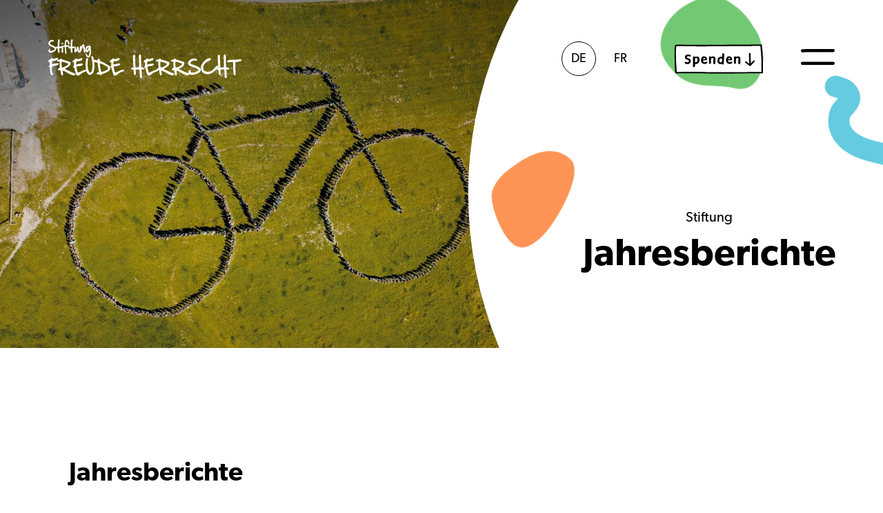

--- FILE ---
content_type: text/html; charset=UTF-8
request_url: https://www.freude-herrscht.ch/stiftung/jahresbericht
body_size: 38745
content:

<!DOCTYPE html>
<html lang="de-CH">

        
<head>
    <meta charset="utf-8" />
    

        <title>Freude herrscht - Jahresberichte</title>
    <meta name="description" content="">
    <meta property="og:title" content="Freude herrscht - Jahresberichte" />
    <meta property="og:description" content="">
    <meta property="og:image" name="image"  content="/assets/images/share.jpg" />
            <meta name="robots" content="index,follow">
        <meta name="googlebot" content="index,follow">
    <meta property="og:type" content="website" />
<meta property="og:locale" content="de_CH" />
<meta property="og:url" content="https://www.freude-herrscht.ch/stiftung/jahresbericht" />
<meta property="og:site_name" content="Freude herrscht" />
<meta property="og:image:width" content="1200" />
<meta property="og:image:height" content="630" />
    <meta name="viewport" content="width=device-width, initial-scale=1.0, maximum-scale=2.0, viewport-fit=cover" />
    
    <link rel="apple-touch-icon" sizes="180x180" href="/assets/images/favicon/apple-touch-icon.png">
    <link rel="icon" type="image/png" sizes="32x32" href="/assets/images/favicon/favicon-32x32.png">
    <link rel="icon" type="image/png" sizes="16x16" href="/assets/images/favicon/favicon-16x16.png">
    <link rel="manifest" href="/assets/images/favicon/site.webmanifest">
    <link rel="mask-icon" href="/assets/images/favicon/safari-pinned-tab.svg" color="#5bbad5">
    <link rel="shortcut icon" href="/assets/images/favicon/favicon.ico">
    <meta name="msapplication-TileColor" content="#ffc40d">
    <meta name="msapplication-config" content="/assets/images/favicon/browserconfig.xml">
    <meta name="theme-color" content="#73C973">

    <link rel="stylesheet" href="https://use.typekit.net/ixv5umx.css">
    <link rel="stylesheet" href="/assets/_dist/bundle-min-ec78f7af97.css">

    <!--
                                         
      ,---,  ,--,     .--.,   .--.,      
    ,---.'|,--.'|   ,--.'  \,--.'  \     
    |   | :|  |,    |  | /\/|  | /\/     
    |   | |`--'_    :  : :  :  : :       
  ,--.__| |,' ,'|   :  | |-,:  | |-,     
 /   ,'   |'  | |   |  : :/||  : :/|     
.   '  /  ||  | :   |  |  .'|  |  .'     
'   ; |:  |'  : |__ '  : '  '  : '       
|   | '/  '|  | '.'||  | |  |  | | ___   
|   :    :|;  :    ;|  : \  |  : \/  .\  
 \   \  /  |  ,   / |  |,'  |  |,'\  ; | 
  `----'    ---`-'  `--'    `--'   `--"  
                                         
-->
<!-- Google tag (gtag.js) FREUDE-HERRSCHT -->
<script async src="https://www.googletagmanager.com/gtag/js?id=G-PT9ZLBV1M6"></script>
<script>
  window.dataLayer = window.dataLayer || [];
  function gtag(){dataLayer.push(arguments);}
  gtag('js', new Date());

  gtag('config', 'G-PT9ZLBV1M6');
</script><style>    /* #deutsch_spenden_svg{
        transform: scale(0.75) translateX(30px);
    } */

    @media (min-width: 1200px) {
        #deutsch_spenden_svg{
            transform: scale(1.15);
        }
    }
</style></head>
    
<body class="d-flex flex-column site-de group-freude-herrscht entry-8952 type-page os-mac" data-ua="Mozilla/5.0 (Macintosh; Intel Mac OS X 10_15_7) AppleWebKit/537.36 (KHTML, like Gecko) Chrome/131.0.0.0 Safari/537.36; ClaudeBot/1.0; +claudebot@anthropic.com)">
    <div class="loader">
        <img alt="loading" src="/assets/images/loader.svg">
    </div>

    
<header class="banner">
    <div class="container-fluid d-flex justify-content-between align-items-xl-center position-relative h-100">
        <a href="https://www.freude-herrscht.ch/" class="logo" title="Freude herrscht">
            <svg id="Logo_schwarz" data-name="Logo schwarz" xmlns="http://www.w3.org/2000/svg" width="280" height="55.11" viewBox="0 0 280 55.11">
  <path id="Vereinigungsmenge_8" data-name="Vereinigungsmenge 8" d="M255.962,54.5q-.316-2.264-.691-9.363a11.6,11.6,0,0,0-.263-2.113l-.887-.051-4.444.2q.2,3.763.2,4.781c.049,1.847-.187,2.77-.717,2.77l-1.3-.1-.521.1q-.562,0-.443-3.663-.089-3.6-.314-3.764l-.3.076-.433.051q-1.958,0-2.448-.771-.533.676-1.4,1.7Q237.1,49.7,230.808,49.7q-6.249,0-8.451-4.781a9.229,9.229,0,0,1-1.126-4.431v-.352q0-5.387,6.8-10.974,3.508-2.468,5.332-2.468h.3c1.356.136,2.038.654,2.038,1.562v.1q0,1.638-4.162,2.717a18.28,18.28,0,0,0-4.985,4.029,8.994,8.994,0,0,0-2.209,5.436v.453q0,3.676,4.462,4.883a9.55,9.55,0,0,0,2.472.3,10.419,10.419,0,0,0,7.978-3.573,28.492,28.492,0,0,0,3.031-3.272q2.168-2.215,3.729-2.215l.086.15v.1a5.323,5.323,0,0,1-1.05,3h.673q.694-.038.694-.2-.478-6.746-.76-14.35v-.1q.218-3.573,1.04-3.572l.521-.052c.895.034,1.344.219,1.344.555a1.565,1.565,0,0,1,.3,1l-.087,2.217q0,2.856.543,12.834l.129,1.361h.261a24.392,24.392,0,0,0,5.071-.452q-.369-11.856-.585-15.5v-.4q0-1.9,1.126-2.266h.391c.86,0,1.354.35,1.474,1.056a3.32,3.32,0,0,1,.131,1.009l.175,3.675q0,1.622.193,11.073c.087.905.189,1.36.3,1.36q4.333.667,4.661,2.162,0,1.26-1.344,1.261h-.259c-1.924-.095-2.884-.21-2.884-.354v-.051l-.088.1c.093,0,.131.571.107,1.712q.11.982.586,9.412l.045.506V54.4a1.932,1.932,0,0,1-1.647.706Q255.962,55.11,255.962,54.5Zm-122.955,0q-.315-2.264-.693-9.363a11.524,11.524,0,0,0-.261-2.113l-.888-.051-4.443.2q.195,3.763.2,4.781.075,2.77-.716,2.77l-1.3-.1-.519.1q-.564,0-.446-3.663-.085-3.6-.312-3.764l-.306.076-.433.051c-1.335,0-2.16-.27-2.47-.807a.872.872,0,0,1-.173-.5q.022-1.762.542-1.761h1.992c.464-.025.694-.093.694-.2q-.478-6.746-.758-14.35v-.1q.218-3.573,1.039-3.572l.521-.052c.894.034,1.344.219,1.344.555a1.554,1.554,0,0,1,.3,1l-.088,2.217q0,2.856.541,12.834l.13,1.361h.261a24.382,24.382,0,0,0,5.07-.452q-.368-11.856-.584-15.5v-.4q0-1.9,1.126-2.266h.391c.86,0,1.351.35,1.475,1.056a3.441,3.441,0,0,1,.13,1.009l.174,3.675q0,1.622.192,11.073c.089.905.189,1.36.306,1.36q4.333.667,4.66,2.162,0,1.26-1.344,1.261H138.1c-1.921-.095-2.884-.21-2.884-.354v-.051l-.084.1c.094,0,.128.571.107,1.712q.11.982.586,9.412l.043.506V54.4a1.929,1.929,0,0,1-1.647.706C133.409,55.11,133.007,54.908,133.007,54.5ZM145.4,51.71q-1.658,0-2.731-3.624-.779-2.253-2.038-7.6a2.481,2.481,0,0,1-1.6-.754v-.153a4.2,4.2,0,0,1,1.039-2.314.653.653,0,0,0,.173-.352l-.043-.553.132-3.524.042-.05-.52.05h-.39c-.868,0-1.3-.27-1.3-.805v-.5q0-1.975,3.076-2.768a4.353,4.353,0,0,0,.779-.905,4.277,4.277,0,0,0,.912-.807h.086a2.612,2.612,0,0,1,2.038,1.259h.085a13.912,13.912,0,0,0,4.249-1.159,4.053,4.053,0,0,1,1.517-.3h.215a1.766,1.766,0,0,1,1.3.4v.4q0,2.784-5.461,3.476-3.163.349-3.163.6a12.809,12.809,0,0,0-.476,3.727v.555a30.2,30.2,0,0,1,7.756-1.511c1.3.049,1.953.15,1.953.3v.4a.8.8,0,0,0,.217.553,3.948,3.948,0,0,1-2.341,1.763q-1.3.354-5.547.956a13.729,13.729,0,0,0-1.777.655,54.789,54.789,0,0,0,1.777,6.947l.476,1.208.217.051q1.375,0,5.069-2.064a15,15,0,0,1,6.119-1.964.99.99,0,0,1-.036-.276q0-1.764,2.732-2.568v-.049a44.066,44.066,0,0,1-.349-6.748V31.5H159.2l-2.211.252q-.869-.114-.869-.907v-.252q0-1.622,3.9-1.963h.174a1.63,1.63,0,0,1,1.561-1.208h.174c.839,0,1.256.47,1.256,1.409q1.6,0,10.578,3.071c1.184.488,1.776,1.023,1.776,1.612v.1q0,4.266-5.07,6.593a30.031,30.031,0,0,0-3.209,1.865q2.937,1.649,9.885,4.781a46.263,46.263,0,0,1,5.5,2.416v.15q0,1.676-2.169,1.963l-.519.051q-2.867,0-11.659-5.184a16.524,16.524,0,0,0-4.376-1.611v.4q0,.406.6,3.878l.044.5a1.67,1.67,0,0,1-1.862,1.914,4.168,4.168,0,0,1-1.258-2.367l-.867-4.932h-1.7v1.233a5.469,5.469,0,0,1-1.733.4,21.456,21.456,0,0,0-8.627,4.934,4.738,4.738,0,0,1-2.643,1.106Zm17.049-17.643v1.006a23.286,23.286,0,0,0,.605,5.235,25.39,25.39,0,0,0,6.764-2.668,8.345,8.345,0,0,0,2.514-2.819v-.051q-5.991-2.413-6.848-2.416a11.407,11.407,0,0,0-2.9-.4A12.681,12.681,0,0,0,162.446,34.067ZM96.379,51.71q-1.657,0-2.73-3.624-.779-2.253-2.036-7.6a2.479,2.479,0,0,1-1.6-.754v-.153a4.2,4.2,0,0,1,1.04-2.314.681.681,0,0,0,.172-.352l-.043-.553.132-3.524.043-.05-.521.05h-.393c-.865,0-1.3-.27-1.3-.805v-.5q0-1.975,3.079-2.768A4.477,4.477,0,0,0,93,27.851a4.156,4.156,0,0,0,.911-.807H94A2.61,2.61,0,0,1,96.034,28.3h.084a13.884,13.884,0,0,0,4.247-1.159,4.079,4.079,0,0,1,1.52-.3h.216a1.771,1.771,0,0,1,1.3.4v.4q0,2.784-5.463,3.476c-2.11.232-3.162.434-3.162.6a12.8,12.8,0,0,0-.478,3.727v.555a30.228,30.228,0,0,1,7.759-1.511c1.3.049,1.95.15,1.95.3v.4a.8.8,0,0,0,.216.553,3.928,3.928,0,0,1-2.339,1.763q-1.3.354-5.55.956a14.109,14.109,0,0,0-1.777.655,56.322,56.322,0,0,0,1.777,6.947l.478,1.208.217.051q1.378,0,5.071-2.064a14.867,14.867,0,0,1,6.154-1.964c1.072.069,1.6.169,1.6.3v1.662a5.458,5.458,0,0,1-1.733.4A21.43,21.43,0,0,0,99.5,50.6a4.74,4.74,0,0,1-2.645,1.106Zm-53.958,0q-1.655,0-2.729-3.624-.781-2.253-2.038-7.6a2.488,2.488,0,0,1-1.6-.754v-.153a4.2,4.2,0,0,1,1.04-2.314.684.684,0,0,0,.175-.352l-.045-.553.129-3.524.044-.05-.521.05h-.387c-.867,0-1.3-.27-1.3-.805v-.5q0-1.975,3.079-2.768a4.481,4.481,0,0,0,.782-.905,4.3,4.3,0,0,0,.907-.807h.088A2.6,2.6,0,0,1,42.074,28.3h.087a13.919,13.919,0,0,0,4.249-1.159,4.049,4.049,0,0,1,1.517-.3h.216a1.773,1.773,0,0,1,1.3.4v.4q0,2.784-5.461,3.476-3.164.349-3.164.6a12.838,12.838,0,0,0-.478,3.727v.555A30.215,30.215,0,0,1,48.1,34.5c1.3.049,1.951.15,1.951.3v.4a.788.788,0,0,0,.219.553,3.942,3.942,0,0,1-2.342,1.763q-1.3.354-5.548.956a14,14,0,0,0-1.777.655,55.122,55.122,0,0,0,1.777,6.947l.478,1.208.215.051q1.377,0,5.071-2.064A14.864,14.864,0,0,1,54.3,43.3c.165.011.316.022.457.035a30.258,30.258,0,0,1-.7-6.854v-.805a29.055,29.055,0,0,1,1.173-8.659,5.032,5.032,0,0,1,1.342-.25q1.129,0,1.128,1.257l-.478,2.819a43.2,43.2,0,0,0-.261,4.33q0,9.579,3.294,12.182l.521.152q1.091,0,2.3-2.518a19.658,19.658,0,0,0,.909-6.544v-.451q0-7.7-1.6-12.133a1.4,1.4,0,0,1-.089-.554v-.2a1.006,1.006,0,0,1,1-1.059h1.3a14.27,14.27,0,0,1,1.127,3.272q.309,1.284.541,2.553a6.18,6.18,0,0,1,.911-.713l.175-.2a20.043,20.043,0,0,0,4.117,1v-.1a2.117,2.117,0,0,1,1.432-2.316l.346-.049h.217c.8,0,1.265.556,1.387,1.662v.2a4.189,4.189,0,0,1-.173,1.058,22.184,22.184,0,0,0,5.159,2.466q1.257.65,3.682,2.215l3.165,1.458q3.209,1.95,3.208,4.229v.252q0,4.367-8.844,7.45-1.816.5-3.12,1.007v.2l.044.454q0,.275-1.431.754l-.391.051a2.81,2.81,0,0,1-1.212-.6,18.824,18.824,0,0,0-3.339-.3,1.914,1.914,0,0,1-1.256-.856l-.131-.352a3.107,3.107,0,0,1,.954-1.863l.433-.352a9.162,9.162,0,0,0,1.949.453h.219q-1.355-6.154-1.82-9.666a34.425,34.425,0,0,1-.218-3.774q-.583-.541-4.16-1.059a4.037,4.037,0,0,1-.937-.363,41.321,41.321,0,0,1,.351,5.324q0,7.8-2.905,11.275a5.6,5.6,0,0,1-3.814,1.763q-2.9,0-4.422-3.978-.246-.557-.46-1.154-.429.094-1.206.223A21.436,21.436,0,0,0,45.543,50.6,4.743,4.743,0,0,1,42.9,51.71ZM74.668,34.445a43.293,43.293,0,0,0,2.253,12.182h.044a30.574,30.574,0,0,0,4.9-1.56q3.836-1.725,4.293-2.416a2.091,2.091,0,0,0,.605-1.258v-.2q0-1.635-4.509-3.827Q77.485,34.4,74.8,34.394h-.128Zm115.387,11.8a16.466,16.466,0,0,0-4.379-1.611v.4q0,.406.609,3.878l.044.5a1.673,1.673,0,0,1-1.867,1.914,4.174,4.174,0,0,1-1.256-2.367l-.867-4.932h-1.776c-1.067,0-1.6-.336-1.6-1.007q0-1.764,2.73-2.568v-.049a44.432,44.432,0,0,1-.346-6.748V31.5h-.39l-2.212.252a.855.855,0,0,1-.867-.907v-.252q0-1.622,3.9-1.963h.172a1.627,1.627,0,0,1,1.561-1.208h.172c.841,0,1.258.47,1.258,1.409q1.6,0,10.579,3.071c1.183.488,1.777,1.023,1.777,1.612v.1q0,4.266-5.074,6.593a29.954,29.954,0,0,0-3.206,1.865q2.934,1.649,9.883,4.781,2.944,1.154,4.461,1.874a2.321,2.321,0,0,1-.118-.212,3.473,3.473,0,0,1-.26-1.31,4.088,4.088,0,0,1,1.95-3.422,2.78,2.78,0,0,1,1.345-.4,2.819,2.819,0,0,1,.13.907l-.263,2.516a10.216,10.216,0,0,0,3.252.553,12.637,12.637,0,0,0,7.5-2.416,8.339,8.339,0,0,0,1-1.107,6.578,6.578,0,0,0-2.3-2.013,46.7,46.7,0,0,0-7.888-2.87Q202.46,37,202.46,34.218v-.354q0-2.791,4.035-5.385a8.111,8.111,0,0,1,4.245-1.259h.478q3.478,0,4.593,1.761a1.107,1.107,0,0,1,.131.5c0,.386-.4.655-1.214.805a2.66,2.66,0,0,1-.911.1h-.388l-3.123-.1q-1.611,0-3.555,2.015a14.063,14.063,0,0,0-.951,1.509,3.868,3.868,0,0,0,2.037,1.662q2.219.9,7.193,2.618,6.114,2.225,6.112,5.184v.353q0,3.877-8.538,6.341a16.93,16.93,0,0,1-4.2.606,7.734,7.734,0,0,1-4.019-.85q-.189,1.394-2.146,1.653l-.521.051Q198.842,51.433,190.055,46.249ZM184.2,34.067v1.006a23.288,23.288,0,0,0,.606,5.235,25.315,25.315,0,0,0,6.759-2.668,8.321,8.321,0,0,0,2.516-2.819v-.051q-5.991-2.413-6.848-2.416a11.4,11.4,0,0,0-2.9-.4A12.9,12.9,0,0,0,184.2,34.067ZM25.117,46.249a16.515,16.515,0,0,0-4.379-1.611v.4q0,.406.609,3.878l.041.5a1.67,1.67,0,0,1-1.862,1.914,4.179,4.179,0,0,1-1.26-2.367L17.4,44.035H15.624q-1.6,0-1.6-1.007,0-1.764,2.731-2.568v-.049a44.528,44.528,0,0,1-.347-6.748V31.5h-.391l-2.209.252q-.869-.114-.869-.907v-.252q0-1.622,3.9-1.963h.173a1.63,1.63,0,0,1,1.563-1.208h.173Q20,27.421,20,28.831q1.6,0,10.575,3.071c1.184.488,1.777,1.023,1.777,1.612v.1q0,4.266-5.073,6.593a30.276,30.276,0,0,0-3.207,1.865q2.937,1.649,9.884,4.781a46.382,46.382,0,0,1,5.506,2.416v.15q0,1.676-2.17,1.963l-.52.051Q33.905,51.433,25.117,46.249ZM19.266,34.067v1.006a23.286,23.286,0,0,0,.605,5.235,25.32,25.32,0,0,0,6.761-2.668,8.311,8.311,0,0,0,2.516-2.819v-.051q-5.991-2.413-6.849-2.416a11.394,11.394,0,0,0-2.9-.4A13.143,13.143,0,0,0,19.266,34.067ZM5.095,51.208q-1.878,0-2.429-5.79l-.238-5.487a2.17,2.17,0,0,1-1.561-.7v-.152A4.211,4.211,0,0,1,1.91,36.759a.7.7,0,0,0,.173-.352l-.045-.555.129-3.522.044-.051-.52.051H1.3c-.869,0-1.3-.267-1.3-.805v-.5q0-1.975,3.078-2.768a4.306,4.306,0,0,0,.78-.907,4.1,4.1,0,0,0,.91-.8h.087A2.6,2.6,0,0,1,6.892,27.8h.088a13.891,13.891,0,0,0,4.247-1.159,4.016,4.016,0,0,1,1.517-.3h.218a1.778,1.778,0,0,1,1.3.4v.4q0,2.77-5.417,3.474-3.207.34-3.208.605a12.773,12.773,0,0,0-.478,3.724V35.5a30.4,30.4,0,0,1,7.76-1.511c1.3.051,1.951.151,1.951.3v.4a.792.792,0,0,0,.217.553,3.939,3.939,0,0,1-2.343,1.761q-1.3.351-5.547.958a13.748,13.748,0,0,0-1.777.654,54.687,54.687,0,0,0-.021,7.7,17.121,17.121,0,0,0,1.387,2.82,2.224,2.224,0,0,1,.13.7q0,1.07-1.474,1.361Zm263.028-9.137q-.127-2.079-.129-3.927v-.4l.089-4.934a4.548,4.548,0,0,0-1.865-.3l-4.421.152h-.78q-1.907,0-1.906-.705v-.3a2.378,2.378,0,0,1,1.125-1.863,42.013,42.013,0,0,1,8.15-.655,48.562,48.562,0,0,0,7.932-.754l1.126-.051h.521c1.039,0,1.7.3,1.991.907l.044.3v.1q0,1.8-6.285,2.617h-.085l-1.69-.049-.476.049a45.546,45.546,0,0,0-.348,5.237l.39,9.261v2.77c0,.6-.117.949-.346,1.057a5.367,5.367,0,0,1-2.038.5A33.754,33.754,0,0,1,268.123,42.072ZM55.223,24.233l-.067-.136v-.168a4.028,4.028,0,0,0-.9-1.866,3,3,0,0,1-.366-1.3,1.075,1.075,0,0,1,.264-.812H54.3c.1,0,.28.148.537.446.28,0,.419.067.419.208a4.749,4.749,0,0,0,1.716,2.292,8.154,8.154,0,0,1,.908.715,2.185,2.185,0,0,0,1.212-1.121,9.966,9.966,0,0,0,.572-3.8l-.1-3.466.035-.794a18.873,18.873,0,0,0-1.574,2.661q-.965,1.339-1.905,1.339h-.247c-.4,0-.854-.306-1.367-.913a1.262,1.262,0,0,1-.572-1.034,5.025,5.025,0,0,1-.214-1.547v-.288a5.657,5.657,0,0,1,2.939-5.119,4.815,4.815,0,0,1,2.152-.546h.282a3.161,3.161,0,0,1,2.521.992.316.316,0,0,1,.2.327,1.232,1.232,0,0,0-.351.348c.143,3.494.214,4.692.214,6.414q0,4.979-.717,6.3-1.017,2.443-2.8,2.441A3.7,3.7,0,0,1,55.223,24.233Zm1.613-12a3.975,3.975,0,0,0-.964,2.58v.279l.069.833a4.656,4.656,0,0,0,1.614-2.073q.734-1.521,1.324-2.539c-.012-.094-.056-.142-.137-.142A3.107,3.107,0,0,0,56.836,12.234ZM25.693,20.875c-.129,0-.372-.163-.736-.5-.247,0-.369-.194-.369-.586A55.727,55.727,0,0,1,24,12.383a5.405,5.405,0,0,0-.176-1.29l-1.872-.426a1.109,1.109,0,0,1-.439-.359V9.167c0-.078.213-.162.646-.247a3.131,3.131,0,0,1,1.475-.526h.036V8.353q0-5.369,1.415-7.37a3.465,3.465,0,0,1,1.225-.21h.248q2.83,0,3.983,4.028a6.911,6.911,0,0,1,.275,1.5,1,1,0,0,1-1.067.833H29.4l-.3.038A12.2,12.2,0,0,0,28.457,4.8q-.814-1.8-1.5-1.8h-.131q-.879,0-1.036,2.094l-.153,3.2q.987.139,4.32.309.958.177.959.317a.926.926,0,0,0,.183.466v.089q-.214,0-.282.446a3.2,3.2,0,0,1-2.278.706H26.669a2.237,2.237,0,0,0-.976.169,93.05,93.05,0,0,0,.827,9.424l-.089.08H26.4a.7.7,0,0,1-.314-.178l-.237.753Zm6.859-4.97q0-2.7-.249-2.7-.315-.387-2.186-.387-.838,0-1.188-1.041v-.121a1.814,1.814,0,0,1,1.907-1.072c.523.015.785.057.785.12.176,0,.3-.167.384-.5l.11-.08h.3l-.042-.535A82.857,82.857,0,0,1,32.989.664,1.367,1.367,0,0,1,34.16,0H34.3a1.166,1.166,0,0,1,1.117.913,59.542,59.542,0,0,0-.682,7.721v1.705l.469.04a3.493,3.493,0,0,0,1.843-.243l.58-.04c.523,0,.787.294.787.874q0,1.3-1.506,1.538c-.442.138-.073-.015-1.926.154,0,.053-.081.078-.247.078l.214,2.619a2.137,2.137,0,0,1-.214.972,1.611,1.611,0,0,1,.247.952v.408c0,.913-.081,1.4-.247,1.469l-.9-.082c-.1,0-.227.095-.368.279Q32.554,18.895,32.553,15.906Zm-12.12,3.453c-.2,0-.383-.178-.548-.528,0,.165-.022.249-.068.249a3.447,3.447,0,0,1-.53-2.3L19.6,13.56q-.038-.515-.055-1.323a27.8,27.8,0,0,1-3.328.425c0,.053-.08.078-.247.078l.212,2.619a2.137,2.137,0,0,1-.212.972,1.6,1.6,0,0,1,.247.952v.408c0,.913-.08,1.4-.247,1.469l-.9-.082c-.1,0-.226.095-.368.279q-.923-.464-.924-3.453,0-2.7-.248-2.7c-.205-.252-.909-.381-2.107-.386a2.979,2.979,0,0,1,.04.486v.287q0,3.047-5.244,5a8.519,8.519,0,0,1-2.572.468q-2.534,0-3.174-1.626A3.5,3.5,0,0,1,.313,16.39a3.425,3.425,0,0,1,1.2-2.676,1.412,1.412,0,0,1,.831-.328,2.675,2.675,0,0,1,.086.713l-.166,1.993a5.115,5.115,0,0,0,2,.428A6.571,6.571,0,0,0,8.854,14.6a5.213,5.213,0,0,0,.612-.872,4.516,4.516,0,0,0-1.4-1.587A27.675,27.675,0,0,0,3.215,9.893Q0,8.326,0,6.151V5.893q0-2.2,2.482-4.257a4.137,4.137,0,0,1,2.6-.992h.3A2.855,2.855,0,0,1,8.2,2.022a1.7,1.7,0,0,1,.067.409c0,.3-.245.509-.732.635a1.243,1.243,0,0,1-.559.08l-2.155-.08c-.652,0-1.383.532-2.194,1.589a8.967,8.967,0,0,0-.588,1.19A2.567,2.567,0,0,0,3.3,7.154q1.371.686,4.41,2.064A8.808,8.808,0,0,1,10.524,11.1a2.112,2.112,0,0,1,1.545-.512c.522.015.783.057.783.12.176,0,.307-.167.387-.5l.109-.08h.3l-.043-.535A83.071,83.071,0,0,1,14.22.664,1.37,1.37,0,0,1,15.392,0h.145a1.167,1.167,0,0,1,1.119.913,59.054,59.054,0,0,0-.683,7.721v1.705l.47.04a11.6,11.6,0,0,0,3.151-.487q.186-.948.938-.948c.456,0,.684.136.684.407a36.65,36.65,0,0,1,.4,5.548V16.06l-.07,2.633a2.179,2.179,0,0,1-.826.347l-.259.319Zm24.323-.1q-1.308,0-2.118-2.828l-.239-.426a14.742,14.742,0,0,1-2.222,2.459l-.385-.079a3.989,3.989,0,0,0-.913.366l-.172.042q-.734,0-.9-1.867l-.035-.614v-.429a9.752,9.752,0,0,1,1.068-4.79,1.076,1.076,0,0,1,.786-.528c.322,0,.651.263.983.786a15.284,15.284,0,0,1-.583,2.788,4.5,4.5,0,0,0-.1,1.081v.16a4.155,4.155,0,0,0,1.4-2.4q.839-2.459,1.138-2.459l.471-.04a1.093,1.093,0,0,1,1,.655,29.471,29.471,0,0,0,.98,6.013,2.093,2.093,0,0,1,.488,1.281v.326a.633.633,0,0,1-.212.508Zm8.311-.2c-.725,0-1.085-.156-1.085-.466a14.112,14.112,0,0,1-.828-3l-.754-5.24h-.034a28.6,28.6,0,0,0-2.837,6.609,11.2,11.2,0,0,1-.751,1.627c0-.085-.117-.143-.35-.168h-.506c-.209,0-.315-.124-.315-.369l-.4-.833a34.964,34.964,0,0,0,.469-6.965,3.331,3.331,0,0,0,.753-.615c0-.122.048-.18.145-.18.836.133,1.255.274,1.255.426l-.1.369.033.04h.035A7.948,7.948,0,0,0,49.04,8.345q.907-1.54,1.66-1.538c.733.211,1.1.352,1.1.427a20.9,20.9,0,0,1,.819,3.027q.7,5.566,1.086,7.292c.075,0,.133.252.18.754v.08c0,.449-.249.674-.752.674ZM20.183,6.951c-.676-.053-1.016-.29-1.016-.716l-.034-.156V5.859A1.234,1.234,0,0,1,20.464,4.9h.206q.882,0,1.052.506l.1.493q0,.767-1.393,1.054Z"/>
</svg>        </a>

        <div class="header-btn-container d-flex justify-content-end align-items-start align-items-xl-center">
            <div class="lang-wrapper d-none d-xl-flex">
                <ul class="langselect nav">
            <li class="nav-item">
                            
                            <span>de</span>
                    </li>
            <li class="nav-item">
                            
                                                                <a href="https://www.freude-herrscht.ch/fr/fondation/rapports-annuels">fr</a>
                                    </li>
    </ul>            </div>
            <button class="searchtrigger" type="button" aria-label="Suchen">
                <svg id="Gruppe_5443" data-name="Gruppe 5443" xmlns="http://www.w3.org/2000/svg" width="31.704" height="29.051" viewBox="0 0 31.704 29.051">
  <g id="Pfad_2578" data-name="Pfad 2578" transform="translate(0 0)" fill="#fff" stroke-linecap="round">
    <path d="M 12 2.999994277954102 C 10.18805980682373 2.999994277954102 6.880569458007812 3.358104705810547 5.087120056152344 5.756444931030273 L 5.082370758056641 5.762784957885742 C 3.817380905151367 7.445154190063477 3 9.893295288085938 3 11.99969482421875 C 3 16.96214485168457 7.037380218505859 20.99938583374023 12 20.99938583374023 C 15.31048011779785 20.99938583374023 17.94752883911133 19.98651504516602 19.2349796295166 18.22049522399902 L 19.23929023742676 18.21459579467773 C 20.32534027099609 16.73244476318359 21 14.35103511810303 21 11.99969482421875 C 21 7.03724479675293 16.96261978149414 2.999994277954102 12 2.999994277954102 M 12 -5.7220458984375e-06 C 18.62742042541504 -5.7220458984375e-06 24 5.372444152832031 24 11.99969482421875 C 24 14.64396476745605 23.28738021850586 17.76572418212891 21.6591796875 19.98776435852051 C 19.65560913085938 22.73610496520996 15.98307991027832 23.9993839263916 12 23.9993839263916 C 5.372579574584961 23.9993839263916 0 18.62694549560547 0 11.99969482421875 C 0 9.302404403686523 0.9919490814208984 6.210954666137695 2.6845703125 3.959854125976562 C 4.683139801025391 1.287195205688477 8.069939613342285 -5.7220458984375e-06 12 -5.7220458984375e-06 Z" stroke="none" fill="#000"/>
  </g>
  <path id="Pfad_2577" data-name="Pfad 2577" d="M0,0S6.748,4.19,10.083,7.431" transform="translate(19.5 19.499)" fill="none" stroke="#000" stroke-linecap="round" stroke-width="3"/>
</svg>            </button>
            <button class="hamburger order-xl-last" type="button" aria-label="Menu">
                <?xml version="1.0" encoding="UTF-8"?>
<svg id="Burger" xmlns="http://www.w3.org/2000/svg" viewBox="0 0 55.96 40.28">
  <path id="bottom_default" data-name="Pfad 2509" d="M3.46,27.67c8.72-.01,17.44-.02,26.16-.02,7.95,0,15.89,0,23.84,.02" style="fill: none; stroke-linecap: round; stroke-width: 5px;">
    <animate id="animation-b-smiley-d" begin="indefinite" attributeName="d" fill="freeze" dur="300ms" to="M2.5,25.99s5.55,11.79,25.14,11.79,24.86-11.79,24.86-11.79" />
    <animate id="animation-b-burger-d" begin="indefinite" attributeName="d" fill="freeze" dur="300ms" to="M3.46,27.67c8.72-.01,17.44-.02,26.16-.02,7.95,0,15.89,0,23.84,.02" />
    <animate id="animation-b-close-d" begin="indefinite" attributeName="d" fill="freeze" dur="300ms" to="M15.42,34.69c4.42-5.31,8.88-10.66,13.39-16.05,4.27-5.11,8.52-10.18,12.73-15.2" />
  </path>
  
  <path id="left_default" data-name="Pfad 2510" d="M3.46,7.25c3.93-.13,7.92-.22,11.96-.28,4.08-.06,8.1-.09,12.07-.09" style="fill: none; stroke-linecap: round; stroke-width: 5px;">
    <animate id="animation-l-smiley-d" begin="indefinite" attributeName="d" fill="freeze" dur="300ms" to="M6.5,5.41c1.48-1.05,3.21-1.69,5.02-1.84,1.8,.15,3.52,.78,4.98,1.84" />
    <animate id="animation-l-burger-d" begin="indefinite" attributeName="d" fill="freeze" dur="300ms" to="M3.46,7.25c3.93-.13,7.92-.22,11.96-.28,4.08-.06,8.1-.09,12.07-.09" />
    <animate id="animation-l-close-d" begin="indefinite" attributeName="d" fill="freeze" dur="300ms" to="M11.79,2.89c4.92,4.34,10.71,9.41,16.76,14.7,6.01,5.25,11.77,10.27,16.67,14.52" />
  </path>

  <path id="right_default" data-name="Pfad 2511" d="M27.49,6.88c2.64-.01,5.38-.01,8.21,0,2.15,.01,4.25,.03,6.3,.05,3.82,.01,7.64,.02,11.46,.03" style="fill: none; stroke-linecap: round; stroke-width: 5px;">
    <animate id="animation-r-smiley-d" begin="indefinite" attributeName="d" fill="freeze" dur="300ms" to="M38.5,5.41c1.38-1.09,3.05-1.75,4.8-1.88,1.87,.17,3.66,.82,5.2,1.88" />
    <animate id="animation-r-burger-d" begin="indefinite" attributeName="d" fill="freeze" dur="300ms" to="M27.49,6.88c2.64-.01,5.38-.01,8.21,0,2.15,.01,4.25,.03,6.3,.05,3.82,.01,7.64,.02,11.46,.03" />
    <animate id="animation-r-close-d" begin="indefinite" attributeName="d" fill="freeze" dur="300ms" to="M14.75,33.99c2.36-2.61,4.78-5.28,7.26-8.01,2.31-2.54,4.57-5.03,6.78-7.45,4.86-5.34,9.71-10.68,14.57-16.03" />
  </path>
</svg>            </button>

                        <button id="navbarDropdownSpendenLink" class="dropdown-toggle spenden mt-3 mt-xl-0 mx-xl-3 text-align-end" arial-label="Spenden" data-bs-toggle="dropdown">
                <svg id="deutsch_spenden_svg" width="112" height="37" viewBox="0 0 112 37" fill="none" xmlns="http://www.w3.org/2000/svg">
    <path id="bg" d="M109.353 0.993744C97.4369 1.14664 57.6904 1.37598 40.8778 1.52887C24.0651 1.68176 4.39593 0.993744 2.0291 1.45242C-0.337733 1.9111 2.0291 35.7768 2.0291 35.7768C2.0291 35.7768 32.0634 35.2417 38.5109 35.7768C44.9585 36.3119 91.1525 35.7768 96.3759 35.7768H110.74C110.74 35.7768 110.822 24.2334 110.74 20.3347C110.658 16.4359 109.353 0.993744 109.353 0.993744Z" fill="white"/>
    <path id="border" d="M55.8949 37C47.5702 37 40.7145 36.9236 38.4293 36.6942C32.145 36.1591 2.35556 36.6942 2.11072 36.6942C1.53941 36.6942 1.13134 36.312 1.04972 35.7769C1.04972 35.7004 0.478418 27.2149 0.151959 18.7293C-0.419345 0.917356 0.723263 0.688017 1.86587 0.458678C3.17171 0.229339 7.90537 0.305785 16.9646 0.382231C24.0651 0.458678 32.8795 0.61157 40.8778 0.535124C48.1415 0.458678 59.3227 0.382231 71.2385 0.305785C86.5821 0.229339 102.497 0.0764463 109.271 0C109.761 0 110.25 0.382231 110.25 0.840909C110.332 1.45248 111.556 16.3595 111.638 20.2583C111.719 24.0806 111.638 35.5475 111.638 35.7004C111.638 36.2355 111.148 36.6178 110.658 36.6178H96.2943C95.1516 36.6178 92.2135 36.6178 88.296 36.6942C79.5632 36.8471 66.5048 37 55.8949 37ZM25.8606 34.5537C31.4104 34.5537 36.389 34.6302 38.5926 34.8595C43.5711 35.3182 73.7686 35.0888 88.296 34.9359C92.2951 34.9359 95.2333 34.8595 96.3759 34.8595H109.679V20.4112C109.679 17.124 108.7 5.35124 108.373 1.9876C101.11 2.06405 85.9292 2.21694 71.2385 2.29339C59.3227 2.36983 48.0599 2.44628 40.8778 2.52273C32.7979 2.59917 23.9835 2.52273 16.883 2.36983C10.109 2.29339 4.2327 2.21694 2.51879 2.36983C1.53941 4.73967 1.94749 20.3347 2.92686 34.7831C6.27307 34.7066 16.883 34.5537 25.8606 34.5537Z" fill="black"/>
    <path d="M17.5704 12.8352C17.8969 12.8352 18.1417 12.9117 18.4682 12.9881C18.8763 13.0646 19.2843 13.0646 19.6108 13.2175C19.774 13.2939 20.0189 13.5233 20.1821 13.5997C20.5086 13.829 20.7534 14.2113 20.7534 14.5171C20.7534 14.7464 20.6718 14.9757 20.3453 15.2051C20.1821 15.358 19.9373 15.4344 19.6924 15.4344H19.366C19.1211 15.358 18.9579 15.2051 18.713 15.1286C18.2234 14.9757 17.8153 14.8993 17.3256 14.8993C16.9991 14.8993 16.6727 14.9757 16.4278 15.1286C16.1014 15.2815 15.6933 15.5873 15.6933 16.046V16.1989C15.7749 16.6575 16.183 16.9633 16.5911 17.1162C17.3256 17.3456 17.9785 17.6514 18.6314 17.9571C18.7947 18.11 18.9579 18.1865 19.2027 18.3394C19.2843 18.4158 19.5292 18.4923 19.6108 18.5687C19.9373 18.798 20.1821 19.1803 20.3453 19.4861C20.5902 19.8683 20.6718 20.4034 20.7534 20.8621V20.9385C20.7534 21.1679 20.6718 21.3208 20.6718 21.5501C20.427 22.9261 19.6108 23.9964 18.2234 24.5315C17.9785 24.608 17.652 24.7609 17.4072 24.7609C16.9991 24.8373 16.5094 24.8373 16.1014 24.8373C15.6117 24.8373 15.0404 24.7609 14.6323 24.608C14.4691 24.5315 14.2242 24.4551 14.1426 24.3786C13.8161 24.1493 13.3265 24.0728 13.1632 23.7671C13.0816 23.6142 13 23.4613 13 23.2319C13 22.6204 13.4897 22.0088 14.1426 22.0088C14.2242 22.0088 14.3875 22.0852 14.5507 22.0852C15.122 22.391 15.8565 22.6204 16.5094 22.6204C16.8359 22.6204 17.1624 22.5439 17.4072 22.391C18.0601 22.0852 18.305 21.6266 18.305 20.9385V20.8621C18.305 20.4799 17.8969 20.2505 17.5704 20.0212C17.1624 19.8683 16.7543 19.639 16.4278 19.4861C15.6117 19.1038 15.122 19.1038 14.3875 18.4923C14.2242 18.4158 14.1426 18.2629 13.9794 18.11C13.6529 17.8042 13.4081 17.2691 13.3265 16.8104V16.2753C13.3265 15.9695 13.3265 15.6637 13.4081 15.358C13.4897 15.0522 13.5713 14.7464 13.7345 14.4406C14.061 13.9819 14.5507 13.6761 15.122 13.2939C15.3668 13.141 15.5301 13.141 15.7749 13.0646C16.1014 12.9881 16.3462 12.9117 16.5911 12.8352C16.8359 12.7588 17.0807 12.8352 17.3256 12.7588C17.4072 12.8352 17.4888 12.8352 17.5704 12.8352Z" fill="black"/>
    <path d="M24.6709 15.1287C24.9158 15.1287 25.1606 15.2052 25.3238 15.2816C25.4871 15.4345 25.6503 15.7403 25.8952 15.7403H25.9768C26.14 15.7403 26.3848 15.6638 26.5481 15.5874C26.8745 15.4345 27.201 15.5109 27.5275 15.4345C27.6907 15.358 28.0171 15.358 28.3436 15.358H28.9965C29.2414 15.358 29.4046 15.358 29.6494 15.4345C30.0575 15.5874 30.384 15.7403 30.7104 16.0461C31.2817 16.5047 31.3633 17.4221 31.5266 18.1866C31.6082 18.6452 31.6898 19.2568 31.6898 19.7919C31.6898 20.0213 31.6898 20.1742 31.6082 20.3271C31.5266 21.0915 31.5266 21.6266 31.1185 22.3147C30.9553 22.6969 30.3024 23.3085 30.0575 23.6142C29.7311 23.92 29.2414 24.1494 28.8333 24.3787C28.5068 24.5316 28.0988 24.6845 27.7723 24.7609H27.4458C27.201 24.7609 26.9561 24.7609 26.7929 24.6845H26.6297C26.4665 24.6845 26.3032 24.6845 26.2216 24.8374C26.0584 24.9903 26.14 25.7547 26.0584 25.9076V26.825C26.0584 27.4366 25.9768 27.9717 25.4055 28.3539C25.2422 28.5833 25.079 28.5833 24.9158 28.6597C24.8342 28.6597 24.7525 28.7361 24.6709 28.7361C24.1812 28.7361 23.6916 28.4304 23.5283 27.9717C23.4467 27.7423 23.4467 27.4366 23.4467 27.2072V22.4675C23.4467 22.2382 23.5283 21.9324 23.5283 21.6266V21.4737C23.5283 21.168 23.4467 20.7857 23.4467 20.4799V15.9696C23.4467 15.6638 23.5283 15.358 23.8548 15.2052C24.018 15.2052 24.3445 15.1287 24.6709 15.1287ZM26.0584 17.8808C25.8952 18.0337 25.8952 18.263 25.8952 18.4159V20.7093C25.9768 21.3209 25.7319 22.3911 26.6297 22.4675H26.9561C27.9355 22.3147 28.5068 22.0089 28.8333 21.168C28.9149 20.9386 29.0781 20.2506 29.0781 19.9448V19.7155C29.0781 19.4097 28.9965 19.1039 28.9965 18.7981C28.9149 18.1866 28.7517 17.2692 27.9355 17.2692H27.8539C27.3642 17.4985 26.3032 17.4221 26.0584 17.8808Z" fill="black"/>
    <path d="M37.8925 15.2051C38.7087 15.2051 39.28 15.4345 39.9329 15.9696C40.4226 16.3518 40.749 17.1162 40.9939 17.6513C41.1571 17.9571 41.2387 18.4157 41.2387 18.7979V19.0272C41.1571 19.333 41.1571 19.5623 40.9123 19.7917C40.8307 19.9445 40.4226 19.9445 40.1777 19.9445C39.9329 20.021 39.5248 20.021 39.1168 20.021H38.6271C37.9741 20.0974 37.6477 20.0974 36.9948 20.0974H36.7499C36.4235 20.0974 36.097 20.1739 36.097 20.5561C36.097 20.709 36.1786 21.244 36.2602 21.3205C36.5867 21.7791 36.7499 22.2378 37.3212 22.3907C37.6477 22.4671 37.8925 22.5436 38.1374 22.5436C38.3822 22.5436 38.6271 22.4671 39.1984 22.3907C39.7697 22.2378 39.8513 21.932 40.4226 21.8556H40.7491C40.9123 21.8556 41.0755 21.8556 41.1571 22.0085C41.3204 22.1614 41.4836 22.4671 41.4836 22.6964C41.4836 23.6902 40.5858 24.2253 39.6881 24.4546C39.1984 24.6075 38.5454 24.6839 37.9741 24.6839C37.6477 24.6839 37.4845 24.6839 37.2396 24.6075C36.8315 24.531 35.8522 24.2253 35.4441 23.9195C35.1176 23.6902 34.7912 23.3844 34.5463 23.0022C33.8118 22.1614 33.5669 21.0147 33.5669 19.9445C33.5669 19.6388 33.5669 19.2566 33.6486 18.9508C33.8118 18.1864 33.975 17.3455 34.4647 16.6575C34.6279 16.4282 34.8728 16.1989 35.036 15.9696C35.5257 15.4345 36.097 15.2051 36.8315 15.0523C36.9948 15.2816 37.6477 15.2051 37.8925 15.2051ZM36.3418 17.957C36.2602 18.0335 36.2602 18.1864 36.2602 18.3393C36.2602 18.4157 36.2602 18.4921 36.3418 18.5686C36.4235 18.645 36.5051 18.645 36.5867 18.645H36.7499C37.3212 18.645 37.4845 18.5686 38.0558 18.5686C38.219 18.5686 38.7903 18.4157 38.9535 18.2628C38.9535 18.1864 39.0351 18.1099 39.0351 18.0335V17.8042C38.9535 17.5748 38.8719 17.5748 38.6271 17.3455C38.4638 17.1926 38.0558 17.1926 37.8109 17.1926H37.7293C36.9948 17.2691 36.6683 17.422 36.3418 17.957Z" fill="black"/>
    <path d="M44.8298 15.1287C45.0746 15.1287 45.3195 15.1287 45.4827 15.2816C45.6459 15.4345 45.8092 15.8167 46.054 15.8167C46.4621 15.8167 46.7886 15.5109 47.1966 15.358C47.6863 15.2051 48.176 15.2051 48.7473 15.2051C49.4818 15.2051 50.2164 15.358 50.7061 15.7402C51.1141 16.1225 51.4406 16.6575 51.6038 17.1162C51.6854 17.3455 51.6854 17.5748 51.6854 17.8042C51.7671 18.1864 51.7671 18.4921 51.7671 18.8744C51.7671 19.5623 51.6854 20.2503 51.6038 21.0147V23.5373C51.6038 23.6902 51.6038 23.7666 51.5222 23.9195C51.4406 24.4546 50.8693 24.9133 50.298 24.9897H50.2164C49.6451 24.9897 49.0738 24.4546 48.9922 23.9195V23.8431C48.9922 23.6902 49.0738 23.4609 49.0738 23.308V23.0022C49.0738 22.0085 49.1554 21.0912 49.1554 20.0974C49.1554 19.7917 49.237 19.4859 49.237 19.2566V18.8744C49.1554 18.4157 49.3186 17.8806 48.7473 17.422C48.5841 17.2691 48.0944 17.2691 47.8495 17.2691C47.6863 17.2691 47.4415 17.3455 47.2782 17.422C46.9518 17.422 46.5437 17.6513 46.2989 17.8806C46.1356 18.0335 46.1356 18.3393 46.1356 18.5686C46.1356 18.7979 46.054 19.0272 46.054 19.2566V21.4734C46.054 21.7791 46.054 22.0849 46.1356 22.4671V22.9258C46.1356 23.5373 45.9724 24.1488 45.2379 24.5311C45.0746 24.6075 44.8298 24.6839 44.585 24.6839H44.4217C43.6056 24.4546 43.6056 23.5373 43.6056 22.8493C43.524 22.3142 43.524 21.8556 43.524 21.3205V19.4094C43.524 18.8744 43.6056 18.4157 43.6056 17.8042V16.8104C43.6056 16.5811 43.524 16.3518 43.524 16.1225C43.524 15.7402 43.6056 15.358 44.0953 15.2051C44.4217 15.1287 44.6666 15.1287 44.8298 15.1287Z" fill="black"/>
    <path d="M61.4792 11.3828C61.6425 11.3828 61.8873 11.3828 61.9689 11.4593C62.1321 11.5357 62.5402 11.6122 62.7035 11.7651C62.7851 11.918 62.8667 12.0709 62.8667 12.2238C62.8667 12.4531 62.7851 12.606 62.7851 12.8353V13.9056C62.7851 14.67 62.6218 15.8932 62.6218 16.5812V17.8043C62.6218 18.263 62.4586 18.7981 62.4586 19.3333C62.377 20.3271 62.377 21.168 62.377 22.1618V22.3147C62.377 22.6969 62.2954 23.0791 62.2954 23.3849V23.9965C62.2954 24.2258 62.2954 24.3787 62.2138 24.608C62.0505 24.9903 61.8057 25.3725 61.4792 25.3725H60.9895C60.5815 25.3725 60.0918 25.2961 60.0918 24.9903C60.0918 24.7609 59.8469 24.4552 59.6021 24.4552C59.5205 24.4552 59.3572 24.5316 59.194 24.608C59.0308 24.7609 58.7043 24.7609 58.4595 24.7609C58.2962 24.7609 57.9698 24.8374 57.5617 24.8374H57.3985C56.9088 24.8374 56.2559 24.4552 55.8478 24.1494C55.603 23.9965 55.2765 23.6142 55.0317 23.3849C54.8684 23.1556 54.7052 22.6969 54.542 22.3911C54.4603 22.0853 54.3787 21.7795 54.2971 21.4738C54.2971 21.3973 54.2155 21.2444 54.2155 21.0915C54.2155 20.8622 54.2155 20.6328 54.2971 20.4799C54.3787 19.7155 54.3787 19.1804 54.7052 18.4159C54.95 17.9572 55.2765 17.4221 55.603 17.0399C55.7662 16.887 55.9294 16.6576 56.0926 16.5047C56.2559 16.3519 56.5823 16.1225 56.8272 16.0461C57.3169 15.8167 57.8066 15.7403 58.3779 15.7403H59.7653C59.8469 15.7403 60.0102 15.7403 60.0918 15.5874C60.255 15.4345 60.255 15.0523 60.255 14.8229C60.3366 14.4407 60.3366 13.5233 60.3366 13.1411V12.606C60.3366 11.9944 60.4182 11.4593 61.1528 11.3064C61.2344 11.3828 61.3976 11.3828 61.4792 11.3828ZM57.3169 18.4159C57.072 18.7217 56.8272 19.1039 56.7456 19.5626C56.6639 19.9448 56.5823 20.2506 56.5823 20.5564C56.5823 20.8622 56.5823 21.0915 56.7456 21.4738C56.8272 21.856 57.072 22.3147 57.5617 22.4676C57.7249 22.544 58.0514 22.6204 58.2962 22.6204H58.3779C58.8675 22.544 59.3572 22.6969 59.7653 22.3911C59.9285 22.2382 60.0102 21.856 60.0102 21.7795V20.7857C60.0102 20.4799 60.0918 20.1742 60.0918 19.8684V18.7217C60.0918 18.1101 59.7653 17.8808 59.194 17.8808H58.8675C58.2146 17.8043 57.8066 17.8808 57.3169 18.4159Z" fill="black"/>
    <path d="M69.3959 15.2051C70.212 15.2051 70.7833 15.4345 71.4362 15.9696C71.9259 16.3518 72.2524 17.1162 72.4972 17.6513C72.5789 17.9571 72.7421 18.4157 72.7421 18.7979V19.0272C72.6605 19.333 72.6605 19.5623 72.4156 19.7917C72.334 19.9445 71.9259 19.9445 71.6811 19.9445C71.4362 20.021 71.0282 20.021 70.6201 20.021H70.1304C69.4775 20.0974 69.151 20.0974 68.4981 20.0974H68.2533C67.9268 20.0974 67.6003 20.1739 67.6003 20.5561C67.6003 20.709 67.682 21.244 67.7636 21.3205C68.09 21.7791 68.1717 22.2378 68.8246 22.3907C69.151 22.4671 69.3959 22.5436 69.6407 22.5436C69.8856 22.5436 70.1304 22.4671 70.7017 22.3907C71.273 22.2378 71.3546 21.932 71.9259 21.8556H72.2524C72.4156 21.8556 72.5789 21.8556 72.6605 22.0085C72.8237 22.1614 72.9869 22.4671 72.9869 22.6964C72.9869 23.6902 72.0892 24.2253 71.1914 24.4546C70.7017 24.6075 70.0488 24.6839 69.4775 24.6839C69.151 24.6839 68.9878 24.6839 68.743 24.6075C68.3349 24.531 67.3555 24.2253 66.9474 23.9195C66.621 23.6902 66.2945 23.3844 66.0497 23.0022C65.3967 22.1614 65.0703 21.0147 65.0703 19.9445C65.0703 19.6388 65.0703 19.2566 65.1519 18.9508C65.3151 18.1864 65.4784 17.3455 65.9681 16.6575C66.1313 16.4282 66.3761 16.1989 66.5394 15.9696C67.029 15.4345 67.6003 15.2051 68.3349 15.0523C68.4981 15.2816 69.151 15.2051 69.3959 15.2051ZM67.8452 17.957C67.7636 18.0335 67.7636 18.1864 67.7636 18.3393C67.7636 18.4157 67.7636 18.4921 67.8452 18.5686C67.9268 18.645 68.0084 18.645 68.1716 18.645H68.2533C68.8246 18.645 69.0694 18.5686 69.5591 18.5686C69.7223 18.5686 70.2936 18.4157 70.4569 18.2628C70.4569 18.1864 70.5385 18.1099 70.5385 18.0335V17.8042C70.4569 17.5748 70.3753 17.5748 70.1304 17.3455C69.9672 17.1926 69.5591 17.1926 69.3143 17.1926H69.2326C68.4981 17.2691 68.09 17.422 67.8452 17.957Z" fill="black"/>
    <path d="M76.3331 15.1287C76.578 15.1287 76.8228 15.1287 76.986 15.2816C77.1493 15.4345 77.3125 15.8167 77.5573 15.8167C77.9654 15.8167 78.2919 15.5109 78.6999 15.358C79.1896 15.2051 79.6793 15.2051 80.2506 15.2051C80.9852 15.2051 81.7197 15.358 82.2094 15.7402C82.6175 16.1225 82.9439 16.6575 83.1072 17.1162C83.1888 17.3455 83.1888 17.5748 83.1888 17.8042C83.2704 18.1864 83.2704 18.4921 83.2704 18.8744C83.2704 19.5623 83.1888 20.2503 83.1072 21.0147V23.5373C83.1072 23.6902 83.1071 23.7666 83.0255 23.9195C82.9439 24.4546 82.3726 24.9133 81.8013 24.9897H81.7197C81.1484 24.9897 80.5771 24.4546 80.4955 23.9195V23.8431C80.4955 23.6902 80.5771 23.4609 80.5771 23.308V23.0022C80.5771 22.0085 80.6587 21.0912 80.6587 20.0974C80.6587 19.7917 80.7403 19.4859 80.7403 19.2566V18.8744C80.6587 18.4157 80.8219 17.8806 80.2506 17.422C80.0874 17.2691 79.5977 17.2691 79.3529 17.2691C79.1896 17.2691 78.9448 17.3455 78.7816 17.422C78.4551 17.422 78.047 17.6513 77.8022 17.8806C77.639 18.0335 77.639 18.3393 77.639 18.5686C77.639 18.7979 77.5573 19.0272 77.5573 19.2566V21.4734C77.5573 21.7791 77.5573 22.0849 77.639 22.4671V22.9258C77.639 23.5373 77.4757 24.1488 76.7412 24.5311C76.578 24.6075 76.3331 24.6839 76.1699 24.6839H76.0067C75.1905 24.4546 75.1905 23.5373 75.1905 22.8493C75.1089 22.3142 75.1089 21.8556 75.1089 21.3205V19.4094C75.1089 18.8744 75.1905 18.4157 75.1905 17.8042V16.8104C75.1905 16.5811 75.1089 16.3518 75.1089 16.1225C75.1089 15.7402 75.1905 15.358 75.6802 15.2051C75.925 15.1287 76.1699 15.1287 76.3331 15.1287Z" fill="black"/>
    <g id="arrow">
        <path d="M94.3029 11.7105C94.2748 13.6567 94.3299 15.6028 94.4185 17.5466C94.5031 19.3798 94.6033 21.212 94.6534 23.046C94.6837 24.1734 94.6917 25.3009 94.6774 26.4286C94.6794 26.5591 94.7222 26.6861 94.8004 26.7941C94.8787 26.902 94.989 26.9861 95.1177 27.036C95.2464 27.0859 95.388 27.0994 95.5248 27.0748C95.6616 27.0502 95.7877 26.9885 95.8875 26.8975L99.7884 22.7239L100.904 21.5341C101.034 21.4075 101.108 21.2403 101.112 21.0652C101.111 20.8895 101.036 20.7213 100.904 20.5962C100.77 20.4742 100.591 20.4059 100.404 20.4059C100.217 20.4059 100.037 20.4742 99.9031 20.5962L96.0022 24.7699L94.8862 25.9587L96.0963 26.4276C96.1244 24.4815 96.0693 22.5353 95.9807 20.5915C95.8976 18.7584 95.7929 16.9267 95.7439 15.0926C95.7135 13.9652 95.7055 12.8377 95.7198 11.71C95.7198 11.6228 95.7015 11.5365 95.6659 11.4559C95.6302 11.3753 95.578 11.3021 95.5122 11.2405C95.4463 11.1788 95.3682 11.1299 95.2822 11.0965C95.1961 11.0632 95.1039 11.046 95.0108 11.046C94.9177 11.046 94.8255 11.0632 94.7395 11.0965C94.6535 11.1299 94.5754 11.1788 94.5095 11.2405C94.4437 11.3021 94.3915 11.3753 94.3558 11.4559C94.3202 11.5365 94.3019 11.6228 94.3019 11.71" fill="black"/>
        <path d="M94.3029 11.7105C94.2748 13.6567 94.3299 15.6028 94.4185 17.5466C94.5031 19.3798 94.6033 21.212 94.6534 23.046C94.6837 24.1734 94.6917 25.3009 94.6774 26.4286C94.6794 26.5591 94.7222 26.6861 94.8004 26.7941C94.8787 26.902 94.989 26.9861 95.1177 27.036C95.2464 27.0859 95.388 27.0994 95.5248 27.0748C95.6616 27.0502 95.7877 26.9885 95.8875 26.8975L99.7884 22.7239L100.904 21.5341C101.034 21.4075 101.108 21.2403 101.112 21.0652C101.111 20.8895 101.036 20.7213 100.904 20.5962C100.77 20.4742 100.591 20.4059 100.404 20.4059C100.217 20.4059 100.037 20.4742 99.9031 20.5962L96.0022 24.7699L94.8862 25.9587L96.0963 26.4276C96.1244 24.4815 96.0693 22.5353 95.9807 20.5915C95.8976 18.7584 95.7929 16.9267 95.7439 15.0926C95.7135 13.9652 95.7055 12.8377 95.7198 11.71C95.7198 11.6228 95.7015 11.5365 95.6659 11.4559C95.6302 11.3753 95.578 11.3021 95.5122 11.2405C95.4463 11.1788 95.3682 11.1299 95.2822 11.0965C95.1961 11.0632 95.1039 11.046 95.0108 11.046C94.9177 11.046 94.8255 11.0632 94.7395 11.0965C94.6535 11.1299 94.5754 11.1788 94.5095 11.2405C94.4437 11.3021 94.3915 11.3753 94.3558 11.4559C94.3202 11.5365 94.3019 11.6228 94.3019 11.71" stroke="black" stroke-width="0.698113"/>
        <path d="M94.7941 25.0152C94.4179 24.7791 94.0466 24.5364 93.6801 24.2869C93.4912 24.1565 93.3037 24.0258 93.1178 23.8948L93.0132 23.8203L92.9436 23.7701L92.9831 23.7987C92.891 23.7315 92.799 23.6639 92.7073 23.5961C91.9976 23.0687 91.3112 22.5156 90.6479 21.9369C90.5136 21.8152 90.3341 21.7472 90.1472 21.7472C89.9604 21.7472 89.7808 21.8152 89.6465 21.9369C89.5166 22.0627 89.4439 22.2309 89.4439 22.4059C89.4439 22.5809 89.5166 22.7491 89.6465 22.8749C91.0285 24.0788 92.5106 25.1779 94.0786 26.1617C94.2413 26.2495 94.4342 26.2737 94.6158 26.2291C94.7973 26.1845 94.9528 26.0747 95.0485 25.9235C95.1389 25.7705 95.163 25.5908 95.1156 25.4216C95.0682 25.2524 94.9531 25.1069 94.7941 25.0152Z" fill="black" stroke="black" stroke-width="0.698113"/>
    </g>
</svg>


            </button>
            <ul class="dropdown-menu" aria-labelledby="navbarDropdownSpendenLink">
                                    <li>
                        <a href="https://www.freude-herrscht.ch/legate-und-erbschaften" title="Legate und Erbschaften">Legate und Erbschaften</a>
                    </li>
                                    <li>
                        <a href="https://www.freude-herrscht.ch/spenden" title="Spenden">Spenden</a>
                    </li>
                            </ul>
        </div>

        <nav class="menu">
            <div class="menu-wrapper h-100">
                <div class="ge-wrapper ge-wrapper-orange position-absolute">
                    <svg xmlns="http://www.w3.org/2000/svg" width="356.584" height="514.874" viewBox="0 0 356.584 514.874">
  <path id="Pfad_2557" data-name="Pfad 2557" d="M327.059,163.287C294.421,64.174,231.7-7.514,137.749.63S-10.425,291.461,1.677,397.619C8.446,435.249,16.76,519.8,102.317,513.532S325.287,424.344,343.9,372.564c28.466-79.19-2.463-150.638-16.844-209.277" transform="translate(0.584 0.513)" fill="#fd9456" stroke="rgba(0,0,0,0)" stroke-miterlimit="10" stroke-width="1"/>
</svg>                </div>
                <div class="ge-wrapper ge-wrapper-green position-absolute">
                    <svg xmlns="http://www.w3.org/2000/svg" width="989.886" height="845.176" viewBox="0 0 989.886 845.176">
  <path id="Pfad_2556" data-name="Pfad 2556" d="M738.175,30.9c92.416,41.149,223.534,91.5,247.734,284.909C1018.1,573.053,788.37,797.5,687.253,832.342s-293.36-11.123-393.639-73.907L215.17,709.322C114.89,646.538,20.376,508.21,5.136,401.926S-1.623,160.22,175.741,125.343,522.267-65.234,738.175,30.9" transform="translate(0.385 0.326)" fill="#73c973" stroke="rgba(0,0,0,0)" stroke-miterlimit="10" stroke-width="1"/>
</svg>                </div>
                <div class="ge-wrapper ge-wrapper-blue position-absolute">
                    <svg xmlns="http://www.w3.org/2000/svg" width="212.249" height="230.106" viewBox="0 0 212.249 230.106">
  <path id="Pfad_2558" data-name="Pfad 2558" d="M36.477,49.825c2.338-2.115,4.685-4.221,7.176-6.156l-4.311,3.326a40.636,40.636,0,0,1,8.789-5.311l-5.09,2.141a25.375,25.375,0,0,1,6.168-1.694l-5.667.753a22.044,22.044,0,0,1,5.783-.011L43.657,42.1a18.057,18.057,0,0,1,4.178,1.131l-5.1-2.155a15.785,15.785,0,0,1,3.289,1.9l-4.32-3.338a16.8,16.8,0,0,1,2.929,2.937L41.3,38.258A22.58,22.58,0,0,1,44.044,43.1l-2.156-5.093c1.99,4.786,2.817,9.935,4.3,14.879a65.011,65.011,0,0,0,4.924,11.944,62.239,62.239,0,0,0,7.34,10.221,38.943,38.943,0,0,0,5.371,5.269,76.66,76.66,0,0,0,10.308,7.4,83.264,83.264,0,0,0,11.845,5.295,49.7,49.7,0,0,0,7.312,2.112c3.024.627,6.114.969,9.169,1.366,1.255.163,2.513.287,3.776.357a53.109,53.109,0,0,0,8.548-.252c7.93-.846,15.563-2.2,23-5.1a123.061,123.061,0,0,0,21.2-10.387A186.908,186.908,0,0,0,178.29,66.757c10.122-8.392,19.433-17.7,29.426-26.239q1.858-1.588,3.749-3.136a15.92,15.92,0,0,0,4.4-6.851,16.013,16.013,0,0,0,1.824-8.207,16.067,16.067,0,0,0-1.847-8.212,16.037,16.037,0,0,0-4.418-6.864L207.1,3.911A21.28,21.28,0,0,0,196.339.987l-5.667.754a21.226,21.226,0,0,0-9.4,5.467c-10.219,8.365-19.58,17.7-29.572,26.325-2.835,2.446-5.722,4.831-8.686,7.12l4.311-3.325A109.883,109.883,0,0,1,123.263,51.74l5.09-2.141A70.8,70.8,0,0,1,110.7,54.54l5.667-.754a53.4,53.4,0,0,1-13.968.094l5.669.768a50.431,50.431,0,0,1-12.7-3.457l5.1,2.156A46.29,46.29,0,0,1,90.3,47.432l4.319,3.338a39.69,39.69,0,0,1-6.976-6.961l3.34,4.317a35.109,35.109,0,0,1-4.366-7.439l2.157,5.093c-1.715-4.073-2.581-8.421-3.707-12.675a50.017,50.017,0,0,0-2.026-6.254,70.6,70.6,0,0,0-3.43-7.734,52.6,52.6,0,0,0-4.933-6.728,16.725,16.725,0,0,0-2.083-2.21c-1.718-1.5-3.576-2.884-5.423-4.216a14.515,14.515,0,0,0-1.5-.946,42.667,42.667,0,0,0-4.01-1.782A41.73,41.73,0,0,0,57.588,1.61,49.621,49.621,0,0,0,48.725.189a20.651,20.651,0,0,0-3.58-.083c-.556.034-1.108.094-1.66.163C41.05.574,38.578.8,36.17,1.306a24.283,24.283,0,0,0-3.339.949A73.7,73.7,0,0,0,24.5,5.814c-4.141,2.108-7.768,5.11-11.4,7.96-2.361,1.853-4.591,3.864-6.816,5.876a15.9,15.9,0,0,0-4.4,6.851A16.007,16.007,0,0,0,.061,34.708,16.06,16.06,0,0,0,1.908,42.92a16.02,16.02,0,0,0,4.418,6.864l4.319,3.338A21.275,21.275,0,0,0,21.41,56.045l5.667-.754a21.226,21.226,0,0,0,9.4-5.467" transform="translate(75.295 -0.077) rotate(51)" fill="#64cbe0"/>
</svg>                </div>
                <div class="container d-flex flex-column justify-content-start h-100">
                    <ul class="nav meta">
                                                                                    <li class="nav-item meta">
                                    <a href="https://www.freude-herrscht.ch/partner" title="Partner">Partner</a>
                                </li>
                                                                                                                <li class="nav-item meta">
                                    <a class="dropdown-toggle pb-3" href="#" id="navbarDropdownMenuLink" role="button" data-bs-toggle="dropdown" aria-expanded="false" title="Medien">
                                        Medien
                                    </a>
                                    <ul class="dropdown-menu" aria-labelledby="navbarDropdownMenuLink">
                                                                                    <li>
                                                <a href="https://www.freude-herrscht.ch/medien/medienkontakte" title="Medienkontakte">Medienkontakte</a>
                                            </li>
                                                                                    <li>
                                                <a href="https://www.freude-herrscht.ch/medien/medienberichte" title="Medienberichte">Medienberichte</a>
                                            </li>
                                                                            </ul>
                                </li>
                                                                                                                <li class="nav-item meta">
                                    <a href="https://www.freude-herrscht.ch/kontakt" title="Kontakt">Kontakt</a>
                                </li>
                                                                                                                <li class="nav-item meta">
                                    <a href="https://www.freude-herrscht.ch/download" title="Download">Download</a>
                                </li>
                                                                        </ul>
                    <div class="main accordion d-xl-flex" id="nav-accordion">
                         
                            <div class="accordion-item">
                                <div class="accordion-header d-block" id="nav-accordion-1">
                                    <button class="accordion-button justify-content-start " type="button" data-bs-toggle="collapse" data-bs-target="#collapse-nav-1" aria-expanded="false" aria-controls="collapse-nav-1" data-href="https://www.freude-herrscht.ch/stiftung">
                                        Stiftung
                                    </button>
                                </div>
                                                                                                            <div id="collapse-nav-1" class="accordion-collapse show" aria-labelledby="nav-accordion-1">    
                                                                            <div class="accordion-body">
                                            <ul class="children nav flex-column">
                                                                                                    <li>
                                                        <a href="https://www.freude-herrscht.ch/stiftung/ueber-die-stiftung" title="Über uns">Über uns</a>
                                                    </li>
                                                                                                    <li>
                                                        <a href="https://www.freude-herrscht.ch/stiftung/organisation" title="Organisation">Organisation</a>
                                                    </li>
                                                                                                    <li>
                                                        <a href="https://www.freude-herrscht.ch/stiftung/botschafter" title="Botschafter">Botschafter</a>
                                                    </li>
                                                                                                    <li>
                                                        <a href="https://www.freude-herrscht.ch/stiftung/jahresbericht" title="Jahresberichte">Jahresberichte</a>
                                                    </li>
                                                                                            </ul>
                                        </div>
                                    </div>
                                                            </div>
                         
                            <div class="accordion-item">
                                <div class="accordion-header d-block" id="nav-accordion-2">
                                    <button class="accordion-button justify-content-start " type="button" data-bs-toggle="collapse" data-bs-target="#collapse-nav-2" aria-expanded="false" aria-controls="collapse-nav-2" data-href="https://www.freude-herrscht.ch/unterstuetzte-projekte">
                                        Unterstützte Projekte
                                    </button>
                                </div>
                                                                                                            <div id="collapse-nav-2" class="accordion-collapse show" aria-labelledby="nav-accordion-2">    
                                                                            <div class="accordion-body">
                                            <ul class="children nav flex-column">
                                                                                                    <li>
                                                        <a href="/aktuell" title="Aktuelle Projekte">Aktuelle Projekte</a>
                                                    </li>
                                                                                                    <li>
                                                        <a href="https://www.freude-herrscht.ch/unterstuetzte-projekte/langfristige-kooperationen" title="Langfristige Kooperationen">Langfristige Kooperationen</a>
                                                    </li>
                                                                                            </ul>
                                        </div>
                                    </div>
                                                            </div>
                         
                            <div class="accordion-item">
                                <div class="accordion-header d-block" id="nav-accordion-3">
                                    <button class="accordion-button justify-content-start " type="button" data-bs-toggle="collapse" data-bs-target="#collapse-nav-3" aria-expanded="false" aria-controls="collapse-nav-3" data-href="https://www.freude-herrscht.ch/gesuche">
                                        Gesuche
                                    </button>
                                </div>
                                                                                                            <div id="collapse-nav-3" class="accordion-collapse show" aria-labelledby="nav-accordion-3">    
                                                                            <div class="accordion-body">
                                            <ul class="children nav flex-column">
                                                                                                    <li>
                                                        <a href="https://www.freude-herrscht.ch/gesuche/foerderbereiche" title="Was wir fördern">Was wir fördern</a>
                                                    </li>
                                                                                                    <li>
                                                        <a href="https://www.freude-herrscht.ch/gesuche/gesuchseingabe" title="Gesuch einreichen">Gesuch einreichen</a>
                                                    </li>
                                                                                            </ul>
                                        </div>
                                    </div>
                                                            </div>
                         
                            <div class="accordion-item">
                                <div class="accordion-header d-block" id="nav-accordion-4">
                                    <button class="accordion-button justify-content-start " type="button" data-bs-toggle="collapse" data-bs-target="#collapse-nav-4" aria-expanded="false" aria-controls="collapse-nav-4" data-href="https://www.freude-herrscht.ch/charity-events">
                                        Charity Events
                                    </button>
                                </div>
                                                                                                            <div id="collapse-nav-4" class="accordion-collapse show" aria-labelledby="nav-accordion-4">    
                                                                            <div class="accordion-body">
                                            <ul class="children nav flex-column">
                                                                                                    <li>
                                                        <a href="https://www.freude-herrscht.ch/charity-events/bike4kids" title="Bike4Kids">Bike4Kids</a>
                                                    </li>
                                                                                                    <li>
                                                        <a href="https://www.freude-herrscht.ch/charity-events/ski4kids" title="Ski4Kids">Ski4Kids</a>
                                                    </li>
                                                                                                    <li>
                                                        <a href="https://www.freude-herrscht.ch/charity-events/blauseeschwimmen" title="Blauseeschwimmen">Blauseeschwimmen</a>
                                                    </li>
                                                                                                    <li>
                                                        <a href="https://www.freude-herrscht.ch/charity-events/golf4kids" title="Golf4Kids">Golf4Kids</a>
                                                    </li>
                                                                                            </ul>
                                        </div>
                                    </div>
                                                            </div>
                                                
                    </div>
                    <div class="lang-wrapper d-flex d-xl-none">
                        <ul class="langselect nav">
            <li class="nav-item">
                            
                            <span>de</span>
                    </li>
            <li class="nav-item">
                            
                                                                <a href="https://www.freude-herrscht.ch/fr/fondation/rapports-annuels">fr</a>
                                    </li>
    </ul>                    </div>
                    <div class="search-container">
    <div class="container">
        <form class="search position-relative" method="get" action="?">
            <label for="search-input d-block">Wonach suchen Sie?</label>
            <div class="d-flex flex-column flex-lg-row align-items-start">
                <div class="position-relative w-100 mb-5">
                    <input type="text" class="search-input" id="search-input" aria-label="Suchbegriff eingeben">
                    <button class="ico reset" type="reset" aria-label="Suche zurücksetzen">&#x2715;</button>
                </div>
                <button class="submit btn btn-primary" type="submit" aria-label="Suchen">Suchen</button>
            </div>
        </form>
        <div class="search-results styled-scrollbars"></div>
    </div>
</div>
                </div>
            </div>
        </nav>
    </div>
</header>


    
    <section class="content flex-grow-1">
                
                               

<div class="section section-headerbild p-0">
    <div class="ge-container position-fixed h-100 w-100">
        <div class="ge-wrapper ge-wrapper-orange position-absolute">
            <svg xmlns="http://www.w3.org/2000/svg" width="356.584" height="514.874" viewBox="0 0 356.584 514.874">
  <path id="Pfad_2557" data-name="Pfad 2557" d="M327.059,163.287C294.421,64.174,231.7-7.514,137.749.63S-10.425,291.461,1.677,397.619C8.446,435.249,16.76,519.8,102.317,513.532S325.287,424.344,343.9,372.564c28.466-79.19-2.463-150.638-16.844-209.277" transform="translate(0.584 0.513)" fill="#fd9456" stroke="rgba(0,0,0,0)" stroke-miterlimit="10" stroke-width="1"/>
</svg>        </div>
        <div class="ge-wrapper ge-wrapper-green position-absolute">
            <svg xmlns="http://www.w3.org/2000/svg" width="989.886" height="845.176" viewBox="0 0 989.886 845.176">
  <path id="Pfad_2556" data-name="Pfad 2556" d="M738.175,30.9c92.416,41.149,223.534,91.5,247.734,284.909C1018.1,573.053,788.37,797.5,687.253,832.342s-293.36-11.123-393.639-73.907L215.17,709.322C114.89,646.538,20.376,508.21,5.136,401.926S-1.623,160.22,175.741,125.343,522.267-65.234,738.175,30.9" transform="translate(0.385 0.326)" fill="#73c973" stroke="rgba(0,0,0,0)" stroke-miterlimit="10" stroke-width="1"/>
</svg>        </div>
        <div class="ge-wrapper ge-wrapper-blue position-absolute">
            <svg xmlns="http://www.w3.org/2000/svg" width="212.249" height="230.106" viewBox="0 0 212.249 230.106">
  <path id="Pfad_2558" data-name="Pfad 2558" d="M36.477,49.825c2.338-2.115,4.685-4.221,7.176-6.156l-4.311,3.326a40.636,40.636,0,0,1,8.789-5.311l-5.09,2.141a25.375,25.375,0,0,1,6.168-1.694l-5.667.753a22.044,22.044,0,0,1,5.783-.011L43.657,42.1a18.057,18.057,0,0,1,4.178,1.131l-5.1-2.155a15.785,15.785,0,0,1,3.289,1.9l-4.32-3.338a16.8,16.8,0,0,1,2.929,2.937L41.3,38.258A22.58,22.58,0,0,1,44.044,43.1l-2.156-5.093c1.99,4.786,2.817,9.935,4.3,14.879a65.011,65.011,0,0,0,4.924,11.944,62.239,62.239,0,0,0,7.34,10.221,38.943,38.943,0,0,0,5.371,5.269,76.66,76.66,0,0,0,10.308,7.4,83.264,83.264,0,0,0,11.845,5.295,49.7,49.7,0,0,0,7.312,2.112c3.024.627,6.114.969,9.169,1.366,1.255.163,2.513.287,3.776.357a53.109,53.109,0,0,0,8.548-.252c7.93-.846,15.563-2.2,23-5.1a123.061,123.061,0,0,0,21.2-10.387A186.908,186.908,0,0,0,178.29,66.757c10.122-8.392,19.433-17.7,29.426-26.239q1.858-1.588,3.749-3.136a15.92,15.92,0,0,0,4.4-6.851,16.013,16.013,0,0,0,1.824-8.207,16.067,16.067,0,0,0-1.847-8.212,16.037,16.037,0,0,0-4.418-6.864L207.1,3.911A21.28,21.28,0,0,0,196.339.987l-5.667.754a21.226,21.226,0,0,0-9.4,5.467c-10.219,8.365-19.58,17.7-29.572,26.325-2.835,2.446-5.722,4.831-8.686,7.12l4.311-3.325A109.883,109.883,0,0,1,123.263,51.74l5.09-2.141A70.8,70.8,0,0,1,110.7,54.54l5.667-.754a53.4,53.4,0,0,1-13.968.094l5.669.768a50.431,50.431,0,0,1-12.7-3.457l5.1,2.156A46.29,46.29,0,0,1,90.3,47.432l4.319,3.338a39.69,39.69,0,0,1-6.976-6.961l3.34,4.317a35.109,35.109,0,0,1-4.366-7.439l2.157,5.093c-1.715-4.073-2.581-8.421-3.707-12.675a50.017,50.017,0,0,0-2.026-6.254,70.6,70.6,0,0,0-3.43-7.734,52.6,52.6,0,0,0-4.933-6.728,16.725,16.725,0,0,0-2.083-2.21c-1.718-1.5-3.576-2.884-5.423-4.216a14.515,14.515,0,0,0-1.5-.946,42.667,42.667,0,0,0-4.01-1.782A41.73,41.73,0,0,0,57.588,1.61,49.621,49.621,0,0,0,48.725.189a20.651,20.651,0,0,0-3.58-.083c-.556.034-1.108.094-1.66.163C41.05.574,38.578.8,36.17,1.306a24.283,24.283,0,0,0-3.339.949A73.7,73.7,0,0,0,24.5,5.814c-4.141,2.108-7.768,5.11-11.4,7.96-2.361,1.853-4.591,3.864-6.816,5.876a15.9,15.9,0,0,0-4.4,6.851A16.007,16.007,0,0,0,.061,34.708,16.06,16.06,0,0,0,1.908,42.92a16.02,16.02,0,0,0,4.418,6.864l4.319,3.338A21.275,21.275,0,0,0,21.41,56.045l5.667-.754a21.226,21.226,0,0,0,9.4-5.467" transform="translate(75.295 -0.077) rotate(51)" fill="#64cbe0"/>
</svg>        </div>
    </div>

    <div class="container-fluid ps-0">
        <div class="row align-items-start">
            <div class="headline col-xl-4 order-xl-last d-flex flex-column justify-content-start justify-content-xl-center align-items-start align-items-xl-center">
                <span class="claim">Stiftung</span>
                <span class="header-claim">Jahresberichte</span>
            </div>
            <div class="image col-xl-8">
                <div class="img">
                                        <img class="fit" src="https://www.freude-herrscht.ch/uploads/transformationen/Blog/_2000xAUTO_fit_center-center_90_none/MyBikeDay_2025_Menschenvelo_Weltrekord.webp" alt="My Bike Day 2025 Menschenvelo Weltrekord" title="My Bike Day 2025 Menschenvelo Weltrekord" width="2000" height="1498" />
                </div>
            </div>
        </div>
    </div>
</div>                    
<div class="section section-text">
    <div class="container">
        <div class="row">
                                                            <div class="col-12 titel w-60">
                            <h1>Jahresberichte</h1>
                        </div>
                                                <div class="col-xl-5 text">
                                    <p class="lead">Seit über 12 Jahren macht sich die Stiftung<em> Freude herrscht</em> stark dafür, Kindern und Jugendlichen positive Erlebnisse zu vermitteln: Bewegung und Sport, Austausch mit Gleichaltrigen und Kameradschaft, die Natur erleben. Verschaffen Sie sich ein Bild davon und werfen Sie einen Blick in unsere Jahresberichte.</p>
                
                                            </div>
                    </div>
    </div>
</div>                    <div class='section section-jahresberichte'>
    <div class='container'>
        <div class='row'>
                        <div class="col-8 offset-2 col-md-12 offset-md-0 mt-5 mt-xl-0">
                <div class="row row-content gy-4 gy-md-5">
                                            <div class="col-md-4 col-xl-2">
                            <div class="jahresbericht border-blau position-relative">
                                <span>Jahresbericht 2024</span>
                                <a href="https://www.freude-herrscht.ch/uploads/Jahresberichte/Jahresbericht_FH_2024.pdf" target="_blank" class="stretched-link">zum PDF</a>
                            </div>
                        </div>
                                            <div class="col-md-4 col-xl-2">
                            <div class="jahresbericht border-default position-relative">
                                <span>Jahresbericht 2023</span>
                                <a href="https://www.freude-herrscht.ch/uploads/Jahresberichte/Jahresbericht_FH_2023.pdf" target="_blank" class="stretched-link">zum PDF</a>
                            </div>
                        </div>
                                            <div class="col-md-4 col-xl-2">
                            <div class="jahresbericht border-gruen position-relative">
                                <span>Jahresbericht 2022</span>
                                <a href="https://www.freude-herrscht.ch/uploads/Jahresberichte/Jahresbericht_FH_2022_definitiv.pdf" target="_blank" class="stretched-link">zum PDF</a>
                            </div>
                        </div>
                                            <div class="col-md-4 col-xl-2">
                            <div class="jahresbericht border-blau position-relative">
                                <span>Jahresbericht 2021</span>
                                <a href="https://www.freude-herrscht.ch/uploads/Jahresberichte/Jahresbericht_FH-2021-Kopie.pdf" target="_blank" class="stretched-link">zum PDF</a>
                            </div>
                        </div>
                                            <div class="col-md-4 col-xl-2">
                            <div class="jahresbericht border-gruen position-relative">
                                <span>Jahresbericht 2020</span>
                                <a href="https://www.freude-herrscht.ch/uploads/Jahresberichte/Jahresbericht-FH-2020-Kopie.pdf" target="_blank" class="stretched-link">zum PDF</a>
                            </div>
                        </div>
                                            <div class="col-md-4 col-xl-2">
                            <div class="jahresbericht border-blau position-relative">
                                <span>Jahresbericht 2019</span>
                                <a href="https://www.freude-herrscht.ch/uploads/Jahresberichte/Jahresbericht-2019-Kopie.pdf" target="_blank" class="stretched-link">zum PDF</a>
                            </div>
                        </div>
                                            <div class="col-md-4 col-xl-2">
                            <div class="jahresbericht border-orange position-relative">
                                <span>Jahresbericht 2018</span>
                                <a href="https://www.freude-herrscht.ch/uploads/Jahresberichte/Jahresbericht-FH-2018.pdf" target="_blank" class="stretched-link">zum PDF</a>
                            </div>
                        </div>
                                            <div class="col-md-4 col-xl-2">
                            <div class="jahresbericht border-gruen position-relative">
                                <span>Jahresbericht 2017</span>
                                <a href="https://www.freude-herrscht.ch/uploads/Jahresberichte/Jahresbericht-FH-2017-Kopie.pdf" target="_blank" class="stretched-link">zum PDF</a>
                            </div>
                        </div>
                                            <div class="col-md-4 col-xl-2">
                            <div class="jahresbericht border-blau position-relative">
                                <span>Jahresbericht 2016</span>
                                <a href="https://www.freude-herrscht.ch/uploads/Jahresberichte/Jahresbericht-FH-2016-Kopie.pdf" target="_blank" class="stretched-link">zum PDF</a>
                            </div>
                        </div>
                                            <div class="col-md-4 col-xl-2">
                            <div class="jahresbericht border-orange position-relative">
                                <span>Jahresbericht 2015</span>
                                <a href="https://www.freude-herrscht.ch/uploads/Jahresberichte/Jahresbericht-2015-Kopie.pdf" target="_blank" class="stretched-link">zum PDF</a>
                            </div>
                        </div>
                                            <div class="col-md-4 col-xl-2">
                            <div class="jahresbericht border-blau position-relative">
                                <span>Jahresbericht 2014</span>
                                <a href="https://www.freude-herrscht.ch/uploads/Jahresberichte/Jahresbericht-2014_Kopie.pdf" target="_blank" class="stretched-link">zum PDF</a>
                            </div>
                        </div>
                                            <div class="col-md-4 col-xl-2">
                            <div class="jahresbericht border-orange position-relative">
                                <span>Jahresbericht 2013</span>
                                <a href="https://www.freude-herrscht.ch/uploads/Jahresberichte/Jahresbericht-2013-Kopie.pdf" target="_blank" class="stretched-link">zum PDF</a>
                            </div>
                        </div>
                                            <div class="col-md-4 col-xl-2">
                            <div class="jahresbericht border-gruen position-relative">
                                <span>Jahresbericht 2012</span>
                                <a href="https://www.freude-herrscht.ch/uploads/Jahresberichte/Jahresbericht-2012-Kopie.pdf" target="_blank" class="stretched-link">zum PDF</a>
                            </div>
                        </div>
                                            <div class="col-md-4 col-xl-2">
                            <div class="jahresbericht border-default position-relative">
                                <span>Jahresbericht 2011</span>
                                <a href="https://www.freude-herrscht.ch/uploads/Jahresberichte/Jahresbericht-2011-Kopie.pdf" target="_blank" class="stretched-link">zum PDF</a>
                            </div>
                        </div>
                                    </div>
            </div>
        </div>
    </div>
</div>        
    
    </section>

    
<footer class="mainfooter">
    <div class="ge-footer-container">
        <div class="ge-wrapper ge-wrapper-orange position-absolute">
            <svg xmlns="http://www.w3.org/2000/svg" width="356.584" height="514.874" viewBox="0 0 356.584 514.874">
  <path id="Pfad_2557" data-name="Pfad 2557" d="M327.059,163.287C294.421,64.174,231.7-7.514,137.749.63S-10.425,291.461,1.677,397.619C8.446,435.249,16.76,519.8,102.317,513.532S325.287,424.344,343.9,372.564c28.466-79.19-2.463-150.638-16.844-209.277" transform="translate(0.584 0.513)" fill="#fd9456" stroke="rgba(0,0,0,0)" stroke-miterlimit="10" stroke-width="1"/>
</svg>        </div>
        <div class="ge-wrapper ge-wrapper-green position-absolute">
            <svg xmlns="http://www.w3.org/2000/svg" width="989.886" height="845.176" viewBox="0 0 989.886 845.176">
  <path id="Pfad_2556" data-name="Pfad 2556" d="M738.175,30.9c92.416,41.149,223.534,91.5,247.734,284.909C1018.1,573.053,788.37,797.5,687.253,832.342s-293.36-11.123-393.639-73.907L215.17,709.322C114.89,646.538,20.376,508.21,5.136,401.926S-1.623,160.22,175.741,125.343,522.267-65.234,738.175,30.9" transform="translate(0.385 0.326)" fill="#73c973" stroke="rgba(0,0,0,0)" stroke-miterlimit="10" stroke-width="1"/>
</svg>        </div>
        <div class="ge-wrapper ge-wrapper-blue position-absolute">
            <svg xmlns="http://www.w3.org/2000/svg" width="212.249" height="230.106" viewBox="0 0 212.249 230.106">
  <path id="Pfad_2558" data-name="Pfad 2558" d="M36.477,49.825c2.338-2.115,4.685-4.221,7.176-6.156l-4.311,3.326a40.636,40.636,0,0,1,8.789-5.311l-5.09,2.141a25.375,25.375,0,0,1,6.168-1.694l-5.667.753a22.044,22.044,0,0,1,5.783-.011L43.657,42.1a18.057,18.057,0,0,1,4.178,1.131l-5.1-2.155a15.785,15.785,0,0,1,3.289,1.9l-4.32-3.338a16.8,16.8,0,0,1,2.929,2.937L41.3,38.258A22.58,22.58,0,0,1,44.044,43.1l-2.156-5.093c1.99,4.786,2.817,9.935,4.3,14.879a65.011,65.011,0,0,0,4.924,11.944,62.239,62.239,0,0,0,7.34,10.221,38.943,38.943,0,0,0,5.371,5.269,76.66,76.66,0,0,0,10.308,7.4,83.264,83.264,0,0,0,11.845,5.295,49.7,49.7,0,0,0,7.312,2.112c3.024.627,6.114.969,9.169,1.366,1.255.163,2.513.287,3.776.357a53.109,53.109,0,0,0,8.548-.252c7.93-.846,15.563-2.2,23-5.1a123.061,123.061,0,0,0,21.2-10.387A186.908,186.908,0,0,0,178.29,66.757c10.122-8.392,19.433-17.7,29.426-26.239q1.858-1.588,3.749-3.136a15.92,15.92,0,0,0,4.4-6.851,16.013,16.013,0,0,0,1.824-8.207,16.067,16.067,0,0,0-1.847-8.212,16.037,16.037,0,0,0-4.418-6.864L207.1,3.911A21.28,21.28,0,0,0,196.339.987l-5.667.754a21.226,21.226,0,0,0-9.4,5.467c-10.219,8.365-19.58,17.7-29.572,26.325-2.835,2.446-5.722,4.831-8.686,7.12l4.311-3.325A109.883,109.883,0,0,1,123.263,51.74l5.09-2.141A70.8,70.8,0,0,1,110.7,54.54l5.667-.754a53.4,53.4,0,0,1-13.968.094l5.669.768a50.431,50.431,0,0,1-12.7-3.457l5.1,2.156A46.29,46.29,0,0,1,90.3,47.432l4.319,3.338a39.69,39.69,0,0,1-6.976-6.961l3.34,4.317a35.109,35.109,0,0,1-4.366-7.439l2.157,5.093c-1.715-4.073-2.581-8.421-3.707-12.675a50.017,50.017,0,0,0-2.026-6.254,70.6,70.6,0,0,0-3.43-7.734,52.6,52.6,0,0,0-4.933-6.728,16.725,16.725,0,0,0-2.083-2.21c-1.718-1.5-3.576-2.884-5.423-4.216a14.515,14.515,0,0,0-1.5-.946,42.667,42.667,0,0,0-4.01-1.782A41.73,41.73,0,0,0,57.588,1.61,49.621,49.621,0,0,0,48.725.189a20.651,20.651,0,0,0-3.58-.083c-.556.034-1.108.094-1.66.163C41.05.574,38.578.8,36.17,1.306a24.283,24.283,0,0,0-3.339.949A73.7,73.7,0,0,0,24.5,5.814c-4.141,2.108-7.768,5.11-11.4,7.96-2.361,1.853-4.591,3.864-6.816,5.876a15.9,15.9,0,0,0-4.4,6.851A16.007,16.007,0,0,0,.061,34.708,16.06,16.06,0,0,0,1.908,42.92a16.02,16.02,0,0,0,4.418,6.864l4.319,3.338A21.275,21.275,0,0,0,21.41,56.045l5.667-.754a21.226,21.226,0,0,0,9.4-5.467" transform="translate(75.295 -0.077) rotate(51)" fill="#64cbe0"/>
</svg>        </div>
    </div>
    <div class="container-fluid">
        <div class="row">
            <div class="col d-flex footer-kontakt">
                <div class="kontakt">
                    <h4>Kontakt</h4>
                    <p><strong>Stiftung <em>Freude herrscht</em><br />Thunstrasse 20<br />3005 Bern</strong><br /><a href="tel:+41313500370">031 350 03 70</a><br /><a href="mailto:info@freude-herrscht.ch">info@freude-herrscht.ch</a></p>
                </div>
                <div class="spenden">
                    <h4>Spenden</h4>
                    <p><strong><u><a href="https://www.freude-herrscht.ch/spenden">Hier klicken</a></u> oder<br>CH88 0900 0000 6025 9787 0<br>«Freude herrscht»<br>3005 Bern</strong></p>
                </div>
            </div>
            <div class="col d-flex footer-ogi">
                <div class="img">
                    <a href="https://www.freude-herrscht.ch/mathias-adolf-ogi" alt="In Gedenken an Seite">
                        <svg width="100%" height="100%" viewBox="0 0 266 45" version="1.1" xmlns="http://www.w3.org/2000/svg" xmlns:xlink="http://www.w3.org/1999/xlink" xml:space="preserve" xmlns:serif="http://www.serif.com/" style="fill-rule:evenodd;clip-rule:evenodd;">
    <g id="Im_Andenken_an_Mathias_Adolf_Ogi">
        <g transform="matrix(1,0,0,1,0,15)">
            <g transform="matrix(20,0,0,20,0,0)">
                <rect x="0.064" y="-0.72" width="0.149" height="0.72" style="fill-rule:nonzero;"/>
            </g>
            <g transform="matrix(20,0,0,20,5.55664,0)">
                <path d="M0.214,-0L0.074,-0L0.074,-0.72L0.292,-0.72L0.423,-0.154L0.553,-0.72L0.77,-0.72L0.77,-0L0.629,-0L0.629,-0.487C0.629,-0.501 0.63,-0.52 0.63,-0.546C0.63,-0.571 0.63,-0.59 0.63,-0.604L0.494,-0L0.348,-0L0.213,-0.604C0.213,-0.59 0.213,-0.571 0.213,-0.546C0.214,-0.52 0.214,-0.501 0.214,-0.487L0.214,-0Z" style="fill-rule:nonzero;"/>
            </g>
            <g transform="matrix(20,0,0,20,27.7734,0)">
                <path d="M0.498,-0.148L0.232,-0.148L0.183,-0L0.025,-0L0.282,-0.72L0.452,-0.72L0.707,-0L0.544,-0L0.498,-0.148ZM0.456,-0.272L0.366,-0.555L0.273,-0.272L0.456,-0.272Z" style="fill-rule:nonzero;"/>
            </g>
            <g transform="matrix(20,0,0,20,42.2168,0)">
                <path d="M0.658,-0L0.508,-0L0.214,-0.511L0.214,-0L0.074,-0L0.074,-0.72L0.231,-0.72L0.518,-0.217L0.518,-0.72L0.658,-0.72L0.658,-0Z" style="fill-rule:nonzero;"/>
            </g>
            <g transform="matrix(20,0,0,20,56.6602,0)">
                <path d="M0.386,-0L0.076,-0L0.076,-0.72L0.386,-0.72C0.431,-0.719 0.468,-0.714 0.498,-0.704C0.548,-0.688 0.589,-0.657 0.62,-0.613C0.645,-0.577 0.662,-0.538 0.671,-0.497C0.681,-0.455 0.685,-0.415 0.685,-0.377C0.685,-0.282 0.666,-0.201 0.627,-0.134C0.575,-0.045 0.495,-0 0.386,-0ZM0.498,-0.536C0.475,-0.575 0.429,-0.595 0.361,-0.595L0.222,-0.595L0.222,-0.125L0.361,-0.125C0.432,-0.125 0.481,-0.16 0.509,-0.23C0.525,-0.268 0.532,-0.314 0.532,-0.367C0.532,-0.44 0.521,-0.497 0.498,-0.536Z" style="fill-rule:nonzero;"/>
            </g>
            <g transform="matrix(20,0,0,20,71.1035,0)">
                <path d="M0.577,-0.314L0.228,-0.314L0.228,-0.129L0.626,-0.129L0.626,-0L0.081,-0L0.081,-0.72L0.608,-0.72L0.608,-0.592L0.228,-0.592L0.228,-0.439L0.577,-0.439L0.577,-0.314Z" style="fill-rule:nonzero;"/>
            </g>
            <g transform="matrix(20,0,0,20,84.4434,0)">
                <path d="M0.658,-0L0.508,-0L0.214,-0.511L0.214,-0L0.074,-0L0.074,-0.72L0.231,-0.72L0.518,-0.217L0.518,-0.72L0.658,-0.72L0.658,-0Z" style="fill-rule:nonzero;"/>
            </g>
            <g transform="matrix(20,0,0,20,98.8867,0)">
                <path d="M0.714,-0L0.521,-0L0.298,-0.314L0.227,-0.241L0.227,-0L0.079,-0L0.079,-0.72L0.227,-0.72L0.227,-0.423L0.504,-0.72L0.699,-0.72L0.404,-0.423L0.714,-0Z" style="fill-rule:nonzero;"/>
            </g>
            <g transform="matrix(20,0,0,20,113.33,0)">
                <path d="M0.577,-0.314L0.228,-0.314L0.228,-0.129L0.626,-0.129L0.626,-0L0.081,-0L0.081,-0.72L0.608,-0.72L0.608,-0.592L0.228,-0.592L0.228,-0.439L0.577,-0.439L0.577,-0.314Z" style="fill-rule:nonzero;"/>
            </g>
            <g transform="matrix(20,0,0,20,126.67,0)">
                <path d="M0.658,-0L0.508,-0L0.214,-0.511L0.214,-0L0.074,-0L0.074,-0.72L0.231,-0.72L0.518,-0.217L0.518,-0.72L0.658,-0.72L0.658,-0Z" style="fill-rule:nonzero;"/>
            </g>
            <g transform="matrix(20,0,0,20,146.67,0)">
                <path d="M0.498,-0.148L0.232,-0.148L0.183,-0L0.025,-0L0.282,-0.72L0.452,-0.72L0.707,-0L0.544,-0L0.498,-0.148ZM0.456,-0.272L0.366,-0.555L0.273,-0.272L0.456,-0.272Z" style="fill-rule:nonzero;"/>
            </g>
            <g transform="matrix(20,0,0,20,161.113,0)">
                <path d="M0.658,-0L0.508,-0L0.214,-0.511L0.214,-0L0.074,-0L0.074,-0.72L0.231,-0.72L0.518,-0.217L0.518,-0.72L0.658,-0.72L0.658,-0Z" style="fill-rule:nonzero;"/>
            </g>
        </g>
        <g transform="matrix(1,0,0,1,0,37)">
            <g transform="matrix(20,0,0,20,0,0)">
                <path d="M0.214,-0L0.074,-0L0.074,-0.72L0.292,-0.72L0.423,-0.154L0.553,-0.72L0.77,-0.72L0.77,-0L0.629,-0L0.629,-0.487C0.629,-0.501 0.63,-0.52 0.63,-0.546C0.63,-0.571 0.63,-0.59 0.63,-0.604L0.494,-0L0.348,-0L0.213,-0.604C0.213,-0.59 0.213,-0.571 0.213,-0.546C0.214,-0.52 0.214,-0.501 0.214,-0.487L0.214,-0Z" style="fill-rule:nonzero;"/>
            </g>
            <g transform="matrix(20,0,0,20,16.6602,0)">
                <path d="M0.498,-0.148L0.232,-0.148L0.183,-0L0.025,-0L0.282,-0.72L0.452,-0.72L0.707,-0L0.544,-0L0.498,-0.148ZM0.456,-0.272L0.366,-0.555L0.273,-0.272L0.456,-0.272Z" style="fill-rule:nonzero;"/>
            </g>
            <g transform="matrix(20,0,0,20,31.1035,0)">
                <path d="M0.599,-0.72L0.599,-0.592L0.384,-0.592L0.384,-0L0.232,-0L0.232,-0.592L0.016,-0.592L0.016,-0.72L0.599,-0.72Z" style="fill-rule:nonzero;"/>
            </g>
            <g transform="matrix(20,0,0,20,43.3203,0)">
                <path d="M0.505,-0L0.505,-0.321L0.224,-0.321L0.224,-0L0.075,-0L0.075,-0.72L0.224,-0.72L0.224,-0.445L0.505,-0.445L0.505,-0.72L0.655,-0.72L0.655,-0L0.505,-0Z" style="fill-rule:nonzero;"/>
            </g>
            <g transform="matrix(20,0,0,20,57.7637,0)">
                <rect x="0.064" y="-0.72" width="0.149" height="0.72" style="fill-rule:nonzero;"/>
            </g>
            <g transform="matrix(20,0,0,20,63.3203,0)">
                <path d="M0.498,-0.148L0.232,-0.148L0.183,-0L0.025,-0L0.282,-0.72L0.452,-0.72L0.707,-0L0.544,-0L0.498,-0.148ZM0.456,-0.272L0.366,-0.555L0.273,-0.272L0.456,-0.272Z" style="fill-rule:nonzero;"/>
            </g>
            <g transform="matrix(20,0,0,20,77.7637,0)">
                <path d="M0.337,-0.104C0.373,-0.104 0.402,-0.108 0.424,-0.116C0.466,-0.131 0.487,-0.159 0.487,-0.199C0.487,-0.223 0.476,-0.241 0.456,-0.254C0.435,-0.267 0.402,-0.278 0.357,-0.288L0.281,-0.305C0.206,-0.322 0.155,-0.34 0.126,-0.36C0.077,-0.394 0.053,-0.445 0.053,-0.516C0.053,-0.581 0.077,-0.634 0.124,-0.677C0.17,-0.719 0.239,-0.741 0.33,-0.741C0.406,-0.741 0.471,-0.721 0.524,-0.68C0.578,-0.64 0.606,-0.582 0.608,-0.505L0.464,-0.505C0.461,-0.549 0.442,-0.579 0.407,-0.598C0.384,-0.61 0.355,-0.616 0.32,-0.616C0.281,-0.616 0.25,-0.608 0.227,-0.592C0.204,-0.577 0.192,-0.555 0.192,-0.527C0.192,-0.501 0.204,-0.482 0.227,-0.469C0.241,-0.461 0.272,-0.451 0.32,-0.439L0.444,-0.41C0.499,-0.397 0.54,-0.379 0.567,-0.357C0.61,-0.324 0.632,-0.275 0.632,-0.21C0.632,-0.145 0.607,-0.09 0.556,-0.047C0.506,-0.003 0.435,0.019 0.343,0.019C0.25,0.019 0.176,-0.003 0.122,-0.046C0.068,-0.088 0.042,-0.147 0.042,-0.222L0.185,-0.222C0.19,-0.189 0.199,-0.165 0.212,-0.148C0.236,-0.119 0.278,-0.104 0.337,-0.104Z" style="fill-rule:nonzero;"/>
            </g>
            <g transform="matrix(20,0,0,20,96.6602,0)">
                <path d="M0.498,-0.148L0.232,-0.148L0.183,-0L0.025,-0L0.282,-0.72L0.452,-0.72L0.707,-0L0.544,-0L0.498,-0.148ZM0.456,-0.272L0.366,-0.555L0.273,-0.272L0.456,-0.272Z" style="fill-rule:nonzero;"/>
            </g>
            <g transform="matrix(20,0,0,20,111.104,0)">
                <path d="M0.386,-0L0.076,-0L0.076,-0.72L0.386,-0.72C0.431,-0.719 0.468,-0.714 0.498,-0.704C0.548,-0.688 0.589,-0.657 0.62,-0.613C0.645,-0.577 0.662,-0.538 0.671,-0.497C0.681,-0.455 0.685,-0.415 0.685,-0.377C0.685,-0.282 0.666,-0.201 0.627,-0.134C0.575,-0.045 0.495,-0 0.386,-0ZM0.498,-0.536C0.475,-0.575 0.429,-0.595 0.361,-0.595L0.222,-0.595L0.222,-0.125L0.361,-0.125C0.432,-0.125 0.481,-0.16 0.509,-0.23C0.525,-0.268 0.532,-0.314 0.532,-0.367C0.532,-0.44 0.521,-0.497 0.498,-0.536Z" style="fill-rule:nonzero;"/>
            </g>
            <g transform="matrix(20,0,0,20,125.547,0)">
                <path d="M0.395,0.02C0.292,0.02 0.213,-0.008 0.159,-0.064C0.086,-0.133 0.049,-0.232 0.049,-0.361C0.049,-0.493 0.086,-0.592 0.159,-0.658C0.213,-0.714 0.292,-0.742 0.395,-0.742C0.497,-0.742 0.576,-0.714 0.63,-0.658C0.703,-0.592 0.739,-0.493 0.739,-0.361C0.739,-0.232 0.703,-0.133 0.63,-0.064C0.576,-0.008 0.497,0.02 0.395,0.02ZM0.537,-0.173C0.571,-0.217 0.589,-0.28 0.589,-0.361C0.589,-0.442 0.571,-0.504 0.536,-0.548C0.501,-0.592 0.454,-0.614 0.395,-0.614C0.335,-0.614 0.287,-0.592 0.252,-0.548C0.216,-0.504 0.199,-0.442 0.199,-0.361C0.199,-0.28 0.216,-0.217 0.252,-0.173C0.287,-0.129 0.335,-0.107 0.395,-0.107C0.454,-0.107 0.501,-0.129 0.537,-0.173Z" style="fill-rule:nonzero;"/>
            </g>
            <g transform="matrix(20,0,0,20,141.104,0)">
                <path d="M0.076,-0.72L0.227,-0.72L0.227,-0.129L0.583,-0.129L0.583,-0L0.076,-0L0.076,-0.72Z" style="fill-rule:nonzero;"/>
            </g>
            <g transform="matrix(20,0,0,20,153.32,0)">
                <path d="M0.586,-0.592L0.226,-0.592L0.226,-0.427L0.542,-0.427L0.542,-0.302L0.226,-0.302L0.226,-0L0.076,-0L0.076,-0.719L0.586,-0.719L0.586,-0.592Z" style="fill-rule:nonzero;"/>
            </g>
            <g transform="matrix(20,0,0,20,171.094,0)">
                <path d="M0.395,0.02C0.292,0.02 0.213,-0.008 0.159,-0.064C0.086,-0.133 0.049,-0.232 0.049,-0.361C0.049,-0.493 0.086,-0.592 0.159,-0.658C0.213,-0.714 0.292,-0.742 0.395,-0.742C0.497,-0.742 0.576,-0.714 0.63,-0.658C0.703,-0.592 0.739,-0.493 0.739,-0.361C0.739,-0.232 0.703,-0.133 0.63,-0.064C0.576,-0.008 0.497,0.02 0.395,0.02ZM0.537,-0.173C0.571,-0.217 0.589,-0.28 0.589,-0.361C0.589,-0.442 0.571,-0.504 0.536,-0.548C0.501,-0.592 0.454,-0.614 0.395,-0.614C0.335,-0.614 0.287,-0.592 0.252,-0.548C0.216,-0.504 0.199,-0.442 0.199,-0.361C0.199,-0.28 0.216,-0.217 0.252,-0.173C0.287,-0.129 0.335,-0.107 0.395,-0.107C0.454,-0.107 0.501,-0.129 0.537,-0.173Z" style="fill-rule:nonzero;"/>
            </g>
            <g transform="matrix(20,0,0,20,186.65,0)">
                <path d="M0.518,-0.018C0.478,0.007 0.429,0.019 0.371,0.019C0.276,0.019 0.198,-0.014 0.137,-0.08C0.073,-0.146 0.042,-0.237 0.042,-0.353C0.042,-0.469 0.074,-0.563 0.138,-0.633C0.202,-0.703 0.287,-0.738 0.392,-0.738C0.484,-0.738 0.557,-0.715 0.613,-0.669C0.668,-0.622 0.7,-0.564 0.708,-0.495L0.56,-0.495C0.549,-0.544 0.521,-0.579 0.477,-0.598C0.452,-0.609 0.424,-0.614 0.394,-0.614C0.336,-0.614 0.288,-0.592 0.251,-0.549C0.214,-0.505 0.195,-0.439 0.195,-0.351C0.195,-0.263 0.215,-0.2 0.256,-0.163C0.296,-0.126 0.342,-0.108 0.394,-0.108C0.444,-0.108 0.485,-0.122 0.518,-0.152C0.55,-0.181 0.57,-0.219 0.577,-0.266L0.411,-0.266L0.411,-0.386L0.71,-0.386L0.71,-0L0.611,-0L0.596,-0.09C0.567,-0.056 0.541,-0.032 0.518,-0.018Z" style="fill-rule:nonzero;"/>
            </g>
            <g transform="matrix(20,0,0,20,202.207,0)">
                <rect x="0.064" y="-0.72" width="0.149" height="0.72" style="fill-rule:nonzero;"/>
            </g>
        </g>
    </g>
    <g id="Gruppe_5475" transform="matrix(1,0,0,1,213.088,1.001)">
        <g id="Gruppe_5480">
            <path id="heart_path" d="M21.247,11.938C20.486,9.84 19.382,7.883 17.981,6.147C16.627,4.338 14.865,2.873 12.84,1.871C10.812,0.883 8.446,0.846 6.388,1.771C4.108,2.872 2.236,4.668 1.042,6.9C-0.882,10.636 0.108,14.813 2,18.338C3.876,21.651 6.157,24.718 8.791,27.467C12.583,31.482 16.627,35.251 20.9,38.751C21.302,39.14 21.948,39.14 22.35,38.751C25.85,34.784 29.517,30.965 33.064,27.038C36.081,23.941 38.479,20.296 40.13,16.3C41.079,13.904 41.312,11.284 40.8,8.758C40.182,6.19 38.742,3.892 36.7,2.216C35.095,0.876 33.094,0.1 31.006,0.006C29.032,-0.027 27.083,0.458 25.355,1.412C21.755,3.318 18.542,7.092 18.322,11.299C18.253,12.617 20.304,12.614 20.372,11.299C20.512,9.815 21.042,8.395 21.908,7.182C22.848,5.798 24.061,4.619 25.471,3.719C28.34,1.882 31.86,1.359 34.791,3.337C36.674,4.655 38.051,6.578 38.691,8.786C39.242,10.989 39.097,13.31 38.275,15.427C37.447,17.623 36.32,19.694 34.927,21.583C34.666,21.954 34.402,22.323 34.127,22.683C33.968,22.893 34.214,22.574 34.107,22.709L33.965,22.887C33.85,23.03 33.733,23.172 33.616,23.313C33.079,23.956 32.523,24.584 31.963,25.207C28.315,29.273 24.522,33.207 20.906,37.301L22.356,37.301C15.99,31.955 9.511,26.3 4.941,19.277C3.17,16.556 1.514,13.2 2.133,9.954C2.559,8.006 3.642,6.263 5.2,5.019C6.724,3.713 8.53,2.792 10.554,3.241C12.689,3.858 14.575,5.134 15.941,6.886C17.391,8.528 18.52,10.428 19.27,12.486C19.706,13.722 21.687,13.186 21.247,11.941" style="fill-rule:nonzero;stroke:black;stroke-width:2px;"/>
        </g>
    </g>
    <g id="heart" transform="matrix(1,0,0,1,9893.82,-11056)">
        <path d="M-9661.77,11067C-9661.77,11067 -9666.86,11056.8 -9672.24,11059.6C-9677.61,11062.4 -9681.72,11063.9 -9680.52,11068.6C-9679.33,11073.3 -9673.99,11080.8 -9673.99,11080.8L-9659.17,11094.8L-9644.58,11077.7C-9644.58,11077.7 -9641.52,11073.2 -9641.24,11069.8C-9640.95,11066.3 -9643.38,11058 -9649.2,11058.4C-9655.02,11058.7 -9661.77,11067 -9661.77,11067Z" style="fill-rule:nonzero;stroke:black;stroke-width:2px;"/>
    </g>
</svg>
                    </a>
                </div>
            </div>
            <div class="col d-flex footer-newsletter">
                <h4>Newsletter</h4>
                <div class="newsletter-wrapper">
                    <!-- Begin Mailchimp Signup Form -->
                    <link href="//cdn-images.mailchimp.com/embedcode/classic-071822.css" rel="stylesheet" type="text/css">
                    <div id="mc_embed_signup">
                        <form action="https://freude-herrscht.us21.list-manage.com/subscribe/post?u=d53c50883a375e208ec03db23&amp;id=9280dfbe5d&amp;f_id=003754e1f0" method="post" id="mc-embedded-subscribe-form" name="mc-embedded-subscribe-form" class="validate" target="_blank" novalidate>
                            <div id="mc_embed_signup_scroll">
                                <div class="mc-field-group">
                                    <input type="text" value="" name="FNAME" class="required" id="mce-FNAME" required placeholder="Vorname">
                                    <label for="mce-FNAME">Vorname  <span class="asterisk">*</span></label>
                                                                    </div>
                                <div class="mc-field-group">
                                    <input type="text" value="" name="LNAME" class="required" id="mce-LNAME" required placeholder="Nachname">
                                    <label for="mce-LNAME">Nachname  <span class="asterisk">*</span></label>
                                                                    </div>
                                <div class="mc-field-group">
                                    <input type="email" value="" name="EMAIL" class="required email" id="mce-EMAIL" required placeholder="E-Mail">
                                    <label for="mce-EMAIL">E-Mail   <span class="asterisk">*</span></label>
                                                                    </div>
                                <div id="mce-responses" class="clear foot">
                                    <div class="response" id="mce-error-response" style="display:none"></div>
                                    <div class="response" id="mce-success-response" style="display:none"></div>
                                </div>    <!-- real people should not fill this in and expect good things - do not remove this or risk form bot signups-->
                                <div style="position: absolute; left: -5000px;" aria-hidden="true"><input type="text" name="b_d53c50883a375e208ec03db23_9280dfbe5d" tabindex="-1" value=""></div>
                                    <div class="clear foot">
                                    <input type="submit" value="Anmelden" name="subscribe" id="mc-embedded-subscribe" class="button">
                                    <svg id="Ebene_1" xmlns="http://www.w3.org/2000/svg" viewBox="0 0 136.94 48.31">
    <g id="Anmelden_Button">
        <path id="Pfad_2574" d="m133.99,1.25c-14.55.24-63.28.48-83.86.71S5.44,1.27,2.55,1.84s-.02,44.85-.02,44.85c0,0,36.83-.74,44.68.02,7.85.76,64.54.03,70.88.03h17.58s.06-15.07,0-20.16-1.69-25.34-1.69-25.34h.01Z" style="fill:#fff;"/>
        <path d="m68.44,48.31c-10.2,0-18.62-.09-21.36-.35-7.69-.75-44.17-.02-44.54-.02-.67.02-1.23-.5-1.27-1.17,0-.11-.72-11.22-1.07-22.25C-.54,1.18.9.89,2.3.62c1.56-.31,7.4-.24,18.47-.08,8.67.12,19.46.28,29.34.17,8.86-.1,22.64-.19,37.23-.3,18.85-.13,38.33-.27,46.62-.41h.02c.65,0,1.19.5,1.25,1.15.07.83,1.64,20.35,1.69,25.42.05,5.04,0,20.03,0,20.18,0,.69-.56,1.25-1.25,1.25h-17.58c-1.3,0-4.95.02-9.87.07-10.76.1-26.73.24-39.77.24h0Zm-36.76-3.19c6.83,0,12.91.09,15.64.35,6.12.59,43.1.26,60.87.1,4.93-.04,8.54-.09,9.89-.08h16.33c0-3.71.05-14.73,0-18.89-.04-4.29-1.24-19.7-1.59-24.08-8.86.13-27.46.26-45.47.39-14.59.1-28.37.2-37.22.3-9.91.11-20.72-.05-29.4-.17-8.26-.12-15.48-.22-17.56-.02-1.16,3.14-.67,23.46.52,42.4,4.01-.08,16.98-.3,27.99-.3Z"/>
        <g id="Gruppe_5430">
            <g id="Anmelden">
                <path d="m24.66,16.97c.5,0,.9.17,1.22.65.2.33.25.67.4,1.03.12.27.27.52.4.82.08.2.08.45.15.65.43,1.42.83,2.87,1.23,4.27.2.58.52,1.12.72,1.67.35,1.05.67,2.07,1.1,3.1.18.4.33.95.33,1.5,0,.7-.27,1.38-1.07,1.55-.1.03-.18.03-.27.03-.12,0-.23,0-.35-.03-.23-.03-.5-.05-.7-.17-.58-.38-.73-1.05-.95-1.62-.1-.4-.25-.77-.38-1.17-.1-.32-.17-.72-.4-1-.27-.3-.73-.38-1.17-.38-.27,0-.55.02-.77.02h-.2c-.27-.02-.58-.05-.9-.05-.55,0-1.07.1-1.4.5-.2.2-.25.47-.32.72-.3.85-.38,1.88-.9,2.6-.25.33-.62.67-1.05.67-.07,0-.17-.03-.27-.05-.2-.08-.35-.2-.55-.28-.15-.1-.4-.1-.52-.25-.17-.12-.22-.32-.22-.5,0-.27.12-.55.17-.77.15-.5.4-.97.55-1.5.2-.55.32-1.05.6-1.6.22-.47.22-1.05.42-1.57.12-.42.35-.85.47-1.25.15-.47.12-.97.27-1.42.18-.62.55-1.22.8-1.85.2-.6.33-1.17.6-1.75.2-.42.4-.88.5-1.33.1-.32.15-.67.42-.9.4-.3,1.17-.25,1.67-.33.12-.02.25-.02.38-.02h0Zm-.75,4.25c-.2,0-.35.52-.43.72-.32.7-.57,1.8-.77,2.55-.02.12-.1.35-.1.52,0,.12.02.22.15.27.25.1.5.12.77.12.22,0,.47-.02.7-.02h.15c.12,0,.27.05.4.05.1,0,.15-.03.2-.1.05-.05.05-.15.05-.25,0-.17-.05-.38-.08-.5-.15-.7-.32-2-.6-2.65-.05-.2-.23-.67-.42-.72h-.02Z"/>
                <path d="m34.18,19.69c.3,0,.62.05.82.2.23.15.4.72.67.72h.03c.47,0,.92-.45,1.37-.57.57-.15,1.25-.25,1.92-.25.9,0,1.82.2,2.45.72.52.45.87,1.2,1.07,1.82.1.28.07.55.12.85.1.47.12.95.12,1.42,0,.9-.12,1.83-.15,2.75v2.67c0,.2.03.42.03.62,0,.15-.03.3-.05.45-.12.72-.77,1.32-1.47,1.4h-.12c-.67,0-1.42-.72-1.47-1.4v-.12c0-.22.05-.47.05-.7v-.38c0-1.27.1-2.52.15-3.8.02-.42.1-.77.1-1.15,0-.15-.02-.3-.05-.45-.12-.65.1-1.3-.6-1.87-.23-.2-.8-.2-1.1-.23-.25,0-.5.12-.75.15-.43,0-.95.33-1.23.65-.22.25-.2.58-.22.88-.02.33-.05.62-.05.92v.75c.03.2.03.38.03.57,0,.25,0,.53-.03.78-.02.35-.05.6-.05.85,0,.4.05.75.12,1.3.02.2.02.4.02.6,0,.85-.25,1.6-1.07,2.1-.2.12-.47.22-.75.22-.08,0-.18,0-.25-.02-1.05-.33-.98-1.45-1.05-2.38-.08-.7-.1-1.32-.1-1.97,0-.5.02-1,.05-1.55,0-.28,0-.7-.02-.98,0-.75.1-1.35.1-2.07v-1.3c-.02-.27-.08-.62-.08-.95,0-.53.12-1,.73-1.17.2-.05.45-.1.7-.1v.02Z"/>
                <path d="m51.63,19.84h.82c.12,0,.27,0,.42.03.77.12,1.2.57,1.87,1,.25.15.5.6.77.62h.05c.17,0,.35-.12.5-.25.45-.22.98-.67,1.4-.87.57-.3,1.2-.33,1.85-.4.05,0,.1-.03.17-.03.2,0,.45.05.65.1.5.08.87.35,1.3.6.27.15.55.3.72.55.38.45.75,1.08.85,1.65.1.58.12,1.35.12,2.08v1.52c0,1.05.12,2.07.12,3.1v.23c-.02,1-.02,2.27-1.22,2.57-.1.03-.2.03-.3.03-.62,0-1.22-.43-1.45-1-.15-.35-.08-.78-.12-1.15,0-.4.05-.77.05-1.17-.02-.85-.07-1.7-.07-2.55,0-.28.02-.52.02-.8v-.9c0-.2-.05-.42-.05-.62,0-.12.02-.23.02-.35,0-.15-.02-.32-.05-.47-.12-.67-.62-.9-1.25-.9h-.1c-.3,0-.77.15-1.07.27-.62.25-.85.4-1.17,1.05-.12.23-.15.53-.15.85s.03.65.03.9c-.03.75-.15,1.5-.18,2.27.02.58.08,1.15.1,1.75v.25c0,.2,0,.38-.02.58,0,.15.02.28.02.42,0,.1-.02.22-.05.33-.2.6-1.12,1.17-1.8,1.17h-.12c-.25-.05-.42-.23-.62-.4-.55-.45-.65-.82-.7-1.52-.02-.65-.05-1.3-.05-1.95,0-.3,0-.6.02-.88,0-.3.08-.58.1-.85.05-.35.05-.7.05-1.05v-.7c0-.33.08-.72.08-1.12,0-.5-.1-.95-.58-1.15-.27-.1-.52-.15-.75-.15-.42,0-.8.15-1.22.4-.35.17-.65.58-.77.92s-.15.77-.15,1.17v.85c-.03.83-.1,1.67-.15,2.5v.22c0,.33.02.62.02.95,0,.15,0,.28-.02.43-.08.95-.58,2.12-1.75,2.17-.82,0-1.5-.72-1.55-1.52,0-.4.07-.77.1-1.17v-.12c0-.15-.03-.3-.03-.45.05-.55.12-1.1.2-1.67v-.28c0-.35-.02-.65-.02-1v-.22c0-.83-.03-1.6-.03-2.42,0-.5-.17-1.25-.17-1.92,0-.53.1-1.03.48-1.28.12-.07.3-.15.45-.17.3-.05.52-.08.73-.08.27,0,.47.05.67.25.12.12.37.45.55.45h.05c.23,0,.5-.15.7-.25.23-.08.45-.17.67-.22.23-.05.38-.08.6-.15.12-.05.25-.05.4-.05v-.03Z"/>
                <path d="m71.51,19.82c1.02,0,1.67.28,2.5.95.6.5,1.02,1.47,1.3,2.25.15.43.33,1.03.33,1.55,0,.1,0,.2-.02.3-.05.35-.1.7-.35.95-.15.15-.65.15-.92.25-.32.12-.82.12-1.27.12-.23,0-.45,0-.62.02-.75.1-1.25.1-2,.12h-.3c-.38,0-.77.05-.77.6,0,.25.07.87.2,1.05.38.57.55,1.25,1.27,1.45.42.12.7.17.97.17.33,0,.65-.08,1.27-.22.67-.17.77-.62,1.55-.67.12,0,.25-.03.38-.03.2,0,.38.03.5.2.17.25.42.6.42.9,0,1.28-1.07,1.95-2.2,2.33-.58.2-1.4.35-2.15.35-.35,0-.65-.03-.92-.1-.52-.12-1.72-.53-2.22-.88-.4-.3-.75-.72-1.07-1.15-.85-1.12-1.22-2.57-1.22-4.05,0-.45.02-.9.1-1.35.15-1.02.35-2.12.95-2.97.22-.3.5-.6.75-.88.6-.72,1.32-.97,2.25-1.15.27-.05,1.05-.12,1.32-.12h-.03Zm-1.87,3.62c-.08.12-.15.35-.15.55,0,.1.02.2.1.27.12.1.25.1.37.1h.15c.67,0,.95-.08,1.6-.08.25,0,.92-.15,1.07-.38.05-.08.07-.17.07-.28s-.02-.2-.05-.3c-.08-.35-.2-.35-.5-.57-.25-.18-.67-.25-1-.25h-.12c-.77.05-1.2.25-1.55.92v.02Z"/>
                <path d="m79.81,14.79c.17,0,.38.03.55.08.3.08.62.08.85.3.45.35.52.95.52,1.5v.27l.07.72c.05.65.08,1.33.08,2,0,.38,0,.75-.02,1.12-.03.3-.05.57-.05.85,0,.12,0,.27.02.4,0,1.03.05,2.02.05,3.05v.52c-.02.35-.05.67-.1,1.03-.02.7-.05,1.4-.12,2.1,0,.45-.05.88-.05,1.33v.65c-.05.42-.33.83-.55,1.2-.25.25-.48.62-.88.67h-.12c-.35,0-.67-.17-.97-.38-.23-.12-.45-.2-.6-.42-.07-.12-.1-.28-.1-.42,0-.23.05-.42.08-.65v-.12c0-.17-.02-.38-.02-.55,0-.07,0-.15.02-.22.25-1.5.38-3.07.38-4.62v-1.9c-.02-.4-.05-.8-.05-1.2,0-.17,0-.37.02-.55-.02-.15-.05-.3-.05-.45,0-.08,0-.15.03-.23.02-.42.05-.85.05-1.27,0-.25,0-.52-.02-.77v-1.03c0-.25,0-.52-.05-.77-.02-.3-.1-.7-.1-1.08,0-.55.15-1.05.85-1.12.1-.03.2-.03.3-.03h-.02Z"/>
                <path d="m93.55,14.79c.22,0,.5.03.65.08.25.1.7.22.9.42.12.2.18.4.18.62,0,.27-.05.55-.08.8-.02.1-.02.17-.02.27,0,.2.02.4.02.58v.42c0,1-.2,2.65-.2,3.47,0,.27.02.52.02.77s-.02.5-.02.75c-.03.65-.15,1.32-.15,2-.07,1.33-.1,2.42-.1,3.75v.25c0,.48-.05.95-.05,1.42,0,.23.03.48.03.75s-.03.55-.1.75c-.18.47-.48,1-.95,1.05-.18.02-.4.02-.6.02-.55,0-1.1-.1-1.12-.47-.03-.35-.27-.72-.65-.72-.15,0-.33.08-.52.2-.25.17-.62.2-.9.25-.2.05-.6.12-1.15.12h-.2c-.65,0-1.37-.45-1.95-.85-.32-.2-.75-.72-.97-1.05-.23-.32-.45-.92-.57-1.3s-.23-.78-.27-1.17c-.03-.1-.05-.28-.05-.45,0-.3.02-.62.05-.75.07-1.05.1-1.72.47-2.72.27-.62.67-1.27,1.1-1.82.2-.25.35-.5.58-.67.2-.17.65-.45.87-.58.6-.35,1.23-.4,1.9-.42.25,0,.5-.02.72-.02s.45.02.72.02c.1,0,.23.03.33.03.15,0,.27-.03.38-.15.2-.25.17-.75.2-1.05.05-.47.1-1.7.15-2.17v-.65c0-.75.08-1.55,1.02-1.75.1-.03.23-.03.35-.03h-.02Zm-5.12,9.2c-.35.45-.57.95-.72,1.5-.1.5-.17.92-.17,1.35,0,.35.05.73.17,1.15.15.5.4,1.07.97,1.27.23.1.6.22.88.22h.1c.65-.08,1.23.08,1.7-.35.23-.17.27-.65.3-.83,0-.32.03-.62.03-.92v-.47c0-.42.07-.85.12-1.25v-.9c0-.17,0-.35.02-.52v-.08c0-.75-.38-1.1-1.12-1.1-.12,0-.25,0-.38.02-.72.12-1.3.2-1.9.9h0Z"/>
                <path d="m103.23,19.82c1.02,0,1.67.28,2.5.95.6.5,1.02,1.47,1.3,2.25.15.43.33,1.03.33,1.55,0,.1,0,.2-.02.3-.05.35-.1.7-.35.95-.15.15-.65.15-.92.25-.32.12-.82.12-1.27.12-.23,0-.45,0-.62.02-.75.1-1.25.1-2,.12h-.3c-.38,0-.77.05-.77.6,0,.25.07.87.2,1.05.38.57.55,1.25,1.27,1.45.42.12.7.17.97.17.33,0,.65-.08,1.27-.22.67-.17.77-.62,1.55-.67.12,0,.25-.03.38-.03.2,0,.38.03.5.2.17.25.42.6.42.9,0,1.28-1.07,1.95-2.2,2.33-.58.2-1.4.35-2.15.35-.35,0-.65-.03-.92-.1-.52-.12-1.72-.53-2.22-.88-.4-.3-.75-.72-1.07-1.15-.85-1.12-1.22-2.57-1.22-4.05,0-.45.02-.9.1-1.35.15-1.02.35-2.12.95-2.97.22-.3.5-.6.75-.88.6-.72,1.32-.97,2.25-1.15.27-.05,1.05-.12,1.32-.12h-.03Zm-1.87,3.62c-.08.12-.15.35-.15.55,0,.1.02.2.1.27.12.1.25.1.37.1h.15c.67,0,.95-.08,1.6-.08.25,0,.92-.15,1.07-.38.05-.08.07-.17.07-.28s-.02-.2-.05-.3c-.08-.35-.2-.35-.5-.57-.25-.18-.67-.25-1-.25h-.12c-.77.05-1.2.25-1.55.92v.02Z"/>
                <path d="m111.78,19.69c.3,0,.62.05.82.2.23.15.4.72.67.72h.02c.48,0,.92-.45,1.38-.57.57-.15,1.25-.25,1.92-.25.9,0,1.82.2,2.45.72.52.45.87,1.2,1.07,1.82.1.28.07.55.12.85.1.47.12.95.12,1.42,0,.9-.12,1.83-.15,2.75v2.67c0,.2.03.42.03.62,0,.15-.03.3-.05.45-.12.72-.77,1.32-1.47,1.4h-.12c-.67,0-1.42-.72-1.47-1.4v-.12c0-.22.05-.47.05-.7v-.38c0-1.27.1-2.52.15-3.8.02-.42.1-.77.1-1.15,0-.15-.02-.3-.05-.45-.12-.65.1-1.3-.6-1.87-.23-.2-.8-.2-1.1-.23-.25,0-.5.12-.75.15-.42,0-.95.33-1.22.65-.23.25-.2.58-.23.88-.02.33-.05.62-.05.92v.75c.03.2.03.38.03.57,0,.25,0,.53-.03.78-.02.35-.05.6-.05.85,0,.4.05.75.12,1.3.02.2.02.4.02.6,0,.85-.25,1.6-1.07,2.1-.2.12-.47.22-.75.22-.07,0-.17,0-.25-.02-1.05-.33-.98-1.45-1.05-2.38-.08-.7-.1-1.32-.1-1.97,0-.5.02-1,.05-1.55,0-.28,0-.7-.02-.98,0-.75.1-1.35.1-2.07v-1.3c-.02-.27-.08-.62-.08-.95,0-.53.12-1,.73-1.17.2-.05.45-.1.7-.1v.02Z"/>
            </g>
        </g>
    </g>
</svg>                                </div>
                            </div>
                        </form>
                    </div>
                    <script type='text/javascript' src='//s3.amazonaws.com/downloads.mailchimp.com/js/mc-validate.js'></script>
                    <script type='text/javascript'>(function($) {window.fnames = new Array(); window.ftypes = new Array();fnames[0]='EMAIL';ftypes[0]='email';fnames[1]='FNAME';ftypes[1]='text';fnames[2]='LNAME';ftypes[2]='text'; /*
                        * Translated default messages for the $ validation plugin.
                        * Locale: DE
                        */
                        $.extend($.validator.messages, {
                            required: "Dieses Feld ist ein Pflichtfeld.",
                            maxlength: $.validator.format("Geben Sie bitte maximal {0} Zeichen ein."),
                            minlength: $.validator.format("Geben Sie bitte mindestens {0} Zeichen ein."),
                            rangelength: $.validator.format("Geben Sie bitte mindestens {0} und maximal {1} Zeichen ein."),
                            email: "Geben Sie bitte eine gültige E-Mail Adresse ein.",
                            url: "Geben Sie bitte eine gültige URL ein.",
                            date: "Bitte geben Sie ein gültiges Datum ein.",
                            number: "Geben Sie bitte eine Nummer ein.",
                            digits: "Geben Sie bitte nur Ziffern ein.",
                            equalTo: "Bitte denselben Wert wiederholen.",
                            range: $.validator.format("Geben Sie bitten einen Wert zwischen {0} und {1}."),
                            max: $.validator.format("Geben Sie bitte einen Wert kleiner oder gleich {0} ein."),
                            min: $.validator.format("Geben Sie bitte einen Wert größer oder gleich {0} ein."),
                            creditcard: "Geben Sie bitte ein gültige Kreditkarten-Nummer ein."
                        });}(jQuery));var $mcj = jQuery.noConflict(true);
                    </script>
                    <!--End mc_embed_signup-->
                </div>
            </div>
            <div class="col d-flex footer-some">
                <h4>Folgen Sie uns</h4>
                <div class="some-wrapper" style="gap:1em;justify-content: unset">
                                    <a href="https://www.facebook.com/freudeherrscht/" target="_blank" rel="noopener noreferrer" title="Facedbook">
                        <svg xmlns="http://www.w3.org/2000/svg" width="12.365" height="22.599" viewBox="0 0 12.365 22.599">
  <path id="Pfad_2571" data-name="Pfad 2571" d="M13.053,26.349h4.758V16.822H22.1l.471-4.734H17.811V9.7A1.189,1.189,0,0,1,19,8.508h3.568V3.75H19A5.947,5.947,0,0,0,13.053,9.7v2.391H10.674L10.2,16.822h2.85v9.527Z" transform="translate(-10.203 -3.75)"/>
</svg>                    </a>
                                                                                                    <a href="https://www.instagram.com/st_freude_herrscht/" target="_blank" rel="noopener noreferrer" title="Instagram">
                        <svg xmlns="http://www.w3.org/2000/svg" id="bc4044d7-f71f-475b-94f1-a5fb87068130" data-name="Layer 1" height="24" width="24" viewBox="0 0 14.3782 13.8471">
    <path d="M7.19,4.4315A2.5416,2.5416,0,0,0,4.6016,6.924,2.5416,2.5416,0,0,0,7.19,9.4164,2.5417,2.5417,0,0,0,9.7778,6.924,2.5417,2.5417,0,0,0,7.19,4.4315Z"></path>
    <path d="M11.1965,0H3.1818A3.1819,3.1819,0,0,0,0,3.1818v7.4835a3.1818,3.1818,0,0,0,3.1818,3.1818h8.0147a3.1817,3.1817,0,0,0,3.1817-3.1818V3.1818A3.1818,3.1818,0,0,0,11.1965,0ZM7.1915,10.5247a3.6713,3.6713,0,0,1-3.7384-3.6,3.6713,3.6713,0,0,1,3.7384-3.6,3.6713,3.6713,0,0,1,3.7384,3.6A3.6713,3.6713,0,0,1,7.1915,10.5247Zm4.1673-6.6466a.9883.9883,0,0,1-1.0063-.9693,1.0072,1.0072,0,0,1,2.0129,0A.9885.9885,0,0,1,11.3588,3.8781Z"></path>
</svg>                    </a>
                                                            <a href="https://www.linkedin.com/company/100671217" target="_blank" rel="noopener noreferrer" title="Linkedin">
                        <svg xmlns="http://www.w3.org/2000/svg" width="24" height="24" viewBox="0 0 24 24"><path d="M19 0h-14c-2.761 0-5 2.239-5 5v14c0 2.761 2.239 5 5 5h14c2.762 0 5-2.239 5-5v-14c0-2.761-2.238-5-5-5zm-11 19h-3v-11h3v11zm-1.5-12.268c-.966 0-1.75-.79-1.75-1.764s.784-1.764 1.75-1.764 1.75.79 1.75 1.764-.783 1.764-1.75 1.764zm13.5 12.268h-3v-5.604c0-3.368-4-3.113-4 0v5.604h-3v-11h3v1.765c1.396-2.586 7-2.777 7 2.476v6.759z"/></svg>                    </a>
                                    </div>
            </div>
            <div class="col d-flex footer-nav">
                <ul  class="nav"><li ><a  href="https://www.freude-herrscht.ch/datenschutz">Datenschutz</a></li><li ><a  href="https://www.freude-herrscht.ch/impressum">Impressum</a></li></ul>
                <button class="scroll up d-flex flex-column align-items-center" title="Zurück zum Start" aria-label="Zurück zum Start"><span class="d-none d-block">nach oben</span><svg xmlns="http://www.w3.org/2000/svg" width="34.207" height="23.309" viewBox="0 0 34.207 23.309">
  <path id="Pfad_2563" data-name="Pfad 2563" d="M1.417,13.6c4.15.056,8.3-.054,12.445-.231C17.771,13.2,21.678,13,25.589,12.9q3.606-.091,7.213-.048a1.424,1.424,0,0,0,1-2.417l-8.9-7.791L22.365.415a1.5,1.5,0,0,0-1-.415,1.441,1.441,0,0,0-1,.415,1.435,1.435,0,0,0,0,2l8.9,7.791L31.8,12.435l1-2.417c-4.15-.056-8.3.054-12.445.231-3.909.166-7.815.375-11.726.473q-3.606.091-7.213.048a1.416,1.416,0,1,0,0,2.832" transform="translate(0 0)"/>
  <path id="Pfad_2564" data-name="Pfad 2564" d="M6.97.69Q6.215,1.817,5.417,2.915,5,3.481,4.581,4.038l-.159.209-.107.139.061-.079q-.215.276-.432.551Q2.257,6.984.406,8.971a1.438,1.438,0,0,0,0,2,1.438,1.438,0,0,0,2,0A71.085,71.085,0,0,0,9.415,2.119,1.425,1.425,0,0,0,8.907.182,1.45,1.45,0,0,0,6.97.69" transform="translate(22.818 11.929)"/>
</svg></button>
            </div>
        </div>
    </div>
</footer>    
                    <script src="/assets/_dist/bundle-6bae60f8cb.js"></script> 
<script>$('.search .submit').click(function(e){
        e.preventDefault();
        var query = $(".search-input").val();

        if(query.length >= 2){
            var data = {
                options: query
            };
            var executed = false;
            $.ajax({
                type: "get",
                url: '/ajax/searchResults.twig?q='+$(".search-input").val()+'&s=1',
                data: data,
                beforeSend: function() {
                    if (!executed) {
                        $('body > .loader').fadeIn();
                        executed = true;
                    }
                },
                complete: function() {
                    $('body > .loader').fadeOut('fast');
                },
                success: function(response){
                    $('.search-container').addClass('hasResults');
                    $('.search-results').empty().append(response);
                    $('.search-input').blur();
                },
                error: function(XMLHttpRequest, textStatus, errorThrown){
                    console.log(errorThrown);
                }
            });
        } else{
            $('.search-results').empty().append('<p class="alert">Ihr Suchbegriff ist zu kurz</p>');
        }
    }); 

    $('.search .reset').click(function(e){
        $('.search-container').removeClass('hasResults').find('.search-results').empty();
    });</script></body>

</html>

--- FILE ---
content_type: text/css
request_url: https://www.freude-herrscht.ch/assets/_dist/bundle-min-ec78f7af97.css
body_size: 68294
content:
/*!
 * Bootstrap v5.1.1 (https://getbootstrap.com/)
 * Copyright 2011-2021 The Bootstrap Authors
 * Copyright 2011-2021 Twitter, Inc.
 * Licensed under MIT (https://github.com/twbs/bootstrap/blob/main/LICENSE) 
 */:root{--bs-blue:#0d6efd;--bs-indigo:#6610f2;--bs-purple:#6f42c1;--bs-pink:#d63384;--bs-red:#dc3545;--bs-orange:#fd7e14;--bs-yellow:#ffc107;--bs-green:#198754;--bs-teal:#20c997;--bs-cyan:#0dcaf0;--bs-white:#fff;--bs-gray:#6c757d;--bs-gray-dark:#343a40;--bs-gray-100:#f8f9fa;--bs-gray-200:#e9ecef;--bs-gray-300:#dee2e6;--bs-gray-400:#ced4da;--bs-gray-500:#adb5bd;--bs-gray-600:#6c757d;--bs-gray-700:#495057;--bs-gray-800:#343a40;--bs-gray-900:#212529;--bs-primary:#0d6efd;--bs-secondary:#6c757d;--bs-success:#198754;--bs-info:#0dcaf0;--bs-warning:#ffc107;--bs-danger:#dc3545;--bs-light:#f8f9fa;--bs-dark:#212529;--bs-primary-rgb:13,110,253;--bs-secondary-rgb:108,117,125;--bs-success-rgb:25,135,84;--bs-info-rgb:13,202,240;--bs-warning-rgb:255,193,7;--bs-danger-rgb:220,53,69;--bs-light-rgb:248,249,250;--bs-dark-rgb:33,37,41;--bs-white-rgb:255,255,255;--bs-black-rgb:0,0,0;--bs-body-color-rgb:33,37,41;--bs-body-bg-rgb:255,255,255;--bs-font-sans-serif:system-ui,-apple-system,"Segoe UI",Roboto,"Helvetica Neue",Arial,"Noto Sans","Liberation Sans",sans-serif,"Apple Color Emoji","Segoe UI Emoji","Segoe UI Symbol","Noto Color Emoji";--bs-font-monospace:SFMono-Regular,Menlo,Monaco,Consolas,"Liberation Mono","Courier New",monospace;--bs-gradient:linear-gradient(180deg, rgba(255, 255, 255, 0.15), rgba(255, 255, 255, 0));--bs-body-font-family:var(--bs-font-sans-serif);--bs-body-font-size:1rem;--bs-body-font-weight:400;--bs-body-line-height:1.5;--bs-body-color:#212529;--bs-body-bg:#fff}*,::after,::before{box-sizing:border-box}body{margin:0;font-family:var(--bs-body-font-family);font-size:var(--bs-body-font-size);font-weight:var(--bs-body-font-weight);line-height:var(--bs-body-line-height);color:var(--bs-body-color);text-align:var(--bs-body-text-align);background-color:var(--bs-body-bg);-webkit-text-size-adjust:100%;-webkit-tap-highlight-color:transparent}hr{margin:1rem 0;color:inherit;background-color:currentColor;border:0;opacity:.25}hr:not([size]){height:1px}.h1,.h2,.h3,.h4,.h5,.h6,h1,h2,h3,h4,h5,h6{margin-top:0;margin-bottom:.5rem;font-weight:500;line-height:1.2}.h1,h1{font-size:calc(1.375rem + 1.5vw)}.h2,h2{font-size:calc(1.325rem + .9vw)}.h3,h3{font-size:calc(1.3rem + .6vw)}.h4,h4{font-size:calc(1.275rem + .3vw)}.h5,h5{font-size:1.25rem}.h6,h6{font-size:1rem}p{margin-top:0;margin-bottom:1rem}abbr[data-bs-original-title],abbr[title]{-webkit-text-decoration:underline dotted;text-decoration:underline dotted;cursor:help;-webkit-text-decoration-skip-ink:none;text-decoration-skip-ink:none}address{margin-bottom:1rem;font-style:normal;line-height:inherit}ol,ul{padding-left:2rem}dl,ol,ul{margin-top:0;margin-bottom:1rem}ol ol,ol ul,ul ol,ul ul{margin-bottom:0}dt{font-weight:700}dd{margin-bottom:.5rem;margin-left:0}blockquote{margin:0 0 1rem}b,strong{font-weight:bolder}.small,small{font-size:.875em}.mark,mark{padding:.2em;background-color:#fcf8e3}sub,sup{position:relative;font-size:.75em;line-height:0;vertical-align:baseline}sub{bottom:-.25em}sup{top:-.5em}a{color:#0d6efd;text-decoration:underline}a:hover{color:#0a58ca}a:not([href]):not([class]),a:not([href]):not([class]):hover{color:inherit;text-decoration:none}code,kbd,pre,samp{font-family:var(--bs-font-monospace);font-size:1em;direction:ltr;unicode-bidi:bidi-override}pre{display:block;margin-top:0;margin-bottom:1rem;overflow:auto;font-size:.875em}pre code{font-size:inherit;color:inherit;word-break:normal}code{font-size:.875em;color:#d63384;word-wrap:break-word}a>code{color:inherit}kbd{padding:.2rem .4rem;font-size:.875em;color:#fff;background-color:#212529;border-radius:.2rem}kbd kbd{padding:0;font-size:1em;font-weight:700}figure{margin:0 0 1rem}img,svg{vertical-align:middle}table{caption-side:bottom;border-collapse:collapse}caption{padding-top:.5rem;padding-bottom:.5rem;color:#6c757d;text-align:left}th{text-align:inherit;text-align:-webkit-match-parent}tbody,td,tfoot,th,thead,tr{border-color:inherit;border-style:solid;border-width:0}label{display:inline-block}button{border-radius:0}button:focus:not(:focus-visible){outline:0}button,input,optgroup,select,textarea{margin:0;font-family:inherit;font-size:inherit;line-height:inherit}button,select{text-transform:none}[role=button]{cursor:pointer}select{word-wrap:normal}select:disabled{opacity:1}[list]::-webkit-calendar-picker-indicator{display:none}[type=button],[type=reset],[type=submit],button{-webkit-appearance:button}[type=button]:not(:disabled),[type=reset]:not(:disabled),[type=submit]:not(:disabled),button:not(:disabled){cursor:pointer}::-moz-focus-inner{padding:0;border-style:none}textarea{resize:vertical}fieldset{min-width:0;padding:0;margin:0;border:0}legend{float:left;width:100%;padding:0;margin-bottom:.5rem;font-size:calc(1.275rem + .3vw);line-height:inherit}legend+*{clear:left}::-webkit-datetime-edit-day-field,::-webkit-datetime-edit-fields-wrapper,::-webkit-datetime-edit-hour-field,::-webkit-datetime-edit-minute,::-webkit-datetime-edit-month-field,::-webkit-datetime-edit-text,::-webkit-datetime-edit-year-field{padding:0}::-webkit-inner-spin-button{height:auto}[type=search]{outline-offset:-2px;-webkit-appearance:textfield}::-webkit-search-decoration{-webkit-appearance:none}::-webkit-color-swatch-wrapper{padding:0}::file-selector-button{font:inherit}::-webkit-file-upload-button{font:inherit;-webkit-appearance:button}output{display:inline-block}iframe{border:0}summary{display:list-item;cursor:pointer}progress{vertical-align:baseline}[hidden]{display:none!important}.lead{font-size:1.25rem;font-weight:300}.display-1{font-size:calc(1.625rem + 4.5vw);font-weight:300;line-height:1.2}.display-2{font-size:calc(1.575rem + 3.9vw);font-weight:300;line-height:1.2}.display-3{font-size:calc(1.525rem + 3.3vw);font-weight:300;line-height:1.2}.display-4{font-size:calc(1.475rem + 2.7vw);font-weight:300;line-height:1.2}.display-5{font-size:calc(1.425rem + 2.1vw);font-weight:300;line-height:1.2}.display-6{font-size:calc(1.375rem + 1.5vw);font-weight:300;line-height:1.2}.list-unstyled{padding-left:0;list-style:none}.list-inline{padding-left:0;list-style:none}.list-inline-item{display:inline-block}.list-inline-item:not(:last-child){margin-right:.5rem}.initialism{font-size:.875em;text-transform:uppercase}.blockquote{margin-bottom:1rem;font-size:1.25rem}.blockquote>:last-child{margin-bottom:0}.blockquote-footer{margin-top:-1rem;margin-bottom:1rem;font-size:.875em;color:#6c757d}.blockquote-footer::before{content:"— "}.img-fluid{max-width:100%;height:auto}.img-thumbnail{padding:.25rem;background-color:#fff;border:1px solid #dee2e6;border-radius:.25rem;max-width:100%;height:auto}.figure{display:inline-block}.figure-img{margin-bottom:.5rem;line-height:1}.figure-caption{font-size:.875em;color:#6c757d}.container,.container-fluid,.container-lg,.container-md,.container-sm,.container-xl,.container-xxl{width:100%;padding-right:var(--bs-gutter-x,.75rem);padding-left:var(--bs-gutter-x,.75rem);margin-right:auto;margin-left:auto}.row{--bs-gutter-x:1.5rem;--bs-gutter-y:0;display:flex;flex-wrap:wrap;margin-top:calc(var(--bs-gutter-y) * -1);margin-right:calc(var(--bs-gutter-x) * -.5);margin-left:calc(var(--bs-gutter-x) * -.5)}.row>*{flex-shrink:0;width:100%;max-width:100%;padding-right:calc(var(--bs-gutter-x) * .5);padding-left:calc(var(--bs-gutter-x) * .5);margin-top:var(--bs-gutter-y)}.col{flex:1 0 0%}.row-cols-auto>*{flex:0 0 auto;width:auto}.row-cols-1>*{flex:0 0 auto;width:100%}.row-cols-2>*{flex:0 0 auto;width:50%}.row-cols-3>*{flex:0 0 auto;width:33.3333333333%}.row-cols-4>*{flex:0 0 auto;width:25%}.row-cols-5>*{flex:0 0 auto;width:20%}.row-cols-6>*{flex:0 0 auto;width:16.6666666667%}.col-auto{flex:0 0 auto;width:auto}.col-1{flex:0 0 auto;width:8.33333333%}.col-2{flex:0 0 auto;width:16.66666667%}.col-3{flex:0 0 auto;width:25%}.col-4{flex:0 0 auto;width:33.33333333%}.col-5{flex:0 0 auto;width:41.66666667%}.col-6{flex:0 0 auto;width:50%}.col-7{flex:0 0 auto;width:58.33333333%}.col-8{flex:0 0 auto;width:66.66666667%}.col-9{flex:0 0 auto;width:75%}.col-10{flex:0 0 auto;width:83.33333333%}.col-11{flex:0 0 auto;width:91.66666667%}.col-12{flex:0 0 auto;width:100%}.offset-1{margin-left:8.33333333%}.offset-2{margin-left:16.66666667%}.offset-3{margin-left:25%}.offset-4{margin-left:33.33333333%}.offset-5{margin-left:41.66666667%}.offset-6{margin-left:50%}.offset-7{margin-left:58.33333333%}.offset-8{margin-left:66.66666667%}.offset-9{margin-left:75%}.offset-10{margin-left:83.33333333%}.offset-11{margin-left:91.66666667%}.g-0,.gx-0{--bs-gutter-x:0}.g-0,.gy-0{--bs-gutter-y:0}.g-1,.gx-1{--bs-gutter-x:0.25rem}.g-1,.gy-1{--bs-gutter-y:0.25rem}.g-2,.gx-2{--bs-gutter-x:0.5rem}.g-2,.gy-2{--bs-gutter-y:0.5rem}.g-3,.gx-3{--bs-gutter-x:1rem}.g-3,.gy-3{--bs-gutter-y:1rem}.g-4,.gx-4{--bs-gutter-x:1.5rem}.g-4,.gy-4{--bs-gutter-y:1.5rem}.g-5,.gx-5{--bs-gutter-x:3rem}.g-5,.gy-5{--bs-gutter-y:3rem}.table{--bs-table-bg:transparent;--bs-table-accent-bg:transparent;--bs-table-striped-color:#212529;--bs-table-striped-bg:rgba(0, 0, 0, 0.05);--bs-table-active-color:#212529;--bs-table-active-bg:rgba(0, 0, 0, 0.1);--bs-table-hover-color:#212529;--bs-table-hover-bg:rgba(0, 0, 0, 0.075);width:100%;margin-bottom:1rem;color:#212529;vertical-align:top;border-color:#dee2e6}.table>:not(caption)>*>*{padding:.5rem .5rem;background-color:var(--bs-table-bg);border-bottom-width:1px;box-shadow:inset 0 0 0 9999px var(--bs-table-accent-bg)}.table>tbody{vertical-align:inherit}.table>thead{vertical-align:bottom}.table>:not(:last-child)>:last-child>*{border-bottom-color:currentColor}.caption-top{caption-side:top}.table-sm>:not(caption)>*>*{padding:.25rem .25rem}.table-bordered>:not(caption)>*{border-width:1px 0}.table-bordered>:not(caption)>*>*{border-width:0 1px}.table-borderless>:not(caption)>*>*{border-bottom-width:0}.table-striped>tbody>tr:nth-of-type(odd){--bs-table-accent-bg:var(--bs-table-striped-bg);color:var(--bs-table-striped-color)}.table-active{--bs-table-accent-bg:var(--bs-table-active-bg);color:var(--bs-table-active-color)}.table-hover>tbody>tr:hover{--bs-table-accent-bg:var(--bs-table-hover-bg);color:var(--bs-table-hover-color)}.table-primary{--bs-table-bg:#cfe2ff;--bs-table-striped-bg:#c5d7f2;--bs-table-striped-color:#000;--bs-table-active-bg:#bacbe6;--bs-table-active-color:#000;--bs-table-hover-bg:#bfd1ec;--bs-table-hover-color:#000;color:#000;border-color:#bacbe6}.table-secondary{--bs-table-bg:#e2e3e5;--bs-table-striped-bg:#d7d8da;--bs-table-striped-color:#000;--bs-table-active-bg:#cbccce;--bs-table-active-color:#000;--bs-table-hover-bg:#d1d2d4;--bs-table-hover-color:#000;color:#000;border-color:#cbccce}.table-success{--bs-table-bg:#d1e7dd;--bs-table-striped-bg:#c7dbd2;--bs-table-striped-color:#000;--bs-table-active-bg:#bcd0c7;--bs-table-active-color:#000;--bs-table-hover-bg:#c1d6cc;--bs-table-hover-color:#000;color:#000;border-color:#bcd0c7}.table-info{--bs-table-bg:#cff4fc;--bs-table-striped-bg:#c5e8ef;--bs-table-striped-color:#000;--bs-table-active-bg:#badce3;--bs-table-active-color:#000;--bs-table-hover-bg:#bfe2e9;--bs-table-hover-color:#000;color:#000;border-color:#badce3}.table-warning{--bs-table-bg:#fff3cd;--bs-table-striped-bg:#f2e7c3;--bs-table-striped-color:#000;--bs-table-active-bg:#e6dbb9;--bs-table-active-color:#000;--bs-table-hover-bg:#ece1be;--bs-table-hover-color:#000;color:#000;border-color:#e6dbb9}.table-danger{--bs-table-bg:#f8d7da;--bs-table-striped-bg:#eccccf;--bs-table-striped-color:#000;--bs-table-active-bg:#dfc2c4;--bs-table-active-color:#000;--bs-table-hover-bg:#e5c7ca;--bs-table-hover-color:#000;color:#000;border-color:#dfc2c4}.table-light{--bs-table-bg:#f8f9fa;--bs-table-striped-bg:#ecedee;--bs-table-striped-color:#000;--bs-table-active-bg:#dfe0e1;--bs-table-active-color:#000;--bs-table-hover-bg:#e5e6e7;--bs-table-hover-color:#000;color:#000;border-color:#dfe0e1}.table-dark{--bs-table-bg:#212529;--bs-table-striped-bg:#2c3034;--bs-table-striped-color:#fff;--bs-table-active-bg:#373b3e;--bs-table-active-color:#fff;--bs-table-hover-bg:#323539;--bs-table-hover-color:#fff;color:#fff;border-color:#373b3e}.table-responsive{overflow-x:auto;-webkit-overflow-scrolling:touch}.form-label{margin-bottom:.5rem}.col-form-label{padding-top:calc(.375rem + 1px);padding-bottom:calc(.375rem + 1px);margin-bottom:0;font-size:inherit;line-height:1.5}.col-form-label-lg{padding-top:calc(.5rem + 1px);padding-bottom:calc(.5rem + 1px);font-size:1.25rem}.col-form-label-sm{padding-top:calc(.25rem + 1px);padding-bottom:calc(.25rem + 1px);font-size:.875rem}.form-text{margin-top:.25rem;font-size:.875em;color:#6c757d}.form-control{display:block;width:100%;padding:.375rem .75rem;font-size:1rem;font-weight:400;line-height:1.5;color:#212529;background-color:#fff;background-clip:padding-box;border:1px solid #ced4da;-webkit-appearance:none;-moz-appearance:none;appearance:none;border-radius:.25rem;transition:border-color .15s ease-in-out,box-shadow .15s ease-in-out}.form-control[type=file]{overflow:hidden}.form-control[type=file]:not(:disabled):not([readonly]){cursor:pointer}.form-control:focus{color:#212529;background-color:#fff;border-color:#86b7fe;outline:0;box-shadow:0 0 0 .25rem rgba(13,110,253,.25)}.form-control::-webkit-date-and-time-value{height:1.5em}.form-control::-moz-placeholder{color:#6c757d;opacity:1}.form-control::placeholder{color:#6c757d;opacity:1}.form-control:disabled,.form-control[readonly]{background-color:#e9ecef;opacity:1}.form-control::file-selector-button{padding:.375rem .75rem;margin:-.375rem -.75rem;-webkit-margin-end:.75rem;margin-inline-end:.75rem;color:#212529;background-color:#e9ecef;pointer-events:none;border-color:inherit;border-style:solid;border-width:0;border-inline-end-width:1px;border-radius:0;transition:color .15s ease-in-out,background-color .15s ease-in-out,border-color .15s ease-in-out,box-shadow .15s ease-in-out}.form-control:hover:not(:disabled):not([readonly])::file-selector-button{background-color:#dde0e3}.form-control::-webkit-file-upload-button{padding:.375rem .75rem;margin:-.375rem -.75rem;-webkit-margin-end:.75rem;margin-inline-end:.75rem;color:#212529;background-color:#e9ecef;pointer-events:none;border-color:inherit;border-style:solid;border-width:0;border-inline-end-width:1px;border-radius:0;-webkit-transition:color .15s ease-in-out,background-color .15s ease-in-out,border-color .15s ease-in-out,box-shadow .15s ease-in-out;transition:color .15s ease-in-out,background-color .15s ease-in-out,border-color .15s ease-in-out,box-shadow .15s ease-in-out}.form-control:hover:not(:disabled):not([readonly])::-webkit-file-upload-button{background-color:#dde0e3}.form-control-plaintext{display:block;width:100%;padding:.375rem 0;margin-bottom:0;line-height:1.5;color:#212529;background-color:transparent;border:solid transparent;border-width:1px 0}.form-control-plaintext.form-control-lg,.form-control-plaintext.form-control-sm{padding-right:0;padding-left:0}.form-control-sm{min-height:calc(1.5em + .5rem + 2px);padding:.25rem .5rem;font-size:.875rem;border-radius:.2rem}.form-control-sm::file-selector-button{padding:.25rem .5rem;margin:-.25rem -.5rem;-webkit-margin-end:.5rem;margin-inline-end:.5rem}.form-control-sm::-webkit-file-upload-button{padding:.25rem .5rem;margin:-.25rem -.5rem;-webkit-margin-end:.5rem;margin-inline-end:.5rem}.form-control-lg{min-height:calc(1.5em + 1rem + 2px);padding:.5rem 1rem;font-size:1.25rem;border-radius:.3rem}.form-control-lg::file-selector-button{padding:.5rem 1rem;margin:-.5rem -1rem;-webkit-margin-end:1rem;margin-inline-end:1rem}.form-control-lg::-webkit-file-upload-button{padding:.5rem 1rem;margin:-.5rem -1rem;-webkit-margin-end:1rem;margin-inline-end:1rem}textarea.form-control{min-height:calc(1.5em + .75rem + 2px)}textarea.form-control-sm{min-height:calc(1.5em + .5rem + 2px)}textarea.form-control-lg{min-height:calc(1.5em + 1rem + 2px)}.form-control-color{width:3rem;height:auto;padding:.375rem}.form-control-color:not(:disabled):not([readonly]){cursor:pointer}.form-control-color::-moz-color-swatch{height:1.5em;border-radius:.25rem}.form-control-color::-webkit-color-swatch{height:1.5em;border-radius:.25rem}.form-select{display:block;width:100%;padding:.375rem 2.25rem .375rem .75rem;-moz-padding-start:calc(.75rem - 3px);font-size:1rem;font-weight:400;line-height:1.5;color:#212529;background-color:#fff;background-image:url("data:image/svg+xml,%3csvg xmlns='http://www.w3.org/2000/svg' viewBox='0 0 16 16'%3e%3cpath fill='none' stroke='%23343a40' stroke-linecap='round' stroke-linejoin='round' stroke-width='2' d='M2 5l6 6 6-6'/%3e%3c/svg%3e");background-repeat:no-repeat;background-position:right .75rem center;background-size:16px 12px;border:1px solid #ced4da;border-radius:.25rem;transition:border-color .15s ease-in-out,box-shadow .15s ease-in-out;-webkit-appearance:none;-moz-appearance:none;appearance:none}.form-select:focus{border-color:#86b7fe;outline:0;box-shadow:0 0 0 .25rem rgba(13,110,253,.25)}.form-select[multiple],.form-select[size]:not([size="1"]){padding-right:.75rem;background-image:none}.form-select:disabled{background-color:#e9ecef}.form-select:-moz-focusring{color:transparent;text-shadow:0 0 0 #212529}.form-select-sm{padding-top:.25rem;padding-bottom:.25rem;padding-left:.5rem;font-size:.875rem}.form-select-lg{padding-top:.5rem;padding-bottom:.5rem;padding-left:1rem;font-size:1.25rem}.form-check{display:block;min-height:1.5rem;padding-left:1.5em;margin-bottom:.125rem}.form-check .form-check-input{float:left;margin-left:-1.5em}.form-check-input{width:1em;height:1em;margin-top:.25em;vertical-align:top;background-color:#fff;background-repeat:no-repeat;background-position:center;background-size:contain;border:1px solid rgba(0,0,0,.25);-webkit-appearance:none;-moz-appearance:none;appearance:none;-webkit-print-color-adjust:exact;color-adjust:exact}.form-check-input[type=checkbox]{border-radius:.25em}.form-check-input[type=radio]{border-radius:50%}.form-check-input:active{filter:brightness(90%)}.form-check-input:focus{border-color:#86b7fe;outline:0;box-shadow:0 0 0 .25rem rgba(13,110,253,.25)}.form-check-input:checked{background-color:#0d6efd;border-color:#0d6efd}.form-check-input:checked[type=checkbox]{background-image:url("data:image/svg+xml,%3csvg xmlns='http://www.w3.org/2000/svg' viewBox='0 0 20 20'%3e%3cpath fill='none' stroke='%23fff' stroke-linecap='round' stroke-linejoin='round' stroke-width='3' d='M6 10l3 3l6-6'/%3e%3c/svg%3e")}.form-check-input:checked[type=radio]{background-image:url("data:image/svg+xml,%3csvg xmlns='http://www.w3.org/2000/svg' viewBox='-4 -4 8 8'%3e%3ccircle r='2' fill='%23fff'/%3e%3c/svg%3e")}.form-check-input[type=checkbox]:indeterminate{background-color:#0d6efd;border-color:#0d6efd;background-image:url("data:image/svg+xml,%3csvg xmlns='http://www.w3.org/2000/svg' viewBox='0 0 20 20'%3e%3cpath fill='none' stroke='%23fff' stroke-linecap='round' stroke-linejoin='round' stroke-width='3' d='M6 10h8'/%3e%3c/svg%3e")}.form-check-input:disabled{pointer-events:none;filter:none;opacity:.5}.form-check-input:disabled~.form-check-label,.form-check-input[disabled]~.form-check-label{opacity:.5}.form-switch{padding-left:2.5em}.form-switch .form-check-input{width:2em;margin-left:-2.5em;background-image:url("data:image/svg+xml,%3csvg xmlns='http://www.w3.org/2000/svg' viewBox='-4 -4 8 8'%3e%3ccircle r='3' fill='rgba%280, 0, 0, 0.25%29'/%3e%3c/svg%3e");background-position:left center;border-radius:2em;transition:background-position .15s ease-in-out}.form-switch .form-check-input:focus{background-image:url("data:image/svg+xml,%3csvg xmlns='http://www.w3.org/2000/svg' viewBox='-4 -4 8 8'%3e%3ccircle r='3' fill='%2386b7fe'/%3e%3c/svg%3e")}.form-switch .form-check-input:checked{background-position:right center;background-image:url("data:image/svg+xml,%3csvg xmlns='http://www.w3.org/2000/svg' viewBox='-4 -4 8 8'%3e%3ccircle r='3' fill='%23fff'/%3e%3c/svg%3e")}.form-check-inline{display:inline-block;margin-right:1rem}.btn-check{position:absolute;clip:rect(0,0,0,0);pointer-events:none}.btn-check:disabled+.btn,.btn-check[disabled]+.btn{pointer-events:none;filter:none;opacity:.65}.form-range{width:100%;height:1.5rem;padding:0;background-color:transparent;-webkit-appearance:none;-moz-appearance:none;appearance:none}.form-range:focus{outline:0}.form-range:focus::-webkit-slider-thumb{box-shadow:0 0 0 1px #fff,0 0 0 .25rem rgba(13,110,253,.25)}.form-range:focus::-moz-range-thumb{box-shadow:0 0 0 1px #fff,0 0 0 .25rem rgba(13,110,253,.25)}.form-range::-moz-focus-outer{border:0}.form-range::-webkit-slider-thumb{width:1rem;height:1rem;margin-top:-.25rem;background-color:#0d6efd;border:0;border-radius:1rem;-webkit-transition:background-color .15s ease-in-out,border-color .15s ease-in-out,box-shadow .15s ease-in-out;transition:background-color .15s ease-in-out,border-color .15s ease-in-out,box-shadow .15s ease-in-out;-webkit-appearance:none;appearance:none}.form-range::-webkit-slider-thumb:active{background-color:#b6d4fe}.form-range::-webkit-slider-runnable-track{width:100%;height:.5rem;color:transparent;cursor:pointer;background-color:#dee2e6;border-color:transparent;border-radius:1rem}.form-range::-moz-range-thumb{width:1rem;height:1rem;background-color:#0d6efd;border:0;border-radius:1rem;-moz-transition:background-color .15s ease-in-out,border-color .15s ease-in-out,box-shadow .15s ease-in-out;transition:background-color .15s ease-in-out,border-color .15s ease-in-out,box-shadow .15s ease-in-out;-moz-appearance:none;appearance:none}.form-range::-moz-range-thumb:active{background-color:#b6d4fe}.form-range::-moz-range-track{width:100%;height:.5rem;color:transparent;cursor:pointer;background-color:#dee2e6;border-color:transparent;border-radius:1rem}.form-range:disabled{pointer-events:none}.form-range:disabled::-webkit-slider-thumb{background-color:#adb5bd}.form-range:disabled::-moz-range-thumb{background-color:#adb5bd}.form-floating{position:relative}.form-floating>.form-control,.form-floating>.form-select{height:calc(3.5rem + 2px);line-height:1.25}.form-floating>label{position:absolute;top:0;left:0;height:100%;padding:1rem .75rem;pointer-events:none;border:1px solid transparent;transform-origin:0 0;transition:opacity .1s ease-in-out,transform .1s ease-in-out}.form-floating>.form-control{padding:1rem .75rem}.form-floating>.form-control::-moz-placeholder{color:transparent}.form-floating>.form-control::placeholder{color:transparent}.form-floating>.form-control:not(:-moz-placeholder-shown){padding-top:1.625rem;padding-bottom:.625rem}.form-floating>.form-control:focus,.form-floating>.form-control:not(:placeholder-shown){padding-top:1.625rem;padding-bottom:.625rem}.form-floating>.form-control:-webkit-autofill{padding-top:1.625rem;padding-bottom:.625rem}.form-floating>.form-select{padding-top:1.625rem;padding-bottom:.625rem}.form-floating>.form-control:not(:-moz-placeholder-shown)~label{opacity:.65;transform:scale(.85) translateY(-.5rem) translateX(.15rem)}.form-floating>.form-control:focus~label,.form-floating>.form-control:not(:placeholder-shown)~label,.form-floating>.form-select~label{opacity:.65;transform:scale(.85) translateY(-.5rem) translateX(.15rem)}.form-floating>.form-control:-webkit-autofill~label{opacity:.65;transform:scale(.85) translateY(-.5rem) translateX(.15rem)}.input-group{position:relative;display:flex;flex-wrap:wrap;align-items:stretch;width:100%}.input-group>.form-control,.input-group>.form-select{position:relative;flex:1 1 auto;width:1%;min-width:0}.input-group>.form-control:focus,.input-group>.form-select:focus{z-index:3}.input-group .btn{position:relative;z-index:2}.input-group .btn:focus{z-index:3}.input-group-text{display:flex;align-items:center;padding:.375rem .75rem;font-size:1rem;font-weight:400;line-height:1.5;color:#212529;text-align:center;white-space:nowrap;background-color:#e9ecef;border:1px solid #ced4da;border-radius:.25rem}.input-group-lg>.btn,.input-group-lg>.form-control,.input-group-lg>.form-select,.input-group-lg>.input-group-text{padding:.5rem 1rem;font-size:1.25rem;border-radius:.3rem}.input-group-sm>.btn,.input-group-sm>.form-control,.input-group-sm>.form-select,.input-group-sm>.input-group-text{padding:.25rem .5rem;font-size:.875rem;border-radius:.2rem}.input-group-lg>.form-select,.input-group-sm>.form-select{padding-right:3rem}.input-group:not(.has-validation)>.dropdown-toggle:nth-last-child(n+3),.input-group:not(.has-validation)>:not(:last-child):not(.dropdown-toggle):not(.dropdown-menu){border-top-right-radius:0;border-bottom-right-radius:0}.input-group.has-validation>.dropdown-toggle:nth-last-child(n+4),.input-group.has-validation>:nth-last-child(n+3):not(.dropdown-toggle):not(.dropdown-menu){border-top-right-radius:0;border-bottom-right-radius:0}.input-group>:not(:first-child):not(.dropdown-menu):not(.valid-tooltip):not(.valid-feedback):not(.invalid-tooltip):not(.invalid-feedback){margin-left:-1px;border-top-left-radius:0;border-bottom-left-radius:0}.valid-feedback{display:none;width:100%;margin-top:.25rem;font-size:.875em;color:#198754}.valid-tooltip{position:absolute;top:100%;z-index:5;display:none;max-width:100%;padding:.25rem .5rem;margin-top:.1rem;font-size:.875rem;color:#fff;background-color:rgba(25,135,84,.9);border-radius:.25rem}.is-valid~.valid-feedback,.is-valid~.valid-tooltip,.was-validated :valid~.valid-feedback,.was-validated :valid~.valid-tooltip{display:block}.form-control.is-valid,.was-validated .form-control:valid{border-color:#198754;padding-right:calc(1.5em + .75rem);background-image:url("data:image/svg+xml,%3csvg xmlns='http://www.w3.org/2000/svg' viewBox='0 0 8 8'%3e%3cpath fill='%23198754' d='M2.3 6.73L.6 4.53c-.4-1.04.46-1.4 1.1-.8l1.1 1.4 3.4-3.8c.6-.63 1.6-.27 1.2.7l-4 4.6c-.43.5-.8.4-1.1.1z'/%3e%3c/svg%3e");background-repeat:no-repeat;background-position:right calc(.375em + .1875rem) center;background-size:calc(.75em + .375rem) calc(.75em + .375rem)}.form-control.is-valid:focus,.was-validated .form-control:valid:focus{border-color:#198754;box-shadow:0 0 0 .25rem rgba(25,135,84,.25)}.was-validated textarea.form-control:valid,textarea.form-control.is-valid{padding-right:calc(1.5em + .75rem);background-position:top calc(.375em + .1875rem) right calc(.375em + .1875rem)}.form-select.is-valid,.was-validated .form-select:valid{border-color:#198754}.form-select.is-valid:not([multiple]):not([size]),.form-select.is-valid:not([multiple])[size="1"],.was-validated .form-select:valid:not([multiple]):not([size]),.was-validated .form-select:valid:not([multiple])[size="1"]{padding-right:4.125rem;background-image:url("data:image/svg+xml,%3csvg xmlns='http://www.w3.org/2000/svg' viewBox='0 0 16 16'%3e%3cpath fill='none' stroke='%23343a40' stroke-linecap='round' stroke-linejoin='round' stroke-width='2' d='M2 5l6 6 6-6'/%3e%3c/svg%3e"),url("data:image/svg+xml,%3csvg xmlns='http://www.w3.org/2000/svg' viewBox='0 0 8 8'%3e%3cpath fill='%23198754' d='M2.3 6.73L.6 4.53c-.4-1.04.46-1.4 1.1-.8l1.1 1.4 3.4-3.8c.6-.63 1.6-.27 1.2.7l-4 4.6c-.43.5-.8.4-1.1.1z'/%3e%3c/svg%3e");background-position:right .75rem center,center right 2.25rem;background-size:16px 12px,calc(.75em + .375rem) calc(.75em + .375rem)}.form-select.is-valid:focus,.was-validated .form-select:valid:focus{border-color:#198754;box-shadow:0 0 0 .25rem rgba(25,135,84,.25)}.form-check-input.is-valid,.was-validated .form-check-input:valid{border-color:#198754}.form-check-input.is-valid:checked,.was-validated .form-check-input:valid:checked{background-color:#198754}.form-check-input.is-valid:focus,.was-validated .form-check-input:valid:focus{box-shadow:0 0 0 .25rem rgba(25,135,84,.25)}.form-check-input.is-valid~.form-check-label,.was-validated .form-check-input:valid~.form-check-label{color:#198754}.form-check-inline .form-check-input~.valid-feedback{margin-left:.5em}.input-group .form-control.is-valid,.input-group .form-select.is-valid,.was-validated .input-group .form-control:valid,.was-validated .input-group .form-select:valid{z-index:1}.input-group .form-control.is-valid:focus,.input-group .form-select.is-valid:focus,.was-validated .input-group .form-control:valid:focus,.was-validated .input-group .form-select:valid:focus{z-index:3}.invalid-feedback{display:none;width:100%;margin-top:.25rem;font-size:.875em;color:#dc3545}.invalid-tooltip{position:absolute;top:100%;z-index:5;display:none;max-width:100%;padding:.25rem .5rem;margin-top:.1rem;font-size:.875rem;color:#fff;background-color:rgba(220,53,69,.9);border-radius:.25rem}.is-invalid~.invalid-feedback,.is-invalid~.invalid-tooltip,.was-validated :invalid~.invalid-feedback,.was-validated :invalid~.invalid-tooltip{display:block}.form-control.is-invalid,.was-validated .form-control:invalid{border-color:#dc3545;padding-right:calc(1.5em + .75rem);background-image:url("data:image/svg+xml,%3csvg xmlns='http://www.w3.org/2000/svg' viewBox='0 0 12 12' width='12' height='12' fill='none' stroke='%23dc3545'%3e%3ccircle cx='6' cy='6' r='4.5'/%3e%3cpath stroke-linejoin='round' d='M5.8 3.6h.4L6 6.5z'/%3e%3ccircle cx='6' cy='8.2' r='.6' fill='%23dc3545' stroke='none'/%3e%3c/svg%3e");background-repeat:no-repeat;background-position:right calc(.375em + .1875rem) center;background-size:calc(.75em + .375rem) calc(.75em + .375rem)}.form-control.is-invalid:focus,.was-validated .form-control:invalid:focus{border-color:#dc3545;box-shadow:0 0 0 .25rem rgba(220,53,69,.25)}.was-validated textarea.form-control:invalid,textarea.form-control.is-invalid{padding-right:calc(1.5em + .75rem);background-position:top calc(.375em + .1875rem) right calc(.375em + .1875rem)}.form-select.is-invalid,.was-validated .form-select:invalid{border-color:#dc3545}.form-select.is-invalid:not([multiple]):not([size]),.form-select.is-invalid:not([multiple])[size="1"],.was-validated .form-select:invalid:not([multiple]):not([size]),.was-validated .form-select:invalid:not([multiple])[size="1"]{padding-right:4.125rem;background-image:url("data:image/svg+xml,%3csvg xmlns='http://www.w3.org/2000/svg' viewBox='0 0 16 16'%3e%3cpath fill='none' stroke='%23343a40' stroke-linecap='round' stroke-linejoin='round' stroke-width='2' d='M2 5l6 6 6-6'/%3e%3c/svg%3e"),url("data:image/svg+xml,%3csvg xmlns='http://www.w3.org/2000/svg' viewBox='0 0 12 12' width='12' height='12' fill='none' stroke='%23dc3545'%3e%3ccircle cx='6' cy='6' r='4.5'/%3e%3cpath stroke-linejoin='round' d='M5.8 3.6h.4L6 6.5z'/%3e%3ccircle cx='6' cy='8.2' r='.6' fill='%23dc3545' stroke='none'/%3e%3c/svg%3e");background-position:right .75rem center,center right 2.25rem;background-size:16px 12px,calc(.75em + .375rem) calc(.75em + .375rem)}.form-select.is-invalid:focus,.was-validated .form-select:invalid:focus{border-color:#dc3545;box-shadow:0 0 0 .25rem rgba(220,53,69,.25)}.form-check-input.is-invalid,.was-validated .form-check-input:invalid{border-color:#dc3545}.form-check-input.is-invalid:checked,.was-validated .form-check-input:invalid:checked{background-color:#dc3545}.form-check-input.is-invalid:focus,.was-validated .form-check-input:invalid:focus{box-shadow:0 0 0 .25rem rgba(220,53,69,.25)}.form-check-input.is-invalid~.form-check-label,.was-validated .form-check-input:invalid~.form-check-label{color:#dc3545}.form-check-inline .form-check-input~.invalid-feedback{margin-left:.5em}.input-group .form-control.is-invalid,.input-group .form-select.is-invalid,.was-validated .input-group .form-control:invalid,.was-validated .input-group .form-select:invalid{z-index:2}.input-group .form-control.is-invalid:focus,.input-group .form-select.is-invalid:focus,.was-validated .input-group .form-control:invalid:focus,.was-validated .input-group .form-select:invalid:focus{z-index:3}.btn{display:inline-block;font-weight:400;line-height:1.5;color:#212529;text-align:center;text-decoration:none;vertical-align:middle;cursor:pointer;-webkit-user-select:none;-moz-user-select:none;user-select:none;background-color:transparent;border:1px solid transparent;padding:.375rem .75rem;font-size:1rem;border-radius:.25rem;transition:color .15s ease-in-out,background-color .15s ease-in-out,border-color .15s ease-in-out,box-shadow .15s ease-in-out}.btn:hover{color:#212529}.btn-check:focus+.btn,.btn:focus{outline:0;box-shadow:0 0 0 .25rem rgba(13,110,253,.25)}.btn.disabled,.btn:disabled,fieldset:disabled .btn{pointer-events:none;opacity:.65}.btn-primary{color:#fff;background-color:#0d6efd;border-color:#0d6efd}.btn-primary:hover{color:#fff;background-color:#0b5ed7;border-color:#0a58ca}.btn-check:focus+.btn-primary,.btn-primary:focus{color:#fff;background-color:#0b5ed7;border-color:#0a58ca;box-shadow:0 0 0 .25rem rgba(49,132,253,.5)}.btn-check:active+.btn-primary,.btn-check:checked+.btn-primary,.btn-primary.active,.btn-primary:active,.show>.btn-primary.dropdown-toggle{color:#fff;background-color:#0a58ca;border-color:#0a53be}.btn-check:active+.btn-primary:focus,.btn-check:checked+.btn-primary:focus,.btn-primary.active:focus,.btn-primary:active:focus,.show>.btn-primary.dropdown-toggle:focus{box-shadow:0 0 0 .25rem rgba(49,132,253,.5)}.btn-primary.disabled,.btn-primary:disabled{color:#fff;background-color:#0d6efd;border-color:#0d6efd}.btn-secondary{color:#fff;background-color:#6c757d;border-color:#6c757d}.btn-secondary:hover{color:#fff;background-color:#5c636a;border-color:#565e64}.btn-check:focus+.btn-secondary,.btn-secondary:focus{color:#fff;background-color:#5c636a;border-color:#565e64;box-shadow:0 0 0 .25rem rgba(130,138,145,.5)}.btn-check:active+.btn-secondary,.btn-check:checked+.btn-secondary,.btn-secondary.active,.btn-secondary:active,.show>.btn-secondary.dropdown-toggle{color:#fff;background-color:#565e64;border-color:#51585e}.btn-check:active+.btn-secondary:focus,.btn-check:checked+.btn-secondary:focus,.btn-secondary.active:focus,.btn-secondary:active:focus,.show>.btn-secondary.dropdown-toggle:focus{box-shadow:0 0 0 .25rem rgba(130,138,145,.5)}.btn-secondary.disabled,.btn-secondary:disabled{color:#fff;background-color:#6c757d;border-color:#6c757d}.btn-success{color:#fff;background-color:#198754;border-color:#198754}.btn-success:hover{color:#fff;background-color:#157347;border-color:#146c43}.btn-check:focus+.btn-success,.btn-success:focus{color:#fff;background-color:#157347;border-color:#146c43;box-shadow:0 0 0 .25rem rgba(60,153,110,.5)}.btn-check:active+.btn-success,.btn-check:checked+.btn-success,.btn-success.active,.btn-success:active,.show>.btn-success.dropdown-toggle{color:#fff;background-color:#146c43;border-color:#13653f}.btn-check:active+.btn-success:focus,.btn-check:checked+.btn-success:focus,.btn-success.active:focus,.btn-success:active:focus,.show>.btn-success.dropdown-toggle:focus{box-shadow:0 0 0 .25rem rgba(60,153,110,.5)}.btn-success.disabled,.btn-success:disabled{color:#fff;background-color:#198754;border-color:#198754}.btn-info{color:#000;background-color:#0dcaf0;border-color:#0dcaf0}.btn-info:hover{color:#000;background-color:#31d2f2;border-color:#25cff2}.btn-check:focus+.btn-info,.btn-info:focus{color:#000;background-color:#31d2f2;border-color:#25cff2;box-shadow:0 0 0 .25rem rgba(11,172,204,.5)}.btn-check:active+.btn-info,.btn-check:checked+.btn-info,.btn-info.active,.btn-info:active,.show>.btn-info.dropdown-toggle{color:#000;background-color:#3dd5f3;border-color:#25cff2}.btn-check:active+.btn-info:focus,.btn-check:checked+.btn-info:focus,.btn-info.active:focus,.btn-info:active:focus,.show>.btn-info.dropdown-toggle:focus{box-shadow:0 0 0 .25rem rgba(11,172,204,.5)}.btn-info.disabled,.btn-info:disabled{color:#000;background-color:#0dcaf0;border-color:#0dcaf0}.btn-warning{color:#000;background-color:#ffc107;border-color:#ffc107}.btn-warning:hover{color:#000;background-color:#ffca2c;border-color:#ffc720}.btn-check:focus+.btn-warning,.btn-warning:focus{color:#000;background-color:#ffca2c;border-color:#ffc720;box-shadow:0 0 0 .25rem rgba(217,164,6,.5)}.btn-check:active+.btn-warning,.btn-check:checked+.btn-warning,.btn-warning.active,.btn-warning:active,.show>.btn-warning.dropdown-toggle{color:#000;background-color:#ffcd39;border-color:#ffc720}.btn-check:active+.btn-warning:focus,.btn-check:checked+.btn-warning:focus,.btn-warning.active:focus,.btn-warning:active:focus,.show>.btn-warning.dropdown-toggle:focus{box-shadow:0 0 0 .25rem rgba(217,164,6,.5)}.btn-warning.disabled,.btn-warning:disabled{color:#000;background-color:#ffc107;border-color:#ffc107}.btn-danger{color:#fff;background-color:#dc3545;border-color:#dc3545}.btn-danger:hover{color:#fff;background-color:#bb2d3b;border-color:#b02a37}.btn-check:focus+.btn-danger,.btn-danger:focus{color:#fff;background-color:#bb2d3b;border-color:#b02a37;box-shadow:0 0 0 .25rem rgba(225,83,97,.5)}.btn-check:active+.btn-danger,.btn-check:checked+.btn-danger,.btn-danger.active,.btn-danger:active,.show>.btn-danger.dropdown-toggle{color:#fff;background-color:#b02a37;border-color:#a52834}.btn-check:active+.btn-danger:focus,.btn-check:checked+.btn-danger:focus,.btn-danger.active:focus,.btn-danger:active:focus,.show>.btn-danger.dropdown-toggle:focus{box-shadow:0 0 0 .25rem rgba(225,83,97,.5)}.btn-danger.disabled,.btn-danger:disabled{color:#fff;background-color:#dc3545;border-color:#dc3545}.btn-light{color:#000;background-color:#f8f9fa;border-color:#f8f9fa}.btn-light:hover{color:#000;background-color:#f9fafb;border-color:#f9fafb}.btn-check:focus+.btn-light,.btn-light:focus{color:#000;background-color:#f9fafb;border-color:#f9fafb;box-shadow:0 0 0 .25rem rgba(211,212,213,.5)}.btn-check:active+.btn-light,.btn-check:checked+.btn-light,.btn-light.active,.btn-light:active,.show>.btn-light.dropdown-toggle{color:#000;background-color:#f9fafb;border-color:#f9fafb}.btn-check:active+.btn-light:focus,.btn-check:checked+.btn-light:focus,.btn-light.active:focus,.btn-light:active:focus,.show>.btn-light.dropdown-toggle:focus{box-shadow:0 0 0 .25rem rgba(211,212,213,.5)}.btn-light.disabled,.btn-light:disabled{color:#000;background-color:#f8f9fa;border-color:#f8f9fa}.btn-dark{color:#fff;background-color:#212529;border-color:#212529}.btn-dark:hover{color:#fff;background-color:#1c1f23;border-color:#1a1e21}.btn-check:focus+.btn-dark,.btn-dark:focus{color:#fff;background-color:#1c1f23;border-color:#1a1e21;box-shadow:0 0 0 .25rem rgba(66,70,73,.5)}.btn-check:active+.btn-dark,.btn-check:checked+.btn-dark,.btn-dark.active,.btn-dark:active,.show>.btn-dark.dropdown-toggle{color:#fff;background-color:#1a1e21;border-color:#191c1f}.btn-check:active+.btn-dark:focus,.btn-check:checked+.btn-dark:focus,.btn-dark.active:focus,.btn-dark:active:focus,.show>.btn-dark.dropdown-toggle:focus{box-shadow:0 0 0 .25rem rgba(66,70,73,.5)}.btn-dark.disabled,.btn-dark:disabled{color:#fff;background-color:#212529;border-color:#212529}.btn-outline-primary{color:#0d6efd;border-color:#0d6efd}.btn-outline-primary:hover{color:#fff;background-color:#0d6efd;border-color:#0d6efd}.btn-check:focus+.btn-outline-primary,.btn-outline-primary:focus{box-shadow:0 0 0 .25rem rgba(13,110,253,.5)}.btn-check:active+.btn-outline-primary,.btn-check:checked+.btn-outline-primary,.btn-outline-primary.active,.btn-outline-primary.dropdown-toggle.show,.btn-outline-primary:active{color:#fff;background-color:#0d6efd;border-color:#0d6efd}.btn-check:active+.btn-outline-primary:focus,.btn-check:checked+.btn-outline-primary:focus,.btn-outline-primary.active:focus,.btn-outline-primary.dropdown-toggle.show:focus,.btn-outline-primary:active:focus{box-shadow:0 0 0 .25rem rgba(13,110,253,.5)}.btn-outline-primary.disabled,.btn-outline-primary:disabled{color:#0d6efd;background-color:transparent}.btn-outline-secondary{color:#6c757d;border-color:#6c757d}.btn-outline-secondary:hover{color:#fff;background-color:#6c757d;border-color:#6c757d}.btn-check:focus+.btn-outline-secondary,.btn-outline-secondary:focus{box-shadow:0 0 0 .25rem rgba(108,117,125,.5)}.btn-check:active+.btn-outline-secondary,.btn-check:checked+.btn-outline-secondary,.btn-outline-secondary.active,.btn-outline-secondary.dropdown-toggle.show,.btn-outline-secondary:active{color:#fff;background-color:#6c757d;border-color:#6c757d}.btn-check:active+.btn-outline-secondary:focus,.btn-check:checked+.btn-outline-secondary:focus,.btn-outline-secondary.active:focus,.btn-outline-secondary.dropdown-toggle.show:focus,.btn-outline-secondary:active:focus{box-shadow:0 0 0 .25rem rgba(108,117,125,.5)}.btn-outline-secondary.disabled,.btn-outline-secondary:disabled{color:#6c757d;background-color:transparent}.btn-outline-success{color:#198754;border-color:#198754}.btn-outline-success:hover{color:#fff;background-color:#198754;border-color:#198754}.btn-check:focus+.btn-outline-success,.btn-outline-success:focus{box-shadow:0 0 0 .25rem rgba(25,135,84,.5)}.btn-check:active+.btn-outline-success,.btn-check:checked+.btn-outline-success,.btn-outline-success.active,.btn-outline-success.dropdown-toggle.show,.btn-outline-success:active{color:#fff;background-color:#198754;border-color:#198754}.btn-check:active+.btn-outline-success:focus,.btn-check:checked+.btn-outline-success:focus,.btn-outline-success.active:focus,.btn-outline-success.dropdown-toggle.show:focus,.btn-outline-success:active:focus{box-shadow:0 0 0 .25rem rgba(25,135,84,.5)}.btn-outline-success.disabled,.btn-outline-success:disabled{color:#198754;background-color:transparent}.btn-outline-info{color:#0dcaf0;border-color:#0dcaf0}.btn-outline-info:hover{color:#000;background-color:#0dcaf0;border-color:#0dcaf0}.btn-check:focus+.btn-outline-info,.btn-outline-info:focus{box-shadow:0 0 0 .25rem rgba(13,202,240,.5)}.btn-check:active+.btn-outline-info,.btn-check:checked+.btn-outline-info,.btn-outline-info.active,.btn-outline-info.dropdown-toggle.show,.btn-outline-info:active{color:#000;background-color:#0dcaf0;border-color:#0dcaf0}.btn-check:active+.btn-outline-info:focus,.btn-check:checked+.btn-outline-info:focus,.btn-outline-info.active:focus,.btn-outline-info.dropdown-toggle.show:focus,.btn-outline-info:active:focus{box-shadow:0 0 0 .25rem rgba(13,202,240,.5)}.btn-outline-info.disabled,.btn-outline-info:disabled{color:#0dcaf0;background-color:transparent}.btn-outline-warning{color:#ffc107;border-color:#ffc107}.btn-outline-warning:hover{color:#000;background-color:#ffc107;border-color:#ffc107}.btn-check:focus+.btn-outline-warning,.btn-outline-warning:focus{box-shadow:0 0 0 .25rem rgba(255,193,7,.5)}.btn-check:active+.btn-outline-warning,.btn-check:checked+.btn-outline-warning,.btn-outline-warning.active,.btn-outline-warning.dropdown-toggle.show,.btn-outline-warning:active{color:#000;background-color:#ffc107;border-color:#ffc107}.btn-check:active+.btn-outline-warning:focus,.btn-check:checked+.btn-outline-warning:focus,.btn-outline-warning.active:focus,.btn-outline-warning.dropdown-toggle.show:focus,.btn-outline-warning:active:focus{box-shadow:0 0 0 .25rem rgba(255,193,7,.5)}.btn-outline-warning.disabled,.btn-outline-warning:disabled{color:#ffc107;background-color:transparent}.btn-outline-danger{color:#dc3545;border-color:#dc3545}.btn-outline-danger:hover{color:#fff;background-color:#dc3545;border-color:#dc3545}.btn-check:focus+.btn-outline-danger,.btn-outline-danger:focus{box-shadow:0 0 0 .25rem rgba(220,53,69,.5)}.btn-check:active+.btn-outline-danger,.btn-check:checked+.btn-outline-danger,.btn-outline-danger.active,.btn-outline-danger.dropdown-toggle.show,.btn-outline-danger:active{color:#fff;background-color:#dc3545;border-color:#dc3545}.btn-check:active+.btn-outline-danger:focus,.btn-check:checked+.btn-outline-danger:focus,.btn-outline-danger.active:focus,.btn-outline-danger.dropdown-toggle.show:focus,.btn-outline-danger:active:focus{box-shadow:0 0 0 .25rem rgba(220,53,69,.5)}.btn-outline-danger.disabled,.btn-outline-danger:disabled{color:#dc3545;background-color:transparent}.btn-outline-light{color:#f8f9fa;border-color:#f8f9fa}.btn-outline-light:hover{color:#000;background-color:#f8f9fa;border-color:#f8f9fa}.btn-check:focus+.btn-outline-light,.btn-outline-light:focus{box-shadow:0 0 0 .25rem rgba(248,249,250,.5)}.btn-check:active+.btn-outline-light,.btn-check:checked+.btn-outline-light,.btn-outline-light.active,.btn-outline-light.dropdown-toggle.show,.btn-outline-light:active{color:#000;background-color:#f8f9fa;border-color:#f8f9fa}.btn-check:active+.btn-outline-light:focus,.btn-check:checked+.btn-outline-light:focus,.btn-outline-light.active:focus,.btn-outline-light.dropdown-toggle.show:focus,.btn-outline-light:active:focus{box-shadow:0 0 0 .25rem rgba(248,249,250,.5)}.btn-outline-light.disabled,.btn-outline-light:disabled{color:#f8f9fa;background-color:transparent}.btn-outline-dark{color:#212529;border-color:#212529}.btn-outline-dark:hover{color:#fff;background-color:#212529;border-color:#212529}.btn-check:focus+.btn-outline-dark,.btn-outline-dark:focus{box-shadow:0 0 0 .25rem rgba(33,37,41,.5)}.btn-check:active+.btn-outline-dark,.btn-check:checked+.btn-outline-dark,.btn-outline-dark.active,.btn-outline-dark.dropdown-toggle.show,.btn-outline-dark:active{color:#fff;background-color:#212529;border-color:#212529}.btn-check:active+.btn-outline-dark:focus,.btn-check:checked+.btn-outline-dark:focus,.btn-outline-dark.active:focus,.btn-outline-dark.dropdown-toggle.show:focus,.btn-outline-dark:active:focus{box-shadow:0 0 0 .25rem rgba(33,37,41,.5)}.btn-outline-dark.disabled,.btn-outline-dark:disabled{color:#212529;background-color:transparent}.btn-link{font-weight:400;color:#0d6efd;text-decoration:underline}.btn-link:hover{color:#0a58ca}.btn-link.disabled,.btn-link:disabled{color:#6c757d}.btn-group-lg>.btn,.btn-lg{padding:.5rem 1rem;font-size:1.25rem;border-radius:.3rem}.btn-group-sm>.btn,.btn-sm{padding:.25rem .5rem;font-size:.875rem;border-radius:.2rem}.fade{transition:opacity .15s linear}.fade:not(.show){opacity:0}.collapse:not(.show){display:none}.collapsing{height:0;overflow:hidden;transition:height .35s ease}.collapsing.collapse-horizontal{width:0;height:auto;transition:width .35s ease}.dropdown,.dropend,.dropstart,.dropup{position:relative}.dropdown-toggle{white-space:nowrap}.dropdown-toggle::after{display:inline-block;margin-left:.255em;vertical-align:.255em;content:"";border-top:.3em solid;border-right:.3em solid transparent;border-bottom:0;border-left:.3em solid transparent}.dropdown-toggle:empty::after{margin-left:0}.dropdown-menu{position:absolute;z-index:1000;display:none;min-width:10rem;padding:.5rem 0;margin:0;font-size:1rem;color:#212529;text-align:left;list-style:none;background-color:#fff;background-clip:padding-box;border:1px solid rgba(0,0,0,.15);border-radius:.25rem}.dropdown-menu[data-bs-popper]{top:100%;left:0;margin-top:.125rem}.dropdown-menu-start{--bs-position:start}.dropdown-menu-start[data-bs-popper]{right:auto;left:0}.dropdown-menu-end{--bs-position:end}.dropdown-menu-end[data-bs-popper]{right:0;left:auto}.dropup .dropdown-menu[data-bs-popper]{top:auto;bottom:100%;margin-top:0;margin-bottom:.125rem}.dropup .dropdown-toggle::after{display:inline-block;margin-left:.255em;vertical-align:.255em;content:"";border-top:0;border-right:.3em solid transparent;border-bottom:.3em solid;border-left:.3em solid transparent}.dropup .dropdown-toggle:empty::after{margin-left:0}.dropend .dropdown-menu[data-bs-popper]{top:0;right:auto;left:100%;margin-top:0;margin-left:.125rem}.dropend .dropdown-toggle::after{display:inline-block;margin-left:.255em;vertical-align:.255em;content:"";border-top:.3em solid transparent;border-right:0;border-bottom:.3em solid transparent;border-left:.3em solid}.dropend .dropdown-toggle:empty::after{margin-left:0}.dropend .dropdown-toggle::after{vertical-align:0}.dropstart .dropdown-menu[data-bs-popper]{top:0;right:100%;left:auto;margin-top:0;margin-right:.125rem}.dropstart .dropdown-toggle::after{display:inline-block;margin-left:.255em;vertical-align:.255em;content:""}.dropstart .dropdown-toggle::after{display:none}.dropstart .dropdown-toggle::before{display:inline-block;margin-right:.255em;vertical-align:.255em;content:"";border-top:.3em solid transparent;border-right:.3em solid;border-bottom:.3em solid transparent}.dropstart .dropdown-toggle:empty::after{margin-left:0}.dropstart .dropdown-toggle::before{vertical-align:0}.dropdown-divider{height:0;margin:.5rem 0;overflow:hidden;border-top:1px solid rgba(0,0,0,.15)}.dropdown-item{display:block;width:100%;padding:.25rem 1rem;clear:both;font-weight:400;color:#212529;text-align:inherit;text-decoration:none;white-space:nowrap;background-color:transparent;border:0}.dropdown-item:focus,.dropdown-item:hover{color:#1e2125;background-color:#e9ecef}.dropdown-item.active,.dropdown-item:active{color:#fff;text-decoration:none;background-color:#0d6efd}.dropdown-item.disabled,.dropdown-item:disabled{color:#adb5bd;pointer-events:none;background-color:transparent}.dropdown-menu.show{display:block}.dropdown-header{display:block;padding:.5rem 1rem;margin-bottom:0;font-size:.875rem;color:#6c757d;white-space:nowrap}.dropdown-item-text{display:block;padding:.25rem 1rem;color:#212529}.dropdown-menu-dark{color:#dee2e6;background-color:#343a40;border-color:rgba(0,0,0,.15)}.dropdown-menu-dark .dropdown-item{color:#dee2e6}.dropdown-menu-dark .dropdown-item:focus,.dropdown-menu-dark .dropdown-item:hover{color:#fff;background-color:rgba(255,255,255,.15)}.dropdown-menu-dark .dropdown-item.active,.dropdown-menu-dark .dropdown-item:active{color:#fff;background-color:#0d6efd}.dropdown-menu-dark .dropdown-item.disabled,.dropdown-menu-dark .dropdown-item:disabled{color:#adb5bd}.dropdown-menu-dark .dropdown-divider{border-color:rgba(0,0,0,.15)}.dropdown-menu-dark .dropdown-item-text{color:#dee2e6}.dropdown-menu-dark .dropdown-header{color:#adb5bd}.btn-group,.btn-group-vertical{position:relative;display:inline-flex;vertical-align:middle}.btn-group-vertical>.btn,.btn-group>.btn{position:relative;flex:1 1 auto}.btn-group-vertical>.btn-check:checked+.btn,.btn-group-vertical>.btn-check:focus+.btn,.btn-group-vertical>.btn.active,.btn-group-vertical>.btn:active,.btn-group-vertical>.btn:focus,.btn-group-vertical>.btn:hover,.btn-group>.btn-check:checked+.btn,.btn-group>.btn-check:focus+.btn,.btn-group>.btn.active,.btn-group>.btn:active,.btn-group>.btn:focus,.btn-group>.btn:hover{z-index:1}.btn-toolbar{display:flex;flex-wrap:wrap;justify-content:flex-start}.btn-toolbar .input-group{width:auto}.btn-group>.btn-group:not(:first-child),.btn-group>.btn:not(:first-child){margin-left:-1px}.btn-group>.btn-group:not(:last-child)>.btn,.btn-group>.btn:not(:last-child):not(.dropdown-toggle){border-top-right-radius:0;border-bottom-right-radius:0}.btn-group>.btn-group:not(:first-child)>.btn,.btn-group>.btn:nth-child(n+3),.btn-group>:not(.btn-check)+.btn{border-top-left-radius:0;border-bottom-left-radius:0}.dropdown-toggle-split{padding-right:.5625rem;padding-left:.5625rem}.dropdown-toggle-split::after,.dropend .dropdown-toggle-split::after,.dropup .dropdown-toggle-split::after{margin-left:0}.dropstart .dropdown-toggle-split::before{margin-right:0}.btn-group-sm>.btn+.dropdown-toggle-split,.btn-sm+.dropdown-toggle-split{padding-right:.375rem;padding-left:.375rem}.btn-group-lg>.btn+.dropdown-toggle-split,.btn-lg+.dropdown-toggle-split{padding-right:.75rem;padding-left:.75rem}.btn-group-vertical{flex-direction:column;align-items:flex-start;justify-content:center}.btn-group-vertical>.btn,.btn-group-vertical>.btn-group{width:100%}.btn-group-vertical>.btn-group:not(:first-child),.btn-group-vertical>.btn:not(:first-child){margin-top:-1px}.btn-group-vertical>.btn-group:not(:last-child)>.btn,.btn-group-vertical>.btn:not(:last-child):not(.dropdown-toggle){border-bottom-right-radius:0;border-bottom-left-radius:0}.btn-group-vertical>.btn-group:not(:first-child)>.btn,.btn-group-vertical>.btn~.btn{border-top-left-radius:0;border-top-right-radius:0}.nav{display:flex;flex-wrap:wrap;padding-left:0;margin-bottom:0;list-style:none}.nav-link{display:block;padding:.5rem 1rem;color:#0d6efd;text-decoration:none;transition:color .15s ease-in-out,background-color .15s ease-in-out,border-color .15s ease-in-out}.nav-link:focus,.nav-link:hover{color:#0a58ca}.nav-link.disabled{color:#6c757d;pointer-events:none;cursor:default}.nav-tabs{border-bottom:1px solid #dee2e6}.nav-tabs .nav-link{margin-bottom:-1px;background:0 0;border:1px solid transparent;border-top-left-radius:.25rem;border-top-right-radius:.25rem}.nav-tabs .nav-link:focus,.nav-tabs .nav-link:hover{border-color:#e9ecef #e9ecef #dee2e6;isolation:isolate}.nav-tabs .nav-link.disabled{color:#6c757d;background-color:transparent;border-color:transparent}.nav-tabs .nav-item.show .nav-link,.nav-tabs .nav-link.active{color:#495057;background-color:#fff;border-color:#dee2e6 #dee2e6 #fff}.nav-tabs .dropdown-menu{margin-top:-1px;border-top-left-radius:0;border-top-right-radius:0}.nav-pills .nav-link{background:0 0;border:0;border-radius:.25rem}.nav-pills .nav-link.active,.nav-pills .show>.nav-link{color:#fff;background-color:#0d6efd}.nav-fill .nav-item,.nav-fill>.nav-link{flex:1 1 auto;text-align:center}.nav-justified .nav-item,.nav-justified>.nav-link{flex-basis:0;flex-grow:1;text-align:center}.nav-fill .nav-item .nav-link,.nav-justified .nav-item .nav-link{width:100%}.tab-content>.tab-pane{display:none}.tab-content>.active{display:block}.navbar{position:relative;display:flex;flex-wrap:wrap;align-items:center;justify-content:space-between;padding-top:.5rem;padding-bottom:.5rem}.navbar>.container,.navbar>.container-fluid,.navbar>.container-lg,.navbar>.container-md,.navbar>.container-sm,.navbar>.container-xl,.navbar>.container-xxl{display:flex;flex-wrap:inherit;align-items:center;justify-content:space-between}.navbar-brand{padding-top:.3125rem;padding-bottom:.3125rem;margin-right:1rem;font-size:1.25rem;text-decoration:none;white-space:nowrap}.navbar-nav{display:flex;flex-direction:column;padding-left:0;margin-bottom:0;list-style:none}.navbar-nav .nav-link{padding-right:0;padding-left:0}.navbar-nav .dropdown-menu{position:static}.navbar-text{padding-top:.5rem;padding-bottom:.5rem}.navbar-collapse{flex-basis:100%;flex-grow:1;align-items:center}.navbar-toggler{padding:.25rem .75rem;font-size:1.25rem;line-height:1;background-color:transparent;border:1px solid transparent;border-radius:.25rem;transition:box-shadow .15s ease-in-out}.navbar-toggler:hover{text-decoration:none}.navbar-toggler:focus{text-decoration:none;outline:0;box-shadow:0 0 0 .25rem}.navbar-toggler-icon{display:inline-block;width:1.5em;height:1.5em;vertical-align:middle;background-repeat:no-repeat;background-position:center;background-size:100%}.navbar-nav-scroll{max-height:var(--bs-scroll-height,75vh);overflow-y:auto}.navbar-expand{flex-wrap:nowrap;justify-content:flex-start}.navbar-expand .navbar-nav{flex-direction:row}.navbar-expand .navbar-nav .dropdown-menu{position:absolute}.navbar-expand .navbar-nav .nav-link{padding-right:.5rem;padding-left:.5rem}.navbar-expand .navbar-nav-scroll{overflow:visible}.navbar-expand .navbar-collapse{display:flex!important;flex-basis:auto}.navbar-expand .navbar-toggler{display:none}.navbar-expand .offcanvas-header{display:none}.navbar-expand .offcanvas{position:inherit;bottom:0;z-index:1000;flex-grow:1;visibility:visible!important;background-color:transparent;border-right:0;border-left:0;transition:none;transform:none}.navbar-expand .offcanvas-bottom,.navbar-expand .offcanvas-top{height:auto;border-top:0;border-bottom:0}.navbar-expand .offcanvas-body{display:flex;flex-grow:0;padding:0;overflow-y:visible}.navbar-light .navbar-brand{color:rgba(0,0,0,.9)}.navbar-light .navbar-brand:focus,.navbar-light .navbar-brand:hover{color:rgba(0,0,0,.9)}.navbar-light .navbar-nav .nav-link{color:rgba(0,0,0,.55)}.navbar-light .navbar-nav .nav-link:focus,.navbar-light .navbar-nav .nav-link:hover{color:rgba(0,0,0,.7)}.navbar-light .navbar-nav .nav-link.disabled{color:rgba(0,0,0,.3)}.navbar-light .navbar-nav .nav-link.active,.navbar-light .navbar-nav .show>.nav-link{color:rgba(0,0,0,.9)}.navbar-light .navbar-toggler{color:rgba(0,0,0,.55);border-color:rgba(0,0,0,.1)}.navbar-light .navbar-toggler-icon{background-image:url("data:image/svg+xml,%3csvg xmlns='http://www.w3.org/2000/svg' viewBox='0 0 30 30'%3e%3cpath stroke='rgba%280, 0, 0, 0.55%29' stroke-linecap='round' stroke-miterlimit='10' stroke-width='2' d='M4 7h22M4 15h22M4 23h22'/%3e%3c/svg%3e")}.navbar-light .navbar-text{color:rgba(0,0,0,.55)}.navbar-light .navbar-text a,.navbar-light .navbar-text a:focus,.navbar-light .navbar-text a:hover{color:rgba(0,0,0,.9)}.navbar-dark .navbar-brand{color:#fff}.navbar-dark .navbar-brand:focus,.navbar-dark .navbar-brand:hover{color:#fff}.navbar-dark .navbar-nav .nav-link{color:rgba(255,255,255,.55)}.navbar-dark .navbar-nav .nav-link:focus,.navbar-dark .navbar-nav .nav-link:hover{color:rgba(255,255,255,.75)}.navbar-dark .navbar-nav .nav-link.disabled{color:rgba(255,255,255,.25)}.navbar-dark .navbar-nav .nav-link.active,.navbar-dark .navbar-nav .show>.nav-link{color:#fff}.navbar-dark .navbar-toggler{color:rgba(255,255,255,.55);border-color:rgba(255,255,255,.1)}.navbar-dark .navbar-toggler-icon{background-image:url("data:image/svg+xml,%3csvg xmlns='http://www.w3.org/2000/svg' viewBox='0 0 30 30'%3e%3cpath stroke='rgba%28255, 255, 255, 0.55%29' stroke-linecap='round' stroke-miterlimit='10' stroke-width='2' d='M4 7h22M4 15h22M4 23h22'/%3e%3c/svg%3e")}.navbar-dark .navbar-text{color:rgba(255,255,255,.55)}.navbar-dark .navbar-text a,.navbar-dark .navbar-text a:focus,.navbar-dark .navbar-text a:hover{color:#fff}.card{position:relative;display:flex;flex-direction:column;min-width:0;word-wrap:break-word;background-color:#fff;background-clip:border-box;border:1px solid rgba(0,0,0,.125);border-radius:.25rem}.card>hr{margin-right:0;margin-left:0}.card>.list-group{border-top:inherit;border-bottom:inherit}.card>.list-group:first-child{border-top-width:0;border-top-left-radius:calc(.25rem - 1px);border-top-right-radius:calc(.25rem - 1px)}.card>.list-group:last-child{border-bottom-width:0;border-bottom-right-radius:calc(.25rem - 1px);border-bottom-left-radius:calc(.25rem - 1px)}.card>.card-header+.list-group,.card>.list-group+.card-footer{border-top:0}.card-body{flex:1 1 auto;padding:1rem 1rem}.card-title{margin-bottom:.5rem}.card-subtitle{margin-top:-.25rem;margin-bottom:0}.card-text:last-child{margin-bottom:0}.card-link+.card-link{margin-left:1rem}.card-header{padding:.5rem 1rem;margin-bottom:0;background-color:rgba(0,0,0,.03);border-bottom:1px solid rgba(0,0,0,.125)}.card-header:first-child{border-radius:calc(.25rem - 1px) calc(.25rem - 1px) 0 0}.card-footer{padding:.5rem 1rem;background-color:rgba(0,0,0,.03);border-top:1px solid rgba(0,0,0,.125)}.card-footer:last-child{border-radius:0 0 calc(.25rem - 1px) calc(.25rem - 1px)}.card-header-tabs{margin-right:-.5rem;margin-bottom:-.5rem;margin-left:-.5rem;border-bottom:0}.card-header-pills{margin-right:-.5rem;margin-left:-.5rem}.card-img-overlay{position:absolute;top:0;right:0;bottom:0;left:0;padding:1rem;border-radius:calc(.25rem - 1px)}.card-img,.card-img-bottom,.card-img-top{width:100%}.card-img,.card-img-top{border-top-left-radius:calc(.25rem - 1px);border-top-right-radius:calc(.25rem - 1px)}.card-img,.card-img-bottom{border-bottom-right-radius:calc(.25rem - 1px);border-bottom-left-radius:calc(.25rem - 1px)}.card-group>.card{margin-bottom:.75rem}.accordion-button{position:relative;display:flex;align-items:center;width:100%;padding:1rem 1.25rem;font-size:1rem;color:#212529;text-align:left;background-color:#fff;border:0;border-radius:0;overflow-anchor:none;transition:color .15s ease-in-out,background-color .15s ease-in-out,border-color .15s ease-in-out,box-shadow .15s ease-in-out,border-radius .15s ease}.accordion-button:not(.collapsed){color:#0c63e4;background-color:#e7f1ff;box-shadow:inset 0 -1px 0 rgba(0,0,0,.125)}.accordion-button:not(.collapsed)::after{background-image:url("data:image/svg+xml,%3csvg xmlns='http://www.w3.org/2000/svg' viewBox='0 0 16 16' fill='%230c63e4'%3e%3cpath fill-rule='evenodd' d='M1.646 4.646a.5.5 0 0 1 .708 0L8 10.293l5.646-5.647a.5.5 0 0 1 .708.708l-6 6a.5.5 0 0 1-.708 0l-6-6a.5.5 0 0 1 0-.708z'/%3e%3c/svg%3e");transform:rotate(-180deg)}.accordion-button::after{flex-shrink:0;width:1.25rem;height:1.25rem;margin-left:auto;content:"";background-image:url("data:image/svg+xml,%3csvg xmlns='http://www.w3.org/2000/svg' viewBox='0 0 16 16' fill='%23212529'%3e%3cpath fill-rule='evenodd' d='M1.646 4.646a.5.5 0 0 1 .708 0L8 10.293l5.646-5.647a.5.5 0 0 1 .708.708l-6 6a.5.5 0 0 1-.708 0l-6-6a.5.5 0 0 1 0-.708z'/%3e%3c/svg%3e");background-repeat:no-repeat;background-size:1.25rem;transition:transform .2s ease-in-out}.accordion-button:hover{z-index:2}.accordion-button:focus{z-index:3;border-color:#86b7fe;outline:0;box-shadow:0 0 0 .25rem rgba(13,110,253,.25)}.accordion-header{margin-bottom:0}.accordion-item{background-color:#fff;border:1px solid rgba(0,0,0,.125)}.accordion-item:first-of-type{border-top-left-radius:.25rem;border-top-right-radius:.25rem}.accordion-item:first-of-type .accordion-button{border-top-left-radius:calc(.25rem - 1px);border-top-right-radius:calc(.25rem - 1px)}.accordion-item:not(:first-of-type){border-top:0}.accordion-item:last-of-type{border-bottom-right-radius:.25rem;border-bottom-left-radius:.25rem}.accordion-item:last-of-type .accordion-button.collapsed{border-bottom-right-radius:calc(.25rem - 1px);border-bottom-left-radius:calc(.25rem - 1px)}.accordion-item:last-of-type .accordion-collapse{border-bottom-right-radius:.25rem;border-bottom-left-radius:.25rem}.accordion-body{padding:1rem 1.25rem}.accordion-flush .accordion-collapse{border-width:0}.accordion-flush .accordion-item{border-right:0;border-left:0;border-radius:0}.accordion-flush .accordion-item:first-child{border-top:0}.accordion-flush .accordion-item:last-child{border-bottom:0}.accordion-flush .accordion-item .accordion-button{border-radius:0}.breadcrumb{display:flex;flex-wrap:wrap;padding:0 0;margin-bottom:1rem;list-style:none}.breadcrumb-item+.breadcrumb-item{padding-left:.5rem}.breadcrumb-item+.breadcrumb-item::before{float:left;padding-right:.5rem;color:#6c757d;content:var(--bs-breadcrumb-divider, "/")}.breadcrumb-item.active{color:#6c757d}.pagination{display:flex;padding-left:0;list-style:none}.page-link{position:relative;display:block;color:#0d6efd;text-decoration:none;background-color:#fff;border:1px solid #dee2e6;transition:color .15s ease-in-out,background-color .15s ease-in-out,border-color .15s ease-in-out,box-shadow .15s ease-in-out}.page-link:hover{z-index:2;color:#0a58ca;background-color:#e9ecef;border-color:#dee2e6}.page-link:focus{z-index:3;color:#0a58ca;background-color:#e9ecef;outline:0;box-shadow:0 0 0 .25rem rgba(13,110,253,.25)}.page-item:not(:first-child) .page-link{margin-left:-1px}.page-item.active .page-link{z-index:3;color:#fff;background-color:#0d6efd;border-color:#0d6efd}.page-item.disabled .page-link{color:#6c757d;pointer-events:none;background-color:#fff;border-color:#dee2e6}.page-link{padding:.375rem .75rem}.page-item:first-child .page-link{border-top-left-radius:.25rem;border-bottom-left-radius:.25rem}.page-item:last-child .page-link{border-top-right-radius:.25rem;border-bottom-right-radius:.25rem}.pagination-lg .page-link{padding:.75rem 1.5rem;font-size:1.25rem}.pagination-lg .page-item:first-child .page-link{border-top-left-radius:.3rem;border-bottom-left-radius:.3rem}.pagination-lg .page-item:last-child .page-link{border-top-right-radius:.3rem;border-bottom-right-radius:.3rem}.pagination-sm .page-link{padding:.25rem .5rem;font-size:.875rem}.pagination-sm .page-item:first-child .page-link{border-top-left-radius:.2rem;border-bottom-left-radius:.2rem}.pagination-sm .page-item:last-child .page-link{border-top-right-radius:.2rem;border-bottom-right-radius:.2rem}.badge{display:inline-block;padding:.35em .65em;font-size:.75em;font-weight:700;line-height:1;color:#fff;text-align:center;white-space:nowrap;vertical-align:baseline;border-radius:.25rem}.badge:empty{display:none}.btn .badge{position:relative;top:-1px}.alert{position:relative;padding:1rem 1rem;margin-bottom:1rem;border:1px solid transparent;border-radius:.25rem}.alert-heading{color:inherit}.alert-link{font-weight:700}.alert-dismissible{padding-right:3rem}.alert-dismissible .btn-close{position:absolute;top:0;right:0;z-index:2;padding:1.25rem 1rem}.alert-primary{color:#084298;background-color:#cfe2ff;border-color:#b6d4fe}.alert-primary .alert-link{color:#06357a}.alert-secondary{color:#41464b;background-color:#e2e3e5;border-color:#d3d6d8}.alert-secondary .alert-link{color:#34383c}.alert-success{color:#0f5132;background-color:#d1e7dd;border-color:#badbcc}.alert-success .alert-link{color:#0c4128}.alert-info{color:#055160;background-color:#cff4fc;border-color:#b6effb}.alert-info .alert-link{color:#04414d}.alert-warning{color:#664d03;background-color:#fff3cd;border-color:#ffecb5}.alert-warning .alert-link{color:#523e02}.alert-danger{color:#842029;background-color:#f8d7da;border-color:#f5c2c7}.alert-danger .alert-link{color:#6a1a21}.alert-light{color:#636464;background-color:#fefefe;border-color:#fdfdfe}.alert-light .alert-link{color:#4f5050}.alert-dark{color:#141619;background-color:#d3d3d4;border-color:#bcbebf}.alert-dark .alert-link{color:#101214}.progress{display:flex;height:1rem;overflow:hidden;font-size:.75rem;background-color:#e9ecef;border-radius:.25rem}.progress-bar{display:flex;flex-direction:column;justify-content:center;overflow:hidden;color:#fff;text-align:center;white-space:nowrap;background-color:#0d6efd;transition:width .6s ease}.progress-bar-striped{background-image:linear-gradient(45deg,rgba(255,255,255,.15) 25%,transparent 25%,transparent 50%,rgba(255,255,255,.15) 50%,rgba(255,255,255,.15) 75%,transparent 75%,transparent);background-size:1rem 1rem}.progress-bar-animated{-webkit-animation:1s linear infinite progress-bar-stripes;animation:1s linear infinite progress-bar-stripes}.list-group{display:flex;flex-direction:column;padding-left:0;margin-bottom:0;border-radius:.25rem}.list-group-numbered{list-style-type:none;counter-reset:section}.list-group-numbered>li::before{content:counters(section, ".") ". ";counter-increment:section}.list-group-item-action{width:100%;color:#495057;text-align:inherit}.list-group-item-action:focus,.list-group-item-action:hover{z-index:1;color:#495057;text-decoration:none;background-color:#f8f9fa}.list-group-item-action:active{color:#212529;background-color:#e9ecef}.list-group-item{position:relative;display:block;padding:.5rem 1rem;color:#212529;text-decoration:none;background-color:#fff;border:1px solid rgba(0,0,0,.125)}.list-group-item:first-child{border-top-left-radius:inherit;border-top-right-radius:inherit}.list-group-item:last-child{border-bottom-right-radius:inherit;border-bottom-left-radius:inherit}.list-group-item.disabled,.list-group-item:disabled{color:#6c757d;pointer-events:none;background-color:#fff}.list-group-item.active{z-index:2;color:#fff;background-color:#0d6efd;border-color:#0d6efd}.list-group-item+.list-group-item{border-top-width:0}.list-group-item+.list-group-item.active{margin-top:-1px;border-top-width:1px}.list-group-horizontal{flex-direction:row}.list-group-horizontal>.list-group-item:first-child{border-bottom-left-radius:.25rem;border-top-right-radius:0}.list-group-horizontal>.list-group-item:last-child{border-top-right-radius:.25rem;border-bottom-left-radius:0}.list-group-horizontal>.list-group-item.active{margin-top:0}.list-group-horizontal>.list-group-item+.list-group-item{border-top-width:1px;border-left-width:0}.list-group-horizontal>.list-group-item+.list-group-item.active{margin-left:-1px;border-left-width:1px}.list-group-flush{border-radius:0}.list-group-flush>.list-group-item{border-width:0 0 1px}.list-group-flush>.list-group-item:last-child{border-bottom-width:0}.list-group-item-primary{color:#084298;background-color:#cfe2ff}.list-group-item-primary.list-group-item-action:focus,.list-group-item-primary.list-group-item-action:hover{color:#084298;background-color:#bacbe6}.list-group-item-primary.list-group-item-action.active{color:#fff;background-color:#084298;border-color:#084298}.list-group-item-secondary{color:#41464b;background-color:#e2e3e5}.list-group-item-secondary.list-group-item-action:focus,.list-group-item-secondary.list-group-item-action:hover{color:#41464b;background-color:#cbccce}.list-group-item-secondary.list-group-item-action.active{color:#fff;background-color:#41464b;border-color:#41464b}.list-group-item-success{color:#0f5132;background-color:#d1e7dd}.list-group-item-success.list-group-item-action:focus,.list-group-item-success.list-group-item-action:hover{color:#0f5132;background-color:#bcd0c7}.list-group-item-success.list-group-item-action.active{color:#fff;background-color:#0f5132;border-color:#0f5132}.list-group-item-info{color:#055160;background-color:#cff4fc}.list-group-item-info.list-group-item-action:focus,.list-group-item-info.list-group-item-action:hover{color:#055160;background-color:#badce3}.list-group-item-info.list-group-item-action.active{color:#fff;background-color:#055160;border-color:#055160}.list-group-item-warning{color:#664d03;background-color:#fff3cd}.list-group-item-warning.list-group-item-action:focus,.list-group-item-warning.list-group-item-action:hover{color:#664d03;background-color:#e6dbb9}.list-group-item-warning.list-group-item-action.active{color:#fff;background-color:#664d03;border-color:#664d03}.list-group-item-danger{color:#842029;background-color:#f8d7da}.list-group-item-danger.list-group-item-action:focus,.list-group-item-danger.list-group-item-action:hover{color:#842029;background-color:#dfc2c4}.list-group-item-danger.list-group-item-action.active{color:#fff;background-color:#842029;border-color:#842029}.list-group-item-light{color:#636464;background-color:#fefefe}.list-group-item-light.list-group-item-action:focus,.list-group-item-light.list-group-item-action:hover{color:#636464;background-color:#e5e5e5}.list-group-item-light.list-group-item-action.active{color:#fff;background-color:#636464;border-color:#636464}.list-group-item-dark{color:#141619;background-color:#d3d3d4}.list-group-item-dark.list-group-item-action:focus,.list-group-item-dark.list-group-item-action:hover{color:#141619;background-color:#bebebf}.list-group-item-dark.list-group-item-action.active{color:#fff;background-color:#141619;border-color:#141619}.btn-close{box-sizing:content-box;width:1em;height:1em;padding:.25em .25em;color:#000;background:transparent url("data:image/svg+xml,%3csvg xmlns='http://www.w3.org/2000/svg' viewBox='0 0 16 16' fill='%23000'%3e%3cpath d='M.293.293a1 1 0 011.414 0L8 6.586 14.293.293a1 1 0 111.414 1.414L9.414 8l6.293 6.293a1 1 0 01-1.414 1.414L8 9.414l-6.293 6.293a1 1 0 01-1.414-1.414L6.586 8 .293 1.707a1 1 0 010-1.414z'/%3e%3c/svg%3e") center/1em auto no-repeat;border:0;border-radius:.25rem;opacity:.5}.btn-close:hover{color:#000;text-decoration:none;opacity:.75}.btn-close:focus{outline:0;box-shadow:0 0 0 .25rem rgba(13,110,253,.25);opacity:1}.btn-close.disabled,.btn-close:disabled{pointer-events:none;-webkit-user-select:none;-moz-user-select:none;user-select:none;opacity:.25}.btn-close-white{filter:invert(1) grayscale(100%) brightness(200%)}.toast{width:350px;max-width:100%;font-size:.875rem;pointer-events:auto;background-color:rgba(255,255,255,.85);background-clip:padding-box;border:1px solid rgba(0,0,0,.1);box-shadow:0 .5rem 1rem rgba(0,0,0,.15);border-radius:.25rem}.toast.showing{opacity:0}.toast:not(.show){display:none}.toast-container{width:-webkit-max-content;width:-moz-max-content;width:max-content;max-width:100%;pointer-events:none}.toast-container>:not(:last-child){margin-bottom:.75rem}.toast-header{display:flex;align-items:center;padding:.5rem .75rem;color:#6c757d;background-color:rgba(255,255,255,.85);background-clip:padding-box;border-bottom:1px solid rgba(0,0,0,.05);border-top-left-radius:calc(.25rem - 1px);border-top-right-radius:calc(.25rem - 1px)}.toast-header .btn-close{margin-right:-.375rem;margin-left:.75rem}.toast-body{padding:.75rem;word-wrap:break-word}.modal{position:fixed;top:0;left:0;z-index:1055;display:none;width:100%;height:100%;overflow-x:hidden;overflow-y:auto;outline:0}.modal-dialog{position:relative;width:auto;margin:.5rem;pointer-events:none}.modal.fade .modal-dialog{transition:transform .3s ease-out;transform:translate(0,-50px)}.modal.show .modal-dialog{transform:none}.modal.modal-static .modal-dialog{transform:scale(1.02)}.modal-dialog-scrollable{height:calc(100% - 1rem)}.modal-dialog-scrollable .modal-content{max-height:100%;overflow:hidden}.modal-dialog-scrollable .modal-body{overflow-y:auto}.modal-dialog-centered{display:flex;align-items:center;min-height:calc(100% - 1rem)}.modal-content{position:relative;display:flex;flex-direction:column;width:100%;pointer-events:auto;background-color:#fff;background-clip:padding-box;border:1px solid rgba(0,0,0,.2);border-radius:.3rem;outline:0}.modal-backdrop{position:fixed;top:0;left:0;z-index:1050;width:100vw;height:100vh;background-color:#000}.modal-backdrop.fade{opacity:0}.modal-backdrop.show{opacity:.5}.modal-header{display:flex;flex-shrink:0;align-items:center;justify-content:space-between;padding:1rem 1rem;border-bottom:1px solid #dee2e6;border-top-left-radius:calc(.3rem - 1px);border-top-right-radius:calc(.3rem - 1px)}.modal-header .btn-close{padding:.5rem .5rem;margin:-.5rem -.5rem -.5rem auto}.modal-title{margin-bottom:0;line-height:1.5}.modal-body{position:relative;flex:1 1 auto;padding:1rem}.modal-footer{display:flex;flex-wrap:wrap;flex-shrink:0;align-items:center;justify-content:flex-end;padding:.75rem;border-top:1px solid #dee2e6;border-bottom-right-radius:calc(.3rem - 1px);border-bottom-left-radius:calc(.3rem - 1px)}.modal-footer>*{margin:.25rem}.modal-fullscreen{width:100vw;max-width:none;height:100%;margin:0}.modal-fullscreen .modal-content{height:100%;border:0;border-radius:0}.modal-fullscreen .modal-header{border-radius:0}.modal-fullscreen .modal-body{overflow-y:auto}.modal-fullscreen .modal-footer{border-radius:0}.tooltip{position:absolute;z-index:1080;display:block;margin:0;font-family:var(--bs-font-sans-serif);font-style:normal;font-weight:400;line-height:1.5;text-align:left;text-align:start;text-decoration:none;text-shadow:none;text-transform:none;letter-spacing:normal;word-break:normal;word-spacing:normal;white-space:normal;line-break:auto;font-size:.875rem;word-wrap:break-word;opacity:0}.tooltip.show{opacity:.9}.tooltip .tooltip-arrow{position:absolute;display:block;width:.8rem;height:.4rem}.tooltip .tooltip-arrow::before{position:absolute;content:"";border-color:transparent;border-style:solid}.bs-tooltip-auto[data-popper-placement^=top],.bs-tooltip-top{padding:.4rem 0}.bs-tooltip-auto[data-popper-placement^=top] .tooltip-arrow,.bs-tooltip-top .tooltip-arrow{bottom:0}.bs-tooltip-auto[data-popper-placement^=top] .tooltip-arrow::before,.bs-tooltip-top .tooltip-arrow::before{top:-1px;border-width:.4rem .4rem 0;border-top-color:#000}.bs-tooltip-auto[data-popper-placement^=right],.bs-tooltip-end{padding:0 .4rem}.bs-tooltip-auto[data-popper-placement^=right] .tooltip-arrow,.bs-tooltip-end .tooltip-arrow{left:0;width:.4rem;height:.8rem}.bs-tooltip-auto[data-popper-placement^=right] .tooltip-arrow::before,.bs-tooltip-end .tooltip-arrow::before{right:-1px;border-width:.4rem .4rem .4rem 0;border-right-color:#000}.bs-tooltip-auto[data-popper-placement^=bottom],.bs-tooltip-bottom{padding:.4rem 0}.bs-tooltip-auto[data-popper-placement^=bottom] .tooltip-arrow,.bs-tooltip-bottom .tooltip-arrow{top:0}.bs-tooltip-auto[data-popper-placement^=bottom] .tooltip-arrow::before,.bs-tooltip-bottom .tooltip-arrow::before{bottom:-1px;border-width:0 .4rem .4rem;border-bottom-color:#000}.bs-tooltip-auto[data-popper-placement^=left],.bs-tooltip-start{padding:0 .4rem}.bs-tooltip-auto[data-popper-placement^=left] .tooltip-arrow,.bs-tooltip-start .tooltip-arrow{right:0;width:.4rem;height:.8rem}.bs-tooltip-auto[data-popper-placement^=left] .tooltip-arrow::before,.bs-tooltip-start .tooltip-arrow::before{left:-1px;border-width:.4rem 0 .4rem .4rem;border-left-color:#000}.tooltip-inner{max-width:200px;padding:.25rem .5rem;color:#fff;text-align:center;background-color:#000;border-radius:.25rem}.popover{position:absolute;top:0;left:0;z-index:1070;display:block;max-width:276px;font-family:var(--bs-font-sans-serif);font-style:normal;font-weight:400;line-height:1.5;text-align:left;text-align:start;text-decoration:none;text-shadow:none;text-transform:none;letter-spacing:normal;word-break:normal;word-spacing:normal;white-space:normal;line-break:auto;font-size:.875rem;word-wrap:break-word;background-color:#fff;background-clip:padding-box;border:1px solid rgba(0,0,0,.2);border-radius:.3rem}.popover .popover-arrow{position:absolute;display:block;width:1rem;height:.5rem}.popover .popover-arrow::after,.popover .popover-arrow::before{position:absolute;display:block;content:"";border-color:transparent;border-style:solid}.bs-popover-auto[data-popper-placement^=top]>.popover-arrow,.bs-popover-top>.popover-arrow{bottom:calc(-.5rem - 1px)}.bs-popover-auto[data-popper-placement^=top]>.popover-arrow::before,.bs-popover-top>.popover-arrow::before{bottom:0;border-width:.5rem .5rem 0;border-top-color:rgba(0,0,0,.25)}.bs-popover-auto[data-popper-placement^=top]>.popover-arrow::after,.bs-popover-top>.popover-arrow::after{bottom:1px;border-width:.5rem .5rem 0;border-top-color:#fff}.bs-popover-auto[data-popper-placement^=right]>.popover-arrow,.bs-popover-end>.popover-arrow{left:calc(-.5rem - 1px);width:.5rem;height:1rem}.bs-popover-auto[data-popper-placement^=right]>.popover-arrow::before,.bs-popover-end>.popover-arrow::before{left:0;border-width:.5rem .5rem .5rem 0;border-right-color:rgba(0,0,0,.25)}.bs-popover-auto[data-popper-placement^=right]>.popover-arrow::after,.bs-popover-end>.popover-arrow::after{left:1px;border-width:.5rem .5rem .5rem 0;border-right-color:#fff}.bs-popover-auto[data-popper-placement^=bottom]>.popover-arrow,.bs-popover-bottom>.popover-arrow{top:calc(-.5rem - 1px)}.bs-popover-auto[data-popper-placement^=bottom]>.popover-arrow::before,.bs-popover-bottom>.popover-arrow::before{top:0;border-width:0 .5rem .5rem .5rem;border-bottom-color:rgba(0,0,0,.25)}.bs-popover-auto[data-popper-placement^=bottom]>.popover-arrow::after,.bs-popover-bottom>.popover-arrow::after{top:1px;border-width:0 .5rem .5rem .5rem;border-bottom-color:#fff}.bs-popover-auto[data-popper-placement^=bottom] .popover-header::before,.bs-popover-bottom .popover-header::before{position:absolute;top:0;left:50%;display:block;width:1rem;margin-left:-.5rem;content:"";border-bottom:1px solid #f0f0f0}.bs-popover-auto[data-popper-placement^=left]>.popover-arrow,.bs-popover-start>.popover-arrow{right:calc(-.5rem - 1px);width:.5rem;height:1rem}.bs-popover-auto[data-popper-placement^=left]>.popover-arrow::before,.bs-popover-start>.popover-arrow::before{right:0;border-width:.5rem 0 .5rem .5rem;border-left-color:rgba(0,0,0,.25)}.bs-popover-auto[data-popper-placement^=left]>.popover-arrow::after,.bs-popover-start>.popover-arrow::after{right:1px;border-width:.5rem 0 .5rem .5rem;border-left-color:#fff}.popover-header{padding:.5rem 1rem;margin-bottom:0;font-size:1rem;background-color:#f0f0f0;border-bottom:1px solid rgba(0,0,0,.2);border-top-left-radius:calc(.3rem - 1px);border-top-right-radius:calc(.3rem - 1px)}.popover-header:empty{display:none}.popover-body{padding:1rem 1rem;color:#212529}.carousel{position:relative}.carousel.pointer-event{touch-action:pan-y}.carousel-inner{position:relative;width:100%;overflow:hidden}.carousel-inner::after{display:block;clear:both;content:""}.carousel-item{position:relative;display:none;float:left;width:100%;margin-right:-100%;-webkit-backface-visibility:hidden;backface-visibility:hidden;transition:transform .6s ease-in-out}.carousel-item-next,.carousel-item-prev,.carousel-item.active{display:block}.active.carousel-item-end,.carousel-item-next:not(.carousel-item-start){transform:translateX(100%)}.active.carousel-item-start,.carousel-item-prev:not(.carousel-item-end){transform:translateX(-100%)}.carousel-fade .carousel-item{opacity:0;transition-property:opacity;transform:none}.carousel-fade .carousel-item-next.carousel-item-start,.carousel-fade .carousel-item-prev.carousel-item-end,.carousel-fade .carousel-item.active{z-index:1;opacity:1}.carousel-fade .active.carousel-item-end,.carousel-fade .active.carousel-item-start{z-index:0;opacity:0;transition:opacity 0s .6s}.carousel-control-next,.carousel-control-prev{position:absolute;top:0;bottom:0;z-index:1;display:flex;align-items:center;justify-content:center;width:15%;padding:0;color:#fff;text-align:center;background:0 0;border:0;opacity:.5;transition:opacity .15s ease}.carousel-control-next:focus,.carousel-control-next:hover,.carousel-control-prev:focus,.carousel-control-prev:hover{color:#fff;text-decoration:none;outline:0;opacity:.9}.carousel-control-prev{left:0}.carousel-control-next{right:0}.carousel-control-next-icon,.carousel-control-prev-icon{display:inline-block;width:2rem;height:2rem;background-repeat:no-repeat;background-position:50%;background-size:100% 100%}.carousel-control-prev-icon{background-image:url("data:image/svg+xml,%3csvg xmlns='http://www.w3.org/2000/svg' viewBox='0 0 16 16' fill='%23fff'%3e%3cpath d='M11.354 1.646a.5.5 0 0 1 0 .708L5.707 8l5.647 5.646a.5.5 0 0 1-.708.708l-6-6a.5.5 0 0 1 0-.708l6-6a.5.5 0 0 1 .708 0z'/%3e%3c/svg%3e")}.carousel-control-next-icon{background-image:url("data:image/svg+xml,%3csvg xmlns='http://www.w3.org/2000/svg' viewBox='0 0 16 16' fill='%23fff'%3e%3cpath d='M4.646 1.646a.5.5 0 0 1 .708 0l6 6a.5.5 0 0 1 0 .708l-6 6a.5.5 0 0 1-.708-.708L10.293 8 4.646 2.354a.5.5 0 0 1 0-.708z'/%3e%3c/svg%3e")}.carousel-indicators{position:absolute;right:0;bottom:0;left:0;z-index:2;display:flex;justify-content:center;padding:0;margin-right:15%;margin-bottom:1rem;margin-left:15%;list-style:none}.carousel-indicators [data-bs-target]{box-sizing:content-box;flex:0 1 auto;width:30px;height:3px;padding:0;margin-right:3px;margin-left:3px;text-indent:-999px;cursor:pointer;background-color:#fff;background-clip:padding-box;border:0;border-top:10px solid transparent;border-bottom:10px solid transparent;opacity:.5;transition:opacity .6s ease}.carousel-indicators .active{opacity:1}.carousel-caption{position:absolute;right:15%;bottom:1.25rem;left:15%;padding-top:1.25rem;padding-bottom:1.25rem;color:#fff;text-align:center}.carousel-dark .carousel-control-next-icon,.carousel-dark .carousel-control-prev-icon{filter:invert(1) grayscale(100)}.carousel-dark .carousel-indicators [data-bs-target]{background-color:#000}.carousel-dark .carousel-caption{color:#000}.spinner-border{display:inline-block;width:2rem;height:2rem;vertical-align:-.125em;border:.25em solid currentColor;border-right-color:transparent;border-radius:50%;-webkit-animation:.75s linear infinite spinner-border;animation:.75s linear infinite spinner-border}.spinner-border-sm{width:1rem;height:1rem;border-width:.2em}.spinner-grow{display:inline-block;width:2rem;height:2rem;vertical-align:-.125em;background-color:currentColor;border-radius:50%;opacity:0;-webkit-animation:.75s linear infinite spinner-grow;animation:.75s linear infinite spinner-grow}.spinner-grow-sm{width:1rem;height:1rem}.offcanvas{position:fixed;bottom:0;z-index:1045;display:flex;flex-direction:column;max-width:100%;visibility:hidden;background-color:#fff;background-clip:padding-box;outline:0;transition:transform .3s ease-in-out}.offcanvas-backdrop{position:fixed;top:0;left:0;z-index:1040;width:100vw;height:100vh;background-color:#000}.offcanvas-backdrop.fade{opacity:0}.offcanvas-backdrop.show{opacity:.5}.offcanvas-header{display:flex;align-items:center;justify-content:space-between;padding:1rem 1rem}.offcanvas-header .btn-close{padding:.5rem .5rem;margin-top:-.5rem;margin-right:-.5rem;margin-bottom:-.5rem}.offcanvas-title{margin-bottom:0;line-height:1.5}.offcanvas-body{flex-grow:1;padding:1rem 1rem;overflow-y:auto}.offcanvas-start{top:0;left:0;width:400px;border-right:1px solid rgba(0,0,0,.2);transform:translateX(-100%)}.offcanvas-end{top:0;right:0;width:400px;border-left:1px solid rgba(0,0,0,.2);transform:translateX(100%)}.offcanvas-top{top:0;right:0;left:0;height:30vh;max-height:100%;border-bottom:1px solid rgba(0,0,0,.2);transform:translateY(-100%)}.offcanvas-bottom{right:0;left:0;height:30vh;max-height:100%;border-top:1px solid rgba(0,0,0,.2);transform:translateY(100%)}.offcanvas.show{transform:none}.placeholder{display:inline-block;min-height:1em;vertical-align:middle;cursor:wait;background-color:currentColor;opacity:.5}.placeholder.btn::before{display:inline-block;content:""}.placeholder-xs{min-height:.6em}.placeholder-sm{min-height:.8em}.placeholder-lg{min-height:1.2em}.placeholder-glow .placeholder{-webkit-animation:placeholder-glow 2s ease-in-out infinite;animation:placeholder-glow 2s ease-in-out infinite}.placeholder-wave{-webkit-mask-image:linear-gradient(130deg,#000 55%,rgba(0,0,0,.8) 75%,#000 95%);mask-image:linear-gradient(130deg,#000 55%,rgba(0,0,0,.8) 75%,#000 95%);-webkit-mask-size:200% 100%;mask-size:200% 100%;-webkit-animation:placeholder-wave 2s linear infinite;animation:placeholder-wave 2s linear infinite}.clearfix::after{display:block;clear:both;content:""}.link-primary{color:#0d6efd}.link-primary:focus,.link-primary:hover{color:#0a58ca}.link-secondary{color:#6c757d}.link-secondary:focus,.link-secondary:hover{color:#565e64}.link-success{color:#198754}.link-success:focus,.link-success:hover{color:#146c43}.link-info{color:#0dcaf0}.link-info:focus,.link-info:hover{color:#3dd5f3}.link-warning{color:#ffc107}.link-warning:focus,.link-warning:hover{color:#ffcd39}.link-danger{color:#dc3545}.link-danger:focus,.link-danger:hover{color:#b02a37}.link-light{color:#f8f9fa}.link-light:focus,.link-light:hover{color:#f9fafb}.link-dark{color:#212529}.link-dark:focus,.link-dark:hover{color:#1a1e21}.ratio{position:relative;width:100%}.ratio::before{display:block;padding-top:var(--bs-aspect-ratio);content:""}.ratio>*{position:absolute;top:0;left:0;width:100%;height:100%}.ratio-1x1{--bs-aspect-ratio:100%}.ratio-4x3{--bs-aspect-ratio:calc(3 / 4 * 100%)}.ratio-16x9{--bs-aspect-ratio:calc(9 / 16 * 100%)}.ratio-21x9{--bs-aspect-ratio:calc(9 / 21 * 100%)}.fixed-top{position:fixed;top:0;right:0;left:0;z-index:1030}.fixed-bottom{position:fixed;right:0;bottom:0;left:0;z-index:1030}.sticky-top{position:-webkit-sticky;position:sticky;top:0;z-index:1020}.hstack{display:flex;flex-direction:row;align-items:center;align-self:stretch}.vstack{display:flex;flex:1 1 auto;flex-direction:column;align-self:stretch}.visually-hidden,.visually-hidden-focusable:not(:focus):not(:focus-within){position:absolute!important;width:1px!important;height:1px!important;padding:0!important;margin:-1px!important;overflow:hidden!important;clip:rect(0,0,0,0)!important;white-space:nowrap!important;border:0!important}.stretched-link::after{position:absolute;top:0;right:0;bottom:0;left:0;z-index:1;content:""}.text-truncate{overflow:hidden;text-overflow:ellipsis;white-space:nowrap}.vr{display:inline-block;align-self:stretch;width:1px;min-height:1em;background-color:currentColor;opacity:.25}.align-baseline{vertical-align:baseline!important}.align-top{vertical-align:top!important}.align-middle{vertical-align:middle!important}.align-bottom{vertical-align:bottom!important}.align-text-bottom{vertical-align:text-bottom!important}.align-text-top{vertical-align:text-top!important}.float-start{float:left!important}.float-end{float:right!important}.float-none{float:none!important}.opacity-0{opacity:0!important}.opacity-25{opacity:.25!important}.opacity-50{opacity:.5!important}.opacity-75{opacity:.75!important}.opacity-100{opacity:1!important}.overflow-auto{overflow:auto!important}.overflow-hidden{overflow:hidden!important}.overflow-visible{overflow:visible!important}.overflow-scroll{overflow:scroll!important}.d-inline{display:inline!important}.d-inline-block{display:inline-block!important}.d-block{display:block!important}.d-grid{display:grid!important}.d-table{display:table!important}.d-table-row{display:table-row!important}.d-table-cell{display:table-cell!important}.d-flex{display:flex!important}.d-inline-flex{display:inline-flex!important}.d-none{display:none!important}.shadow{box-shadow:0 .5rem 1rem rgba(0,0,0,.15)!important}.shadow-sm{box-shadow:0 .125rem .25rem rgba(0,0,0,.075)!important}.shadow-lg{box-shadow:0 1rem 3rem rgba(0,0,0,.175)!important}.shadow-none{box-shadow:none!important}.position-static{position:static!important}.position-relative{position:relative!important}.position-absolute{position:absolute!important}.position-fixed{position:fixed!important}.position-sticky{position:-webkit-sticky!important;position:sticky!important}.top-0{top:0!important}.top-50{top:50%!important}.top-100{top:100%!important}.bottom-0{bottom:0!important}.bottom-50{bottom:50%!important}.bottom-100{bottom:100%!important}.start-0{left:0!important}.start-50{left:50%!important}.start-100{left:100%!important}.end-0{right:0!important}.end-50{right:50%!important}.end-100{right:100%!important}.translate-middle{transform:translate(-50%,-50%)!important}.translate-middle-x{transform:translateX(-50%)!important}.translate-middle-y{transform:translateY(-50%)!important}.border{border:1px solid #dee2e6!important}.border-0{border:0!important}.border-top{border-top:1px solid #dee2e6!important}.border-top-0{border-top:0!important}.border-end{border-right:1px solid #dee2e6!important}.border-end-0{border-right:0!important}.border-bottom{border-bottom:1px solid #dee2e6!important}.border-bottom-0{border-bottom:0!important}.border-start{border-left:1px solid #dee2e6!important}.border-start-0{border-left:0!important}.border-primary{border-color:#0d6efd!important}.border-secondary{border-color:#6c757d!important}.border-success{border-color:#198754!important}.border-info{border-color:#0dcaf0!important}.border-warning{border-color:#ffc107!important}.border-danger{border-color:#dc3545!important}.border-light{border-color:#f8f9fa!important}.border-dark{border-color:#212529!important}.border-white{border-color:#fff!important}.border-1{border-width:1px!important}.border-2{border-width:2px!important}.border-3{border-width:3px!important}.border-4{border-width:4px!important}.border-5{border-width:5px!important}.w-25{width:25%!important}.w-50{width:50%!important}.w-75{width:75%!important}.w-100{width:100%!important}.w-auto{width:auto!important}.mw-100{max-width:100%!important}.vw-100{width:100vw!important}.min-vw-100{min-width:100vw!important}.h-25{height:25%!important}.h-50{height:50%!important}.h-75{height:75%!important}.h-100{height:100%!important}.h-auto{height:auto!important}.mh-100{max-height:100%!important}.vh-100{height:100vh!important}.min-vh-100{min-height:100vh!important}.flex-fill{flex:1 1 auto!important}.flex-row{flex-direction:row!important}.flex-column{flex-direction:column!important}.flex-row-reverse{flex-direction:row-reverse!important}.flex-column-reverse{flex-direction:column-reverse!important}.flex-grow-0{flex-grow:0!important}.flex-grow-1{flex-grow:1!important}.flex-shrink-0{flex-shrink:0!important}.flex-shrink-1{flex-shrink:1!important}.flex-wrap{flex-wrap:wrap!important}.flex-nowrap{flex-wrap:nowrap!important}.flex-wrap-reverse{flex-wrap:wrap-reverse!important}.gap-0{gap:0!important}.gap-1{gap:.25rem!important}.gap-2{gap:.5rem!important}.gap-3{gap:1rem!important}.gap-4{gap:1.5rem!important}.gap-5{gap:3rem!important}.justify-content-start{justify-content:flex-start!important}.justify-content-end{justify-content:flex-end!important}.justify-content-center{justify-content:center!important}.justify-content-between{justify-content:space-between!important}.justify-content-around{justify-content:space-around!important}.justify-content-evenly{justify-content:space-evenly!important}.align-items-start{align-items:flex-start!important}.align-items-end{align-items:flex-end!important}.align-items-center{align-items:center!important}.align-items-baseline{align-items:baseline!important}.align-items-stretch{align-items:stretch!important}.align-content-start{align-content:flex-start!important}.align-content-end{align-content:flex-end!important}.align-content-center{align-content:center!important}.align-content-between{align-content:space-between!important}.align-content-around{align-content:space-around!important}.align-content-stretch{align-content:stretch!important}.align-self-auto{align-self:auto!important}.align-self-start{align-self:flex-start!important}.align-self-end{align-self:flex-end!important}.align-self-center{align-self:center!important}.align-self-baseline{align-self:baseline!important}.align-self-stretch{align-self:stretch!important}.order-first{order:-1!important}.order-0{order:0!important}.order-1{order:1!important}.order-2{order:2!important}.order-3{order:3!important}.order-4{order:4!important}.order-5{order:5!important}.order-last{order:6!important}.m-0{margin:0!important}.m-1{margin:.25rem!important}.m-2{margin:.5rem!important}.m-3{margin:1rem!important}.m-4{margin:1.5rem!important}.m-5{margin:3rem!important}.m-auto{margin:auto!important}.mx-0{margin-right:0!important;margin-left:0!important}.mx-1{margin-right:.25rem!important;margin-left:.25rem!important}.mx-2{margin-right:.5rem!important;margin-left:.5rem!important}.mx-3{margin-right:1rem!important;margin-left:1rem!important}.mx-4{margin-right:1.5rem!important;margin-left:1.5rem!important}.mx-5{margin-right:3rem!important;margin-left:3rem!important}.mx-auto{margin-right:auto!important;margin-left:auto!important}.my-0{margin-top:0!important;margin-bottom:0!important}.my-1{margin-top:.25rem!important;margin-bottom:.25rem!important}.my-2{margin-top:.5rem!important;margin-bottom:.5rem!important}.my-3{margin-top:1rem!important;margin-bottom:1rem!important}.my-4{margin-top:1.5rem!important;margin-bottom:1.5rem!important}.my-5{margin-top:3rem!important;margin-bottom:3rem!important}.my-auto{margin-top:auto!important;margin-bottom:auto!important}.mt-0{margin-top:0!important}.mt-1{margin-top:.25rem!important}.mt-2{margin-top:.5rem!important}.mt-3{margin-top:1rem!important}.mt-4{margin-top:1.5rem!important}.mt-5{margin-top:3rem!important}.mt-auto{margin-top:auto!important}.me-0{margin-right:0!important}.me-1{margin-right:.25rem!important}.me-2{margin-right:.5rem!important}.me-3{margin-right:1rem!important}.me-4{margin-right:1.5rem!important}.me-5{margin-right:3rem!important}.me-auto{margin-right:auto!important}.mb-0{margin-bottom:0!important}.mb-1{margin-bottom:.25rem!important}.mb-2{margin-bottom:.5rem!important}.mb-3{margin-bottom:1rem!important}.mb-4{margin-bottom:1.5rem!important}.mb-5{margin-bottom:3rem!important}.mb-auto{margin-bottom:auto!important}.ms-0{margin-left:0!important}.ms-1{margin-left:.25rem!important}.ms-2{margin-left:.5rem!important}.ms-3{margin-left:1rem!important}.ms-4{margin-left:1.5rem!important}.ms-5{margin-left:3rem!important}.ms-auto{margin-left:auto!important}.p-0{padding:0!important}.p-1{padding:.25rem!important}.p-2{padding:.5rem!important}.p-3{padding:1rem!important}.p-4{padding:1.5rem!important}.p-5{padding:3rem!important}.px-0{padding-right:0!important;padding-left:0!important}.px-1{padding-right:.25rem!important;padding-left:.25rem!important}.px-2{padding-right:.5rem!important;padding-left:.5rem!important}.px-3{padding-right:1rem!important;padding-left:1rem!important}.px-4{padding-right:1.5rem!important;padding-left:1.5rem!important}.px-5{padding-right:3rem!important;padding-left:3rem!important}.py-0{padding-top:0!important;padding-bottom:0!important}.py-1{padding-top:.25rem!important;padding-bottom:.25rem!important}.py-2{padding-top:.5rem!important;padding-bottom:.5rem!important}.py-3{padding-top:1rem!important;padding-bottom:1rem!important}.py-4{padding-top:1.5rem!important;padding-bottom:1.5rem!important}.py-5{padding-top:3rem!important;padding-bottom:3rem!important}.pt-0{padding-top:0!important}.pt-1{padding-top:.25rem!important}.pt-2{padding-top:.5rem!important}.pt-3{padding-top:1rem!important}.pt-4{padding-top:1.5rem!important}.pt-5{padding-top:3rem!important}.pe-0{padding-right:0!important}.pe-1{padding-right:.25rem!important}.pe-2{padding-right:.5rem!important}.pe-3{padding-right:1rem!important}.pe-4{padding-right:1.5rem!important}.pe-5{padding-right:3rem!important}.pb-0{padding-bottom:0!important}.pb-1{padding-bottom:.25rem!important}.pb-2{padding-bottom:.5rem!important}.pb-3{padding-bottom:1rem!important}.pb-4{padding-bottom:1.5rem!important}.pb-5{padding-bottom:3rem!important}.ps-0{padding-left:0!important}.ps-1{padding-left:.25rem!important}.ps-2{padding-left:.5rem!important}.ps-3{padding-left:1rem!important}.ps-4{padding-left:1.5rem!important}.ps-5{padding-left:3rem!important}.font-monospace{font-family:var(--bs-font-monospace)!important}.fs-1{font-size:calc(1.375rem + 1.5vw)!important}.fs-2{font-size:calc(1.325rem + .9vw)!important}.fs-3{font-size:calc(1.3rem + .6vw)!important}.fs-4{font-size:calc(1.275rem + .3vw)!important}.fs-5{font-size:1.25rem!important}.fs-6{font-size:1rem!important}.fst-italic{font-style:italic!important}.fst-normal{font-style:normal!important}.fw-light{font-weight:300!important}.fw-lighter{font-weight:lighter!important}.fw-normal{font-weight:400!important}.fw-bold{font-weight:700!important}.fw-bolder{font-weight:bolder!important}.lh-1{line-height:1!important}.lh-sm{line-height:1.25!important}.lh-base{line-height:1.5!important}.lh-lg{line-height:2!important}.text-start{text-align:left!important}.text-end{text-align:right!important}.text-center{text-align:center!important}.text-decoration-none{text-decoration:none!important}.text-decoration-underline{text-decoration:underline!important}.text-decoration-line-through{text-decoration:line-through!important}.text-lowercase{text-transform:lowercase!important}.text-uppercase{text-transform:uppercase!important}.text-capitalize{text-transform:capitalize!important}.text-wrap{white-space:normal!important}.text-nowrap{white-space:nowrap!important}.text-break{word-wrap:break-word!important;word-break:break-word!important}.text-primary{--bs-text-opacity:1;color:rgba(var(--bs-primary-rgb),var(--bs-text-opacity))!important}.text-secondary{--bs-text-opacity:1;color:rgba(var(--bs-secondary-rgb),var(--bs-text-opacity))!important}.text-success{--bs-text-opacity:1;color:rgba(var(--bs-success-rgb),var(--bs-text-opacity))!important}.text-info{--bs-text-opacity:1;color:rgba(var(--bs-info-rgb),var(--bs-text-opacity))!important}.text-warning{--bs-text-opacity:1;color:rgba(var(--bs-warning-rgb),var(--bs-text-opacity))!important}.text-danger{--bs-text-opacity:1;color:rgba(var(--bs-danger-rgb),var(--bs-text-opacity))!important}.text-light{--bs-text-opacity:1;color:rgba(var(--bs-light-rgb),var(--bs-text-opacity))!important}.text-dark{--bs-text-opacity:1;color:rgba(var(--bs-dark-rgb),var(--bs-text-opacity))!important}.text-black{--bs-text-opacity:1;color:rgba(var(--bs-black-rgb),var(--bs-text-opacity))!important}.text-white{--bs-text-opacity:1;color:rgba(var(--bs-white-rgb),var(--bs-text-opacity))!important}.text-body{--bs-text-opacity:1;color:rgba(var(--bs-body-color-rgb),var(--bs-text-opacity))!important}.text-muted{--bs-text-opacity:1;color:#6c757d!important}.text-black-50{--bs-text-opacity:1;color:rgba(0,0,0,.5)!important}.text-white-50{--bs-text-opacity:1;color:rgba(255,255,255,.5)!important}.text-reset{--bs-text-opacity:1;color:inherit!important}.text-opacity-25{--bs-text-opacity:0.25}.text-opacity-50{--bs-text-opacity:0.5}.text-opacity-75{--bs-text-opacity:0.75}.text-opacity-100{--bs-text-opacity:1}.bg-primary{--bs-bg-opacity:1;background-color:rgba(var(--bs-primary-rgb),var(--bs-bg-opacity))!important}.bg-secondary{--bs-bg-opacity:1;background-color:rgba(var(--bs-secondary-rgb),var(--bs-bg-opacity))!important}.bg-success{--bs-bg-opacity:1;background-color:rgba(var(--bs-success-rgb),var(--bs-bg-opacity))!important}.bg-info{--bs-bg-opacity:1;background-color:rgba(var(--bs-info-rgb),var(--bs-bg-opacity))!important}.bg-warning{--bs-bg-opacity:1;background-color:rgba(var(--bs-warning-rgb),var(--bs-bg-opacity))!important}.bg-danger{--bs-bg-opacity:1;background-color:rgba(var(--bs-danger-rgb),var(--bs-bg-opacity))!important}.bg-light{--bs-bg-opacity:1;background-color:rgba(var(--bs-light-rgb),var(--bs-bg-opacity))!important}.bg-dark{--bs-bg-opacity:1;background-color:rgba(var(--bs-dark-rgb),var(--bs-bg-opacity))!important}.bg-black{--bs-bg-opacity:1;background-color:rgba(var(--bs-black-rgb),var(--bs-bg-opacity))!important}.bg-white{--bs-bg-opacity:1;background-color:rgba(var(--bs-white-rgb),var(--bs-bg-opacity))!important}.bg-body{--bs-bg-opacity:1;background-color:rgba(var(--bs-body-bg-rgb),var(--bs-bg-opacity))!important}.bg-transparent{--bs-bg-opacity:1;background-color:transparent!important}.bg-opacity-10{--bs-bg-opacity:0.1}.bg-opacity-25{--bs-bg-opacity:0.25}.bg-opacity-50{--bs-bg-opacity:0.5}.bg-opacity-75{--bs-bg-opacity:0.75}.bg-opacity-100{--bs-bg-opacity:1}.bg-gradient{background-image:var(--bs-gradient)!important}.user-select-all{-webkit-user-select:all!important;-moz-user-select:all!important;user-select:all!important}.user-select-auto{-webkit-user-select:auto!important;-moz-user-select:auto!important;user-select:auto!important}.user-select-none{-webkit-user-select:none!important;-moz-user-select:none!important;user-select:none!important}.pe-none{pointer-events:none!important}.pe-auto{pointer-events:auto!important}.rounded{border-radius:.25rem!important}.rounded-0{border-radius:0!important}.rounded-1{border-radius:.2rem!important}.rounded-2{border-radius:.25rem!important}.rounded-3{border-radius:.3rem!important}.rounded-circle{border-radius:50%!important}.rounded-pill{border-radius:50rem!important}.rounded-top{border-top-left-radius:.25rem!important;border-top-right-radius:.25rem!important}.rounded-end{border-top-right-radius:.25rem!important;border-bottom-right-radius:.25rem!important}.rounded-bottom{border-bottom-right-radius:.25rem!important;border-bottom-left-radius:.25rem!important}.rounded-start{border-bottom-left-radius:.25rem!important;border-top-left-radius:.25rem!important}.visible{visibility:visible!important}.invisible{visibility:hidden!important}body.compensate-for-scrollbar{overflow:hidden}.fancybox-active{height:auto}.fancybox-is-hidden{left:-9999px;margin:0;position:absolute!important;top:-9999px;visibility:hidden}.fancybox-container{-webkit-backface-visibility:hidden;height:100%;left:0;outline:0;position:fixed;-webkit-tap-highlight-color:transparent;top:0;-ms-touch-action:manipulation;touch-action:manipulation;transform:translateZ(0);width:100%;z-index:99992}.fancybox-container *{box-sizing:border-box}.fancybox-bg,.fancybox-inner,.fancybox-outer,.fancybox-stage{bottom:0;left:0;position:absolute;right:0;top:0}.fancybox-outer{-webkit-overflow-scrolling:touch;overflow-y:auto}.fancybox-bg{background:#1e1e1e;opacity:0;transition-duration:inherit;transition-property:opacity;transition-timing-function:cubic-bezier(.47,0,.74,.71)}.fancybox-is-open .fancybox-bg{opacity:.9;transition-timing-function:cubic-bezier(.22,.61,.36,1)}.fancybox-caption,.fancybox-infobar,.fancybox-navigation .fancybox-button,.fancybox-toolbar{direction:ltr;opacity:0;position:absolute;transition:opacity .25s ease,visibility 0s ease .25s;visibility:hidden;z-index:99997}.fancybox-show-caption .fancybox-caption,.fancybox-show-infobar .fancybox-infobar,.fancybox-show-nav .fancybox-navigation .fancybox-button,.fancybox-show-toolbar .fancybox-toolbar{opacity:1;transition:opacity .25s ease 0s,visibility 0s ease 0s;visibility:visible}.fancybox-infobar{color:#ccc;font-size:13px;-webkit-font-smoothing:subpixel-antialiased;height:44px;left:0;line-height:44px;min-width:44px;mix-blend-mode:difference;padding:0 10px;pointer-events:none;top:0;-webkit-touch-callout:none;-webkit-user-select:none;-moz-user-select:none;-ms-user-select:none;user-select:none}.fancybox-toolbar{right:0;top:0}.fancybox-stage{direction:ltr;overflow:visible;transform:translateZ(0);z-index:99994}.fancybox-is-open .fancybox-stage{overflow:hidden}.fancybox-slide{-webkit-backface-visibility:hidden;display:none;height:100%;left:0;outline:0;overflow:auto;-webkit-overflow-scrolling:touch;padding:44px;position:absolute;text-align:center;top:0;transition-property:transform,opacity;white-space:normal;width:100%;z-index:99994}.fancybox-slide:before{content:"";display:inline-block;font-size:0;height:100%;vertical-align:middle;width:0}.fancybox-is-sliding .fancybox-slide,.fancybox-slide--current,.fancybox-slide--next,.fancybox-slide--previous{display:block}.fancybox-slide--image{overflow:hidden;padding:44px 0}.fancybox-slide--image:before{display:none}.fancybox-slide--html{padding:6px}.fancybox-content{background:#fff;display:inline-block;margin:0;max-width:100%;overflow:auto;-webkit-overflow-scrolling:touch;padding:44px;position:relative;text-align:left;vertical-align:middle}.fancybox-slide--image .fancybox-content{animation-timing-function:cubic-bezier(.5,0,.14,1);-webkit-backface-visibility:hidden;background:0 0;background-repeat:no-repeat;background-size:100% 100%;left:0;max-width:none;overflow:visible;padding:0;position:absolute;top:0;transform-origin:top left;transition-property:transform,opacity;-webkit-user-select:none;-moz-user-select:none;-ms-user-select:none;user-select:none;z-index:99995}.fancybox-can-zoomOut .fancybox-content{cursor:zoom-out}.fancybox-can-zoomIn .fancybox-content{cursor:zoom-in}.fancybox-can-pan .fancybox-content,.fancybox-can-swipe .fancybox-content{cursor:grab}.fancybox-is-grabbing .fancybox-content{cursor:grabbing}.fancybox-container [data-selectable=true]{cursor:text}.fancybox-image,.fancybox-spaceball{background:0 0;border:0;height:100%;left:0;margin:0;max-height:none;max-width:none;padding:0;position:absolute;top:0;-webkit-user-select:none;-moz-user-select:none;-ms-user-select:none;user-select:none;width:100%}.fancybox-spaceball{z-index:1}.fancybox-slide--iframe .fancybox-content,.fancybox-slide--map .fancybox-content,.fancybox-slide--pdf .fancybox-content,.fancybox-slide--video .fancybox-content{height:100%;overflow:visible;padding:0;width:100%}.fancybox-slide--video .fancybox-content{background:#000}.fancybox-slide--map .fancybox-content{background:#e5e3df}.fancybox-slide--iframe .fancybox-content{background:#fff}.fancybox-iframe,.fancybox-video{background:0 0;border:0;display:block;height:100%;margin:0;overflow:hidden;padding:0;width:100%}.fancybox-iframe{left:0;position:absolute;top:0}.fancybox-error{background:#fff;cursor:default;max-width:400px;padding:40px;width:100%}.fancybox-error p{color:#444;font-size:16px;line-height:20px;margin:0;padding:0}.fancybox-button{background:rgba(30,30,30,.6);border:0;border-radius:0;box-shadow:none;cursor:pointer;display:inline-block;height:44px;margin:0;padding:10px;position:relative;transition:color .2s;vertical-align:top;visibility:inherit;width:44px}.fancybox-button,.fancybox-button:link,.fancybox-button:visited{color:#ccc}.fancybox-button:hover{color:#fff}.fancybox-button:focus{outline:0}.fancybox-button.fancybox-focus{outline:1px dotted}.fancybox-button[disabled],.fancybox-button[disabled]:hover{color:#888;cursor:default;outline:0}.fancybox-button div{height:100%}.fancybox-button svg{display:block;height:100%;overflow:visible;position:relative;width:100%}.fancybox-button svg path{fill:currentColor;stroke-width:0}.fancybox-button--fsenter svg:nth-child(2),.fancybox-button--fsexit svg:first-child,.fancybox-button--pause svg:first-child,.fancybox-button--play svg:nth-child(2){display:none}.fancybox-progress{background:#ff5268;height:2px;left:0;position:absolute;right:0;top:0;transform:scaleX(0);transform-origin:0;transition-property:transform;transition-timing-function:linear;z-index:99998}.fancybox-close-small{background:0 0;border:0;border-radius:0;color:#ccc;cursor:pointer;opacity:.8;padding:8px;position:absolute;right:-12px;top:-44px;z-index:401}.fancybox-close-small:hover{color:#fff;opacity:1}.fancybox-slide--html .fancybox-close-small{color:currentColor;padding:10px;right:0;top:0}.fancybox-slide--image.fancybox-is-scaling .fancybox-content{overflow:hidden}.fancybox-is-scaling .fancybox-close-small,.fancybox-is-zoomable.fancybox-can-pan .fancybox-close-small{display:none}.fancybox-navigation .fancybox-button{background-clip:content-box;height:100px;opacity:0;position:absolute;top:calc(50% - 50px);width:70px}.fancybox-navigation .fancybox-button div{padding:7px}.fancybox-navigation .fancybox-button--arrow_left{left:0;left:env(safe-area-inset-left);padding:31px 26px 31px 6px}.fancybox-navigation .fancybox-button--arrow_right{padding:31px 6px 31px 26px;right:0;right:env(safe-area-inset-right)}.fancybox-caption{background:linear-gradient(0deg,rgba(0,0,0,.85) 0,rgba(0,0,0,.3) 50%,rgba(0,0,0,.15) 65%,rgba(0,0,0,.075) 75.5%,rgba(0,0,0,.037) 82.85%,rgba(0,0,0,.019) 88%,transparent);bottom:0;color:#eee;font-size:14px;font-weight:400;left:0;line-height:1.5;padding:75px 44px 25px;pointer-events:none;right:0;text-align:center;z-index:99996}.fancybox-caption--separate{margin-top:-50px}.fancybox-caption__body{max-height:50vh;overflow:auto;pointer-events:all}.fancybox-caption a,.fancybox-caption a:link,.fancybox-caption a:visited{color:#ccc;text-decoration:none}.fancybox-caption a:hover{color:#fff;text-decoration:underline}.fancybox-loading{animation:a 1s linear infinite;background:0 0;border:4px solid #888;border-bottom-color:#fff;border-radius:50%;height:50px;left:50%;margin:-25px 0 0 -25px;opacity:.7;padding:0;position:absolute;top:50%;width:50px;z-index:99999}.fancybox-animated{transition-timing-function:cubic-bezier(0,0,.25,1)}.fancybox-fx-slide.fancybox-slide--previous{opacity:0;transform:translate3d(-100%,0,0)}.fancybox-fx-slide.fancybox-slide--next{opacity:0;transform:translate3d(100%,0,0)}.fancybox-fx-slide.fancybox-slide--current{opacity:1;transform:translateZ(0)}.fancybox-fx-fade.fancybox-slide--next,.fancybox-fx-fade.fancybox-slide--previous{opacity:0;transition-timing-function:cubic-bezier(.19,1,.22,1)}.fancybox-fx-fade.fancybox-slide--current{opacity:1}.fancybox-fx-zoom-in-out.fancybox-slide--previous{opacity:0;transform:scale3d(1.5,1.5,1.5)}.fancybox-fx-zoom-in-out.fancybox-slide--next{opacity:0;transform:scale3d(.5,.5,.5)}.fancybox-fx-zoom-in-out.fancybox-slide--current{opacity:1;transform:scaleX(1)}.fancybox-fx-rotate.fancybox-slide--previous{opacity:0;transform:rotate(-1turn)}.fancybox-fx-rotate.fancybox-slide--next{opacity:0;transform:rotate(1turn)}.fancybox-fx-rotate.fancybox-slide--current{opacity:1;transform:rotate(0)}.fancybox-fx-circular.fancybox-slide--previous{opacity:0;transform:scale3d(0,0,0) translate3d(-100%,0,0)}.fancybox-fx-circular.fancybox-slide--next{opacity:0;transform:scale3d(0,0,0) translate3d(100%,0,0)}.fancybox-fx-circular.fancybox-slide--current{opacity:1;transform:scaleX(1) translateZ(0)}.fancybox-fx-tube.fancybox-slide--previous{transform:translate3d(-100%,0,0) scale(.1) skew(-10deg)}.fancybox-fx-tube.fancybox-slide--next{transform:translate3d(100%,0,0) scale(.1) skew(10deg)}.fancybox-fx-tube.fancybox-slide--current{transform:translateZ(0) scale(1)}.fancybox-share{background:#f4f4f4;border-radius:3px;max-width:90%;padding:30px;text-align:center}.fancybox-share h1{color:#222;font-size:35px;font-weight:700;margin:0 0 20px}.fancybox-share p{margin:0;padding:0}.fancybox-share__button{border:0;border-radius:3px;display:inline-block;font-size:14px;font-weight:700;line-height:40px;margin:0 5px 10px;min-width:130px;padding:0 15px;text-decoration:none;transition:all .2s;-webkit-user-select:none;-moz-user-select:none;-ms-user-select:none;user-select:none;white-space:nowrap}.fancybox-share__button:link,.fancybox-share__button:visited{color:#fff}.fancybox-share__button:hover{text-decoration:none}.fancybox-share__button--fb{background:#3b5998}.fancybox-share__button--fb:hover{background:#344e86}.fancybox-share__button--pt{background:#bd081d}.fancybox-share__button--pt:hover{background:#aa0719}.fancybox-share__button--tw{background:#1da1f2}.fancybox-share__button--tw:hover{background:#0d95e8}.fancybox-share__button svg{height:25px;margin-right:7px;position:relative;top:-1px;vertical-align:middle;width:25px}.fancybox-share__button svg path{fill:#fff}.fancybox-share__input{background:0 0;border:0;border-bottom:1px solid #d7d7d7;border-radius:0;color:#5d5b5b;font-size:14px;margin:10px 0 0;outline:0;padding:10px 15px;width:100%}.fancybox-thumbs{background:#ddd;bottom:0;display:none;margin:0;-webkit-overflow-scrolling:touch;-ms-overflow-style:-ms-autohiding-scrollbar;padding:2px 2px 4px;position:absolute;right:0;-webkit-tap-highlight-color:transparent;top:0;width:212px;z-index:99995}.fancybox-thumbs-x{overflow-x:auto;overflow-y:hidden}.fancybox-show-thumbs .fancybox-thumbs{display:block}.fancybox-show-thumbs .fancybox-inner{right:212px}.fancybox-thumbs__list{font-size:0;height:100%;list-style:none;margin:0;overflow-x:hidden;overflow-y:auto;padding:0;position:absolute;position:relative;white-space:nowrap;width:100%}.fancybox-thumbs-x .fancybox-thumbs__list{overflow:hidden}.fancybox-thumbs-y .fancybox-thumbs__list::-webkit-scrollbar{width:7px}.fancybox-thumbs-y .fancybox-thumbs__list::-webkit-scrollbar-track{background:#fff;border-radius:10px;box-shadow:inset 0 0 6px rgba(0,0,0,.3)}.fancybox-thumbs-y .fancybox-thumbs__list::-webkit-scrollbar-thumb{background:#2a2a2a;border-radius:10px}.fancybox-thumbs__list a{-webkit-backface-visibility:hidden;backface-visibility:hidden;background-color:rgba(0,0,0,.1);background-position:50%;background-repeat:no-repeat;background-size:cover;cursor:pointer;float:left;height:75px;margin:2px;max-height:calc(100% - 8px);max-width:calc(50% - 4px);outline:0;overflow:hidden;padding:0;position:relative;-webkit-tap-highlight-color:transparent;width:100px}.fancybox-thumbs__list a:before{border:6px solid #ff5268;bottom:0;content:"";left:0;opacity:0;position:absolute;right:0;top:0;transition:all .2s cubic-bezier(.25,.46,.45,.94);z-index:99991}.fancybox-thumbs__list a:focus:before{opacity:.5}.fancybox-thumbs__list a.fancybox-thumbs-active:before{opacity:1}@font-face{font-family:swiper-icons;src:url('data:application/font-woff;charset=utf-8;base64, [base64]//wADZ2x5ZgAAAywAAADMAAAD2MHtryVoZWFkAAABbAAAADAAAAA2E2+eoWhoZWEAAAGcAAAAHwAAACQC9gDzaG10eAAAAigAAAAZAAAArgJkABFsb2NhAAAC0AAAAFoAAABaFQAUGG1heHAAAAG8AAAAHwAAACAAcABAbmFtZQAAA/gAAAE5AAACXvFdBwlwb3N0AAAFNAAAAGIAAACE5s74hXjaY2BkYGAAYpf5Hu/j+W2+MnAzMYDAzaX6QjD6/4//Bxj5GA8AuRwMYGkAPywL13jaY2BkYGA88P8Agx4j+/8fQDYfA1AEBWgDAIB2BOoAeNpjYGRgYNBh4GdgYgABEMnIABJzYNADCQAACWgAsQB42mNgYfzCOIGBlYGB0YcxjYGBwR1Kf2WQZGhhYGBiYGVmgAFGBiQQkOaawtDAoMBQxXjg/wEGPcYDDA4wNUA2CCgwsAAAO4EL6gAAeNpj2M0gyAACqxgGNWBkZ2D4/wMA+xkDdgAAAHjaY2BgYGaAYBkGRgYQiAHyGMF8FgYHIM3DwMHABGQrMOgyWDLEM1T9/w8UBfEMgLzE////P/5//f/V/xv+r4eaAAeMbAxwIUYmIMHEgKYAYjUcsDAwsLKxc3BycfPw8jEQA/[base64]/uznmfPFBNODM2K7MTQ45YEAZqGP81AmGGcF3iPqOop0r1SPTaTbVkfUe4HXj97wYE+yNwWYxwWu4v1ugWHgo3S1XdZEVqWM7ET0cfnLGxWfkgR42o2PvWrDMBSFj/IHLaF0zKjRgdiVMwScNRAoWUoH78Y2icB/yIY09An6AH2Bdu/UB+yxopYshQiEvnvu0dURgDt8QeC8PDw7Fpji3fEA4z/PEJ6YOB5hKh4dj3EvXhxPqH/SKUY3rJ7srZ4FZnh1PMAtPhwP6fl2PMJMPDgeQ4rY8YT6Gzao0eAEA409DuggmTnFnOcSCiEiLMgxCiTI6Cq5DZUd3Qmp10vO0LaLTd2cjN4fOumlc7lUYbSQcZFkutRG7g6JKZKy0RmdLY680CDnEJ+UMkpFFe1RN7nxdVpXrC4aTtnaurOnYercZg2YVmLN/d/gczfEimrE/fs/bOuq29Zmn8tloORaXgZgGa78yO9/cnXm2BpaGvq25Dv9S4E9+5SIc9PqupJKhYFSSl47+Qcr1mYNAAAAeNptw0cKwkAAAMDZJA8Q7OUJvkLsPfZ6zFVERPy8qHh2YER+3i/BP83vIBLLySsoKimrqKqpa2hp6+jq6RsYGhmbmJqZSy0sraxtbO3sHRydnEMU4uR6yx7JJXveP7WrDycAAAAAAAH//wACeNpjYGRgYOABYhkgZgJCZgZNBkYGLQZtIJsFLMYAAAw3ALgAeNolizEKgDAQBCchRbC2sFER0YD6qVQiBCv/H9ezGI6Z5XBAw8CBK/m5iQQVauVbXLnOrMZv2oLdKFa8Pjuru2hJzGabmOSLzNMzvutpB3N42mNgZGBg4GKQYzBhYMxJLMlj4GBgAYow/P/PAJJhLM6sSoWKfWCAAwDAjgbRAAB42mNgYGBkAIIbCZo5IPrmUn0hGA0AO8EFTQAA');font-weight:400;font-style:normal}:root{--swiper-theme-color:#007aff}.swiper{margin-left:auto;margin-right:auto;position:relative;overflow:hidden;list-style:none;padding:0;z-index:1}.swiper-vertical>.swiper-wrapper{flex-direction:column}.swiper-wrapper{position:relative;width:100%;height:100%;z-index:1;display:flex;transition-property:transform;box-sizing:content-box}.swiper-android .swiper-slide,.swiper-wrapper{transform:translate3d(0,0,0)}.swiper-pointer-events{touch-action:pan-y}.swiper-pointer-events.swiper-vertical{touch-action:pan-x}.swiper-slide{flex-shrink:0;width:100%;height:100%;position:relative;transition-property:transform}.swiper-slide-invisible-blank{visibility:hidden}.swiper-autoheight,.swiper-autoheight .swiper-slide{height:auto}.swiper-autoheight .swiper-wrapper{align-items:flex-start;transition-property:transform,height}.swiper-backface-hidden .swiper-slide{transform:translateZ(0);-webkit-backface-visibility:hidden;backface-visibility:hidden}.swiper-3d,.swiper-3d.swiper-css-mode .swiper-wrapper{perspective:1200px}.swiper-3d .swiper-cube-shadow,.swiper-3d .swiper-slide,.swiper-3d .swiper-slide-shadow,.swiper-3d .swiper-slide-shadow-bottom,.swiper-3d .swiper-slide-shadow-left,.swiper-3d .swiper-slide-shadow-right,.swiper-3d .swiper-slide-shadow-top,.swiper-3d .swiper-wrapper{transform-style:preserve-3d}.swiper-3d .swiper-slide-shadow,.swiper-3d .swiper-slide-shadow-bottom,.swiper-3d .swiper-slide-shadow-left,.swiper-3d .swiper-slide-shadow-right,.swiper-3d .swiper-slide-shadow-top{position:absolute;left:0;top:0;width:100%;height:100%;pointer-events:none;z-index:10}.swiper-3d .swiper-slide-shadow{background:rgba(0,0,0,.15)}.swiper-3d .swiper-slide-shadow-left{background-image:linear-gradient(to left,rgba(0,0,0,.5),rgba(0,0,0,0))}.swiper-3d .swiper-slide-shadow-right{background-image:linear-gradient(to right,rgba(0,0,0,.5),rgba(0,0,0,0))}.swiper-3d .swiper-slide-shadow-top{background-image:linear-gradient(to top,rgba(0,0,0,.5),rgba(0,0,0,0))}.swiper-3d .swiper-slide-shadow-bottom{background-image:linear-gradient(to bottom,rgba(0,0,0,.5),rgba(0,0,0,0))}.swiper-css-mode>.swiper-wrapper{overflow:auto;scrollbar-width:none;-ms-overflow-style:none}.swiper-css-mode>.swiper-wrapper::-webkit-scrollbar{display:none}.swiper-css-mode>.swiper-wrapper>.swiper-slide{scroll-snap-align:start start}.swiper-horizontal.swiper-css-mode>.swiper-wrapper{scroll-snap-type:x mandatory}.swiper-vertical.swiper-css-mode>.swiper-wrapper{scroll-snap-type:y mandatory}.swiper-centered>.swiper-wrapper::before{content:'';flex-shrink:0;order:9999}.swiper-centered.swiper-horizontal>.swiper-wrapper>.swiper-slide:first-child{margin-inline-start:var(--swiper-centered-offset-before)}.swiper-centered.swiper-horizontal>.swiper-wrapper::before{height:100%;min-height:1px;width:var(--swiper-centered-offset-after)}.swiper-centered.swiper-vertical>.swiper-wrapper>.swiper-slide:first-child{margin-block-start:var(--swiper-centered-offset-before)}.swiper-centered.swiper-vertical>.swiper-wrapper::before{width:100%;min-width:1px;height:var(--swiper-centered-offset-after)}.swiper-centered>.swiper-wrapper>.swiper-slide{scroll-snap-align:center center}.swiper-virtual .swiper-slide{-webkit-backface-visibility:hidden;transform:translateZ(0)}.swiper-virtual.swiper-css-mode .swiper-wrapper::after{content:'';position:absolute;left:0;top:0;pointer-events:none}.swiper-virtual.swiper-css-mode.swiper-horizontal .swiper-wrapper::after{height:1px;width:var(--swiper-virtual-size)}.swiper-virtual.swiper-css-mode.swiper-vertical .swiper-wrapper::after{width:1px;height:var(--swiper-virtual-size)}:root{--swiper-navigation-size:44px}.swiper-button-next,.swiper-button-prev{position:absolute;top:50%;width:calc(var(--swiper-navigation-size)/ 44 * 27);height:var(--swiper-navigation-size);margin-top:calc(0px - (var(--swiper-navigation-size)/ 2));z-index:10;cursor:pointer;display:flex;align-items:center;justify-content:center;color:var(--swiper-navigation-color,var(--swiper-theme-color))}.swiper-button-next.swiper-button-disabled,.swiper-button-prev.swiper-button-disabled{opacity:.35;cursor:auto;pointer-events:none}.swiper-button-next:after,.swiper-button-prev:after{font-family:swiper-icons;font-size:var(--swiper-navigation-size);text-transform:none!important;letter-spacing:0;text-transform:none;font-variant:initial;line-height:1}.swiper-button-prev,.swiper-rtl .swiper-button-next{left:10px;right:auto}.swiper-button-prev:after,.swiper-rtl .swiper-button-next:after{content:'prev'}.swiper-button-next,.swiper-rtl .swiper-button-prev{right:10px;left:auto}.swiper-button-next:after,.swiper-rtl .swiper-button-prev:after{content:'next'}.swiper-button-lock{display:none}.swiper-pagination{position:absolute;text-align:center;transition:.3s opacity;transform:translate3d(0,0,0);z-index:10}.swiper-pagination.swiper-pagination-hidden{opacity:0}.swiper-horizontal>.swiper-pagination-bullets,.swiper-pagination-bullets.swiper-pagination-horizontal,.swiper-pagination-custom,.swiper-pagination-fraction{bottom:10px;left:0;width:100%}.swiper-pagination-bullets-dynamic{overflow:hidden;font-size:0}.swiper-pagination-bullets-dynamic .swiper-pagination-bullet{transform:scale(.33);position:relative}.swiper-pagination-bullets-dynamic .swiper-pagination-bullet-active{transform:scale(1)}.swiper-pagination-bullets-dynamic .swiper-pagination-bullet-active-main{transform:scale(1)}.swiper-pagination-bullets-dynamic .swiper-pagination-bullet-active-prev{transform:scale(.66)}.swiper-pagination-bullets-dynamic .swiper-pagination-bullet-active-prev-prev{transform:scale(.33)}.swiper-pagination-bullets-dynamic .swiper-pagination-bullet-active-next{transform:scale(.66)}.swiper-pagination-bullets-dynamic .swiper-pagination-bullet-active-next-next{transform:scale(.33)}.swiper-pagination-bullet{width:var(--swiper-pagination-bullet-width,var(--swiper-pagination-bullet-size,8px));height:var(--swiper-pagination-bullet-height,var(--swiper-pagination-bullet-size,8px));display:inline-block;border-radius:50%;background:var(--swiper-pagination-bullet-inactive-color,#000);opacity:var(--swiper-pagination-bullet-inactive-opacity,.2)}button.swiper-pagination-bullet{border:none;margin:0;padding:0;box-shadow:none;-webkit-appearance:none;appearance:none}.swiper-pagination-clickable .swiper-pagination-bullet{cursor:pointer}.swiper-pagination-bullet:only-child{display:none!important}.swiper-pagination-bullet-active{opacity:var(--swiper-pagination-bullet-opacity,1);background:var(--swiper-pagination-color,var(--swiper-theme-color))}.swiper-pagination-vertical.swiper-pagination-bullets,.swiper-vertical>.swiper-pagination-bullets{right:10px;top:50%;transform:translate3d(0,-50%,0)}.swiper-pagination-vertical.swiper-pagination-bullets .swiper-pagination-bullet,.swiper-vertical>.swiper-pagination-bullets .swiper-pagination-bullet{margin:var(--swiper-pagination-bullet-vertical-gap,6px) 0;display:block}.swiper-pagination-vertical.swiper-pagination-bullets.swiper-pagination-bullets-dynamic,.swiper-vertical>.swiper-pagination-bullets.swiper-pagination-bullets-dynamic{top:50%;transform:translateY(-50%);width:8px}.swiper-pagination-vertical.swiper-pagination-bullets.swiper-pagination-bullets-dynamic .swiper-pagination-bullet,.swiper-vertical>.swiper-pagination-bullets.swiper-pagination-bullets-dynamic .swiper-pagination-bullet{display:inline-block;transition:.2s transform,.2s top}.swiper-horizontal>.swiper-pagination-bullets .swiper-pagination-bullet,.swiper-pagination-horizontal.swiper-pagination-bullets .swiper-pagination-bullet{margin:0 var(--swiper-pagination-bullet-horizontal-gap,4px)}.swiper-horizontal>.swiper-pagination-bullets.swiper-pagination-bullets-dynamic,.swiper-pagination-horizontal.swiper-pagination-bullets.swiper-pagination-bullets-dynamic{left:50%;transform:translateX(-50%);white-space:nowrap}.swiper-horizontal>.swiper-pagination-bullets.swiper-pagination-bullets-dynamic .swiper-pagination-bullet,.swiper-pagination-horizontal.swiper-pagination-bullets.swiper-pagination-bullets-dynamic .swiper-pagination-bullet{transition:.2s transform,.2s left}.swiper-horizontal.swiper-rtl>.swiper-pagination-bullets-dynamic .swiper-pagination-bullet{transition:.2s transform,.2s right}.swiper-pagination-progressbar{background:rgba(0,0,0,.25);position:absolute}.swiper-pagination-progressbar .swiper-pagination-progressbar-fill{background:var(--swiper-pagination-color,var(--swiper-theme-color));position:absolute;left:0;top:0;width:100%;height:100%;transform:scale(0);transform-origin:left top}.swiper-rtl .swiper-pagination-progressbar .swiper-pagination-progressbar-fill{transform-origin:right top}.swiper-horizontal>.swiper-pagination-progressbar,.swiper-pagination-progressbar.swiper-pagination-horizontal,.swiper-pagination-progressbar.swiper-pagination-vertical.swiper-pagination-progressbar-opposite,.swiper-vertical>.swiper-pagination-progressbar.swiper-pagination-progressbar-opposite{width:100%;height:4px;left:0;top:0}.swiper-horizontal>.swiper-pagination-progressbar.swiper-pagination-progressbar-opposite,.swiper-pagination-progressbar.swiper-pagination-horizontal.swiper-pagination-progressbar-opposite,.swiper-pagination-progressbar.swiper-pagination-vertical,.swiper-vertical>.swiper-pagination-progressbar{width:4px;height:100%;left:0;top:0}.swiper-pagination-lock{display:none}.swiper-scrollbar{border-radius:10px;position:relative;-ms-touch-action:none;background:rgba(0,0,0,.1)}.swiper-horizontal>.swiper-scrollbar{position:absolute;left:1%;bottom:3px;z-index:50;height:5px;width:98%}.swiper-vertical>.swiper-scrollbar{position:absolute;right:3px;top:1%;z-index:50;width:5px;height:98%}.swiper-scrollbar-drag{height:100%;width:100%;position:relative;background:rgba(0,0,0,.5);border-radius:10px;left:0;top:0}.swiper-scrollbar-cursor-drag{cursor:move}.swiper-scrollbar-lock{display:none}.swiper-zoom-container{width:100%;height:100%;display:flex;justify-content:center;align-items:center;text-align:center}.swiper-zoom-container>canvas,.swiper-zoom-container>img,.swiper-zoom-container>svg{max-width:100%;max-height:100%;object-fit:contain}.swiper-slide-zoomed{cursor:move}.swiper-lazy-preloader{width:42px;height:42px;position:absolute;left:50%;top:50%;margin-left:-21px;margin-top:-21px;z-index:10;transform-origin:50%;box-sizing:border-box;border:4px solid var(--swiper-preloader-color,var(--swiper-theme-color));border-radius:50%;border-top-color:transparent}.swiper-slide-visible .swiper-lazy-preloader{animation:swiper-preloader-spin 1s infinite linear}.swiper-lazy-preloader-white{--swiper-preloader-color:#fff}.swiper-lazy-preloader-black{--swiper-preloader-color:#000}.swiper .swiper-notification{position:absolute;left:0;top:0;pointer-events:none;opacity:0;z-index:-1000}.swiper-free-mode>.swiper-wrapper{transition-timing-function:ease-out;margin:0 auto}.swiper-grid>.swiper-wrapper{flex-wrap:wrap}.swiper-grid-column>.swiper-wrapper{flex-wrap:wrap;flex-direction:column}.swiper-fade.swiper-free-mode .swiper-slide{transition-timing-function:ease-out}.swiper-fade .swiper-slide{pointer-events:none;transition-property:opacity}.swiper-fade .swiper-slide .swiper-slide{pointer-events:none}.swiper-fade .swiper-slide-active,.swiper-fade .swiper-slide-active .swiper-slide-active{pointer-events:auto}.swiper-cube{overflow:visible}.swiper-cube .swiper-slide{pointer-events:none;-webkit-backface-visibility:hidden;backface-visibility:hidden;z-index:1;visibility:hidden;transform-origin:0 0;width:100%;height:100%}.swiper-cube .swiper-slide .swiper-slide{pointer-events:none}.swiper-cube.swiper-rtl .swiper-slide{transform-origin:100% 0}.swiper-cube .swiper-slide-active,.swiper-cube .swiper-slide-active .swiper-slide-active{pointer-events:auto}.swiper-cube .swiper-slide-active,.swiper-cube .swiper-slide-next,.swiper-cube .swiper-slide-next+.swiper-slide,.swiper-cube .swiper-slide-prev{pointer-events:auto;visibility:visible}.swiper-cube .swiper-slide-shadow-bottom,.swiper-cube .swiper-slide-shadow-left,.swiper-cube .swiper-slide-shadow-right,.swiper-cube .swiper-slide-shadow-top{z-index:0;-webkit-backface-visibility:hidden;backface-visibility:hidden}.swiper-cube .swiper-cube-shadow{position:absolute;left:0;bottom:0;width:100%;height:100%;opacity:.6;z-index:0}.swiper-cube .swiper-cube-shadow:before{content:'';background:#000;position:absolute;left:0;top:0;bottom:0;right:0;filter:blur(50px)}.swiper-flip{overflow:visible}.swiper-flip .swiper-slide{pointer-events:none;-webkit-backface-visibility:hidden;backface-visibility:hidden;z-index:1}.swiper-flip .swiper-slide .swiper-slide{pointer-events:none}.swiper-flip .swiper-slide-active,.swiper-flip .swiper-slide-active .swiper-slide-active{pointer-events:auto}.swiper-flip .swiper-slide-shadow-bottom,.swiper-flip .swiper-slide-shadow-left,.swiper-flip .swiper-slide-shadow-right,.swiper-flip .swiper-slide-shadow-top{z-index:0;-webkit-backface-visibility:hidden;backface-visibility:hidden}.swiper-creative .swiper-slide{-webkit-backface-visibility:hidden;backface-visibility:hidden;overflow:hidden;transition-property:transform,opacity,height}.swiper-cards{overflow:visible}.swiper-cards .swiper-slide{transform-origin:center bottom;-webkit-backface-visibility:hidden;backface-visibility:hidden;overflow:hidden}@font-face{font-family:"Cera Pro";src:url(../fonts/subset-CeraPro-Medium.woff2) format("woff2"),url(../fonts/subset-CeraPro-Medium.woff) format("woff");font-weight:500;font-style:normal;font-display:swap}@font-face{font-family:"Cera Pro";src:url(../fonts/subset-CeraPro-Regular.woff2) format("woff2"),url(../fonts/subset-CeraPro-Regular.woff) format("woff");font-weight:400;font-style:normal;font-display:swap}.container{position:relative}.container-half{padding-left:30px;padding-right:0!important;margin-right:auto}.container,.container-fluid,.container-lg,.container-md,.container-sm,.container-xl,.container-xxl{padding-right:30px;padding-left:30px}.row{--bs-gutter-x:calc(30px * 2)}.z-1{z-index:-1}.z10{z-index:10}.z20{z-index:20}.z30{z-index:30}.z40{z-index:40}.z50{z-index:50}.z-default{z-index:20}.z-up{z-index:30}.z-down{z-index:-1}img{max-width:100%;height:auto}.cantseeme{color:transparent;visibility:hidden;opacity:0}.fit{object-fit:cover;height:100%;width:100%}.fit.contain{object-fit:contain}.bg-primary{background-color:#73c973!important}.bg-secondary{background-color:#fd9456!important}.bg-lightgrey{background-color:#f2f1ef!important}.bg-blue{background-color:#64cbe0!important}.bg-blue *{color:#fff!important}.bg-green{background-color:#73c973!important}.bg-green *{color:#fff!important}.bg-orange{background-color:#fd9456!important}.bg-orange *{color:#fff!important}.bg-orange ::marker{color:#fff!important}.no-pseudo::after,.no-pseudo::before{display:none!important}.f-16{font-size:16px!important}.entry{position:relative}.color-white,.color-white *,.color-white span{color:#fff}.color-primary,.color-primary *,.color-primary span{color:#73c973}.pre-line{white-space:pre-line}.ghost{opacity:0;pointer-events:none;user-select:none}svg:not(.fit){max-width:100%;height:auto}.break{flex-basis:100%;height:0}.max{max-width:1400px}.ellipse{display:block;max-width:100%;overflow:hidden;text-overflow:ellipsis}.styled-scrollbar,.styled-scrollbars{scrollbar-color:#73c973 #f2f1ef}.styled-scrollbar::-webkit-scrollbar,.styled-scrollbars::-webkit-scrollbar{width:5px;height:5px}.styled-scrollbar::-webkit-scrollbar-thumb,.styled-scrollbars::-webkit-scrollbar-thumb{background:#73c973;border-radius:10px}.styled-scrollbar::-webkit-scrollbar-track,.styled-scrollbars::-webkit-scrollbar-track{background:#f2f1ef}.lead,h1,h2,h3,h4{font-weight:600;color:#000}h1{font-size:30px!important;margin:0 0 40px!important;hyphens:auto}h1.claim{font-size:38px!important;line-height:1.117;margin:0 0 89px!important;color:#fff!important}h2{font-size:32px!important;margin:0 0 60px!important}h3{font-size:26px!important;margin:0 0 40px!important}h4{font-size:14px!important;font-weight:700;margin:0 0 20px!important;text-transform:uppercase}h5{font-size:inherit!important;color:#000;margin:30px 0 0;display:block;line-height:1.36}h5:first-child{margin-top:0}p{line-height:inherit;margin:0 0 30px}p.zitat{font-weight:600;font-size:28px;line-height:1.2}p:last-child:not(.zitat){margin-bottom:0}p a{text-decoration:underline}a{color:#000;font-weight:600;text-decoration:none;transition:all .6s cubic-bezier(.05,.8,.5,1);hyphens:auto;outline:0!important}a:hover{color:#000!important}a.arrow,a.more{display:flex;align-items:center;text-decoration:none;font-weight:700;text-wrap:nowrap}a.arrow::before,a.more::before{background:url("data:image/svg+xml,%3Csvg xmlns='http://www.w3.org/2000/svg' width='34.207' height='23.309' viewBox='0 0 34.207 23.309'%3E%3Cpath id='Pfad_2563' data-name='Pfad 2563' d='M1.417,13.6c4.15.056,8.3-.054,12.445-.231C17.771,13.2,21.678,13,25.589,12.9q3.606-.091,7.213-.048a1.424,1.424,0,0,0,1-2.417l-8.9-7.791L22.365.415a1.5,1.5,0,0,0-1-.415,1.441,1.441,0,0,0-1,.415,1.435,1.435,0,0,0,0,2l8.9,7.791L31.8,12.435l1-2.417c-4.15-.056-8.3.054-12.445.231-3.909.166-7.815.375-11.726.473q-3.606.091-7.213.048a1.416,1.416,0,1,0,0,2.832' transform='translate(0 0)'/%3E%3Cpath id='Pfad_2564' data-name='Pfad 2564' d='M6.97.69Q6.215,1.817,5.417,2.915,5,3.481,4.581,4.038l-.159.209-.107.139.061-.079q-.215.276-.432.551Q2.257,6.984.406,8.971a1.438,1.438,0,0,0,0,2,1.438,1.438,0,0,0,2,0A71.085,71.085,0,0,0,9.415,2.119,1.425,1.425,0,0,0,8.907.182,1.45,1.45,0,0,0,6.97.69' transform='translate(22.818 11.929)'/%3E%3C/svg%3E%0A") center/contain no-repeat;display:inline-block;content:"";transition:all .6s cubic-bezier(.05,.8,.5,1);width:23px;height:18px;flex:0 0 auto;margin:0 0 0 10px;order:2}a.more.more-white::before{background:url("data:image/svg+xml,%3Csvg xmlns='http://www.w3.org/2000/svg' width='35.25' height='24.428' viewBox='0 0 35.25 24.428'%3E%3Cpath id='Pfad_2563' data-name='Pfad 2563' d='M1.417,13.6c4.15.056,8.3-.054,12.445-.231C17.771,13.2,21.678,13,25.589,12.9q3.606-.091,7.213-.048a1.424,1.424,0,0,0,1-2.417l-8.9-7.791L22.365.415a1.5,1.5,0,0,0-1-.415,1.441,1.441,0,0,0-1,.415,1.435,1.435,0,0,0,0,2l8.9,7.791L31.8,12.435l1-2.417c-4.15-.056-8.3.054-12.445.231-3.909.166-7.815.375-11.726.473q-3.606.091-7.213.048a1.416,1.416,0,1,0,0,2.832' transform='translate(0.5 0.5)' fill='%23fff' stroke='rgba(0,0,0,0)' stroke-miterlimit='10' stroke-width='1'/%3E%3Cpath id='Pfad_2564' data-name='Pfad 2564' d='M6.97.69Q6.215,1.817,5.417,2.915,5,3.481,4.581,4.038l-.159.209-.107.139.061-.079q-.215.276-.432.551Q2.257,6.984.406,8.971a1.438,1.438,0,0,0,0,2,1.438,1.438,0,0,0,2,0A71.085,71.085,0,0,0,9.415,2.119,1.425,1.425,0,0,0,8.907.182,1.45,1.45,0,0,0,6.97.69' transform='translate(23.318 12.429)' fill='%23fff' stroke='rgba(0,0,0,0)' stroke-miterlimit='10' stroke-width='1'/%3E%3C/svg%3E%0A") center/cover no-repeat}a.download{transition:all .6s cubic-bezier(.05,.8,.5,1);text-decoration:underline;text-decoration-thickness:1px;text-underline-offset:3px}a.goto-categorie{display:flex;align-items:center;align-self:flex-end;text-decoration:none;margin-bottom:50px;color:#000!important}a.goto-categorie::before{content:"";background:url("data:image/svg+xml,%3Csvg xmlns='http://www.w3.org/2000/svg' width='17.489' height='25' viewBox='0 0 17.489 25'%3E%3Cg id='Pfeil_klein' data-name='Pfeil klein' transform='translate(17.489) rotate(90)'%3E%3Cg id='Gruppe_5375' data-name='Gruppe 5375' transform='matrix(0.999, 0.035, -0.035, 0.999, 0.581, 0)'%3E%3Cg id='Gruppe_5376' data-name='Gruppe 5376' transform='translate(0 0)'%3E%3Cpath id='Pfad_2563' data-name='Pfad 2563' d='M1.012,9.714c2.965.04,5.928-.039,8.89-.165,2.792-.119,5.582-.268,8.376-.338q2.576-.065,5.152-.034a1.012,1.012,0,0,0,.924-.622,1,1,0,0,0-.209-1.1L17.791,1.886,15.975.3A1.072,1.072,0,0,0,15.26,0a1.029,1.029,0,0,0-.715.3,1.025,1.025,0,0,0,0,1.43L20.9,7.29l1.816,1.59.715-1.726c-2.965-.04-5.928.039-8.89.165-2.792.119-5.582.268-8.376.338q-2.576.065-5.152.034a1.011,1.011,0,1,0,0,2.022'/%3E%3Cpath id='Pfad_2564' data-name='Pfad 2564' d='M4.978.493q-.539.8-1.109,1.589-.294.4-.6.8l-.114.149-.076.1.043-.056q-.154.2-.309.393Q1.612,4.987.29,6.407a1.027,1.027,0,0,0,0,1.43,1.027,1.027,0,0,0,1.43,0,50.768,50.768,0,0,0,5-6.323A1.018,1.018,0,0,0,6.362.13,1.036,1.036,0,0,0,4.978.493' transform='translate(16.299 8.519)'/%3E%3C/g%3E%3C/g%3E%3C/g%3E%3C/svg%3E%0A") center/contain no-repeat;display:block;transition:all .6s cubic-bezier(.05,.8,.5,1);width:18px;height:25px;flex:0 0 auto;margin:0 0 0 10px;order:2}a.show-all{align-items:flex-start}a.show-all:hover svg path{fill:#000}a.show-all:hover svg #alle_text,a.show-all:hover svg .arrow{fill:#fff}a.show-all:hover svg .arrow{stroke:#fff}a.show-all svg path{transition:all .6s cubic-bezier(.05,.8,.5,1)}.content .section ul:not(.nav){padding-left:14px;list-style:"—"}.content .section ul:not(.nav) li{position:relative;padding:0 0 5px 10px}.content .section ul:not(.nav) ::marker{color:#73c973}.content .section ul.downloads li:not(:last-child){margin-bottom:15px}.text-truncate{white-space:normal}blockquote{font-size:20px;color:#000;margin:0 0 20px;display:block;line-height:1.4}b,strong{font-weight:600}.btn{border-radius:25px;padding:0 20px;border:none;font-size:inherit;display:inline-flex;width:auto;transition:all .15s ease;align-items:center;line-height:1.3}.btn:focus,.btn:hover{box-shadow:none!important}.btn-primary{background:#fd9456;border:none;border-radius:40px;color:#fff;padding:12px 30px 8px;font-size:20px}.btn-primary:active,.btn-primary:focus,.btn-primary:hover{background:#000!important;color:#fff}.btn-primary.disabled,.btn-primary:disabled{background:#fd9456!important;opacity:.5}.btn-secondary,.btn-tertiary{padding:12px 20px 8px;border:2px solid #73c973!important;background:0 0;font-size:18px;color:#73c973;justify-content:center;font-weight:500}.btn-secondary:active,.btn-secondary:focus,.btn-secondary:hover,.btn-tertiary:active,.btn-tertiary:focus,.btn-tertiary:hover{color:#fff;background:#73c973!important}.btn-secondary.disabled,.btn-secondary:disabled,.btn-tertiary.disabled,.btn-tertiary:disabled{background:0 0!important;opacity:.5;color:#73c973}.btn-secondary.dropdown-toggle::after{background:url("data:image/svg+xml,%3Csvg xmlns='http://www.w3.org/2000/svg' width='15.824' height='8.828' viewBox='0 0 15.824 8.828'%3E%3Cg id='Gruppe_65' data-name='Gruppe 65' transform='translate(-432.086 -232.917)'%3E%3Cline id='Linie_20' data-name='Linie 20' x2='6' y2='6' transform='translate(433.5 234.331)' fill='none' stroke='%23E31936' stroke-linecap='square' stroke-width='2'/%3E%3Cline id='Linie_21' data-name='Linie 21' x1='7' y2='6' transform='translate(439.5 234.331)' fill='none' stroke='%23E31936' stroke-linecap='square' stroke-width='2'/%3E%3C/g%3E%3C/svg%3E%0A") center/contain no-repeat;transition:all .6s cubic-bezier(.05,.8,.5,1)}.btn-secondary.dropdown-toggle:focus::after,.btn-secondary.dropdown-toggle:hover::after{background:url("data:image/svg+xml,%3Csvg xmlns='http://www.w3.org/2000/svg' width='15.824' height='8.828' viewBox='0 0 15.824 8.828'%3E%3Cg id='Gruppe_65' data-name='Gruppe 65' transform='translate(-432.086 -232.917)'%3E%3Cline id='Linie_20' data-name='Linie 20' x2='6' y2='6' transform='translate(433.5 234.331)' fill='none' stroke='%23FFF' stroke-linecap='square' stroke-width='2'/%3E%3Cline id='Linie_21' data-name='Linie 21' x1='7' y2='6' transform='translate(439.5 234.331)' fill='none' stroke='%23FFF' stroke-linecap='square' stroke-width='2'/%3E%3C/g%3E%3C/svg%3E%0A") center/contain no-repeat}.btn-tertiary{border:2px solid #73c973;background:#73c973;color:#fff}.btn-tertiary:active,.btn-tertiary:focus,.btn-tertiary:hover{background:#73c973!important;border-color:#73c973!important}.btn-large{border-radius:15px;padding:30px 20px 25px}.btn-small{font-size:13px;padding:6px 18px 5px;font-weight:600;letter-spacing:.4px}.btn-filter{border-radius:20px;border:1px solid #dcd8d3;background:#fff;display:inline-flex;align-items:flex-start;padding:10px 15px 7px;color:#6e6e6e;text-align:left;font-size:12px;margin:7px 10px 7px 0}.btn-filter::after{content:"✕";color:#707070;display:inline-block;margin-left:15px;margin-top:1px}span.title{display:block}span.pagetitle{font-weight:700;text-transform:uppercase;letter-spacing:.5px;margin-bottom:25px}span.more{display:flex;align-items:center;text-decoration:none;font-weight:700;margin-top:20px!important;transition:all .6s cubic-bezier(.05,.8,.5,1)}span.more::before{background:url("data:image/svg+xml,%3Csvg xmlns='http://www.w3.org/2000/svg' width='34.207' height='23.309' viewBox='0 0 34.207 23.309'%3E%3Cpath id='Pfad_2563' data-name='Pfad 2563' d='M1.417,13.6c4.15.056,8.3-.054,12.445-.231C17.771,13.2,21.678,13,25.589,12.9q3.606-.091,7.213-.048a1.424,1.424,0,0,0,1-2.417l-8.9-7.791L22.365.415a1.5,1.5,0,0,0-1-.415,1.441,1.441,0,0,0-1,.415,1.435,1.435,0,0,0,0,2l8.9,7.791L31.8,12.435l1-2.417c-4.15-.056-8.3.054-12.445.231-3.909.166-7.815.375-11.726.473q-3.606.091-7.213.048a1.416,1.416,0,1,0,0,2.832' transform='translate(0 0)'/%3E%3Cpath id='Pfad_2564' data-name='Pfad 2564' d='M6.97.69Q6.215,1.817,5.417,2.915,5,3.481,4.581,4.038l-.159.209-.107.139.061-.079q-.215.276-.432.551Q2.257,6.984.406,8.971a1.438,1.438,0,0,0,0,2,1.438,1.438,0,0,0,2,0A71.085,71.085,0,0,0,9.415,2.119,1.425,1.425,0,0,0,8.907.182,1.45,1.45,0,0,0,6.97.69' transform='translate(22.818 11.929)'/%3E%3C/svg%3E%0A") center/contain no-repeat;display:block;content:"";transition:all .6s cubic-bezier(.05,.8,.5,1);width:23px;height:18px;flex:0 0 auto;margin:0 0 0 10px;order:2}span.more.white-arrow::before{background:url("data:image/svg+xml,%3Csvg width='24' height='18' viewBox='0 0 24 18' fill='none' xmlns='http://www.w3.org/2000/svg'%3E%3Cg clip-path='url(%23clip0_49_19210)'%3E%3Cg clip-path='url(%23clip1_49_19210)'%3E%3Cpath d='M1.12268 10.3079C3.91304 10.3456 6.70341 10.2716 9.49041 10.1526C12.1187 10.039 14.7457 9.90448 17.3754 9.83724C18.9918 9.79645 20.6084 9.78569 22.2252 9.80496C22.4123 9.80227 22.5945 9.74483 22.7493 9.63974C22.904 9.53465 23.0247 9.38652 23.0962 9.21364C23.1677 9.04077 23.187 8.85073 23.1517 8.667C23.1164 8.48327 23.0281 8.3139 22.8976 8.17983L16.9135 2.94134L15.2076 1.44261C15.0261 1.26913 14.7863 1.16964 14.5353 1.16357C14.2834 1.16565 14.0422 1.26574 13.8629 1.44261C13.6879 1.62269 13.59 1.8639 13.59 2.11499C13.59 2.36608 13.6879 2.60728 13.8629 2.78736L19.847 8.02585L21.5515 9.52458L22.2239 7.89945C19.4335 7.86179 16.6432 7.93575 13.8562 8.05477C11.2278 8.16638 8.60153 8.30691 5.97186 8.3728C4.35547 8.41359 2.73885 8.42435 1.12201 8.40507C0.996978 8.40507 0.873173 8.4297 0.75766 8.47755C0.642148 8.52539 0.537191 8.59552 0.448781 8.68393C0.360372 8.77234 0.290242 8.8773 0.242395 8.99281C0.194548 9.10833 0.169922 9.23213 0.169922 9.35716C0.169922 9.48219 0.194548 9.606 0.242395 9.72151C0.290242 9.83702 0.360372 9.94198 0.448781 10.0304C0.537191 10.1188 0.642148 10.1889 0.75766 10.2368C0.873173 10.2846 0.996978 10.3092 1.12201 10.3092' fill='white'/%3E%3Cpath d='M20.1987 9.64818C19.8603 10.1534 19.5122 10.652 19.1545 11.1442C18.9676 11.3979 18.7802 11.6496 18.5924 11.8993L18.4855 12.0398L18.4136 12.1333L18.4546 12.0802C18.3582 12.2039 18.2614 12.3274 18.1641 12.4506C17.4079 13.4036 16.615 14.3255 15.7853 15.2161C15.6107 15.3965 15.5132 15.6376 15.5132 15.8885C15.5132 16.1394 15.6107 16.3806 15.7853 16.5609C15.9656 16.7354 16.2067 16.833 16.4576 16.833C16.7086 16.833 16.9497 16.7354 17.13 16.5609C18.8562 14.705 20.4321 12.7148 21.8427 10.609C21.9685 10.3906 22.0032 10.1315 21.9392 9.8877C21.8753 9.64392 21.7179 9.43515 21.5011 9.30661C21.2818 9.18514 21.024 9.15286 20.7815 9.21647C20.539 9.28007 20.3302 9.43469 20.1987 9.64818Z' fill='white'/%3E%3C/g%3E%3C/g%3E%3Cdefs%3E%3CclipPath id='clip0_49_19210'%3E%3Crect width='23' height='18' fill='white' transform='translate(0.169922)'/%3E%3C/clipPath%3E%3CclipPath id='clip1_49_19210'%3E%3Crect width='23' height='15.6724' fill='white' transform='translate(0.169922 1.16357)'/%3E%3C/clipPath%3E%3C/defs%3E%3C/svg%3E%0A") center/cover no-repeat}span.more:hover{transform:translateX(6px)}span.more:hover::before{margin:0 0 0 14px;width:26px}span.beitrag-subtitle{font-size:18px}span.header-claim{font-size:40px;z-index:23;color:#000;line-height:1.1;font-weight:700;margin-top:10px;hyphens:auto;-webkit-hyphens:auto}span.header-claim.eventheader{width:100%;display:block;text-wrap:balance}.fancy{position:relative;padding:20px 0 0 25px}.fancy::before{background:url("data:image/svg+xml,%3C%3Fxml version='1.0' encoding='UTF-8' standalone='no'%3F%3E%3C!DOCTYPE svg PUBLIC '-//W3C//DTD SVG 1.1//EN' 'http://www.w3.org/Graphics/SVG/1.1/DTD/svg11.dtd'%3E%3Csvg width='26' height='23' viewBox='0 0 26 23' version='1.1' xmlns='http://www.w3.org/2000/svg' xmlns:xlink='http://www.w3.org/1999/xlink' xml:space='preserve' xmlns:serif='http://www.serif.com/' style='fill-rule:evenodd;clip-rule:evenodd;stroke-linejoin:round;stroke-miterlimit:2;'%3E%3Cpath d='M19.588,18.739c0,-0 0.289,-2.185 -2.447,-3.794c-2.118,-1.246 -8.721,-4.905 -10.851,-6.344c-0.547,-0.37 -1.315,-1.092 -1.479,-1.984c-0.268,-1.456 1.069,-1.877 2.046,-1.132c1.356,1.033 4.184,3.561 8.096,5.931c2.833,1.716 3.669,2.217 4.919,3.91c0.991,1.342 0.764,2.564 -0.284,3.413Z' style='fill:%23c25b6b;'/%3E%3Cpath d='M15.665,21.963c0,0 -1.764,-0.439 -2.966,-0.36c-1.548,0.102 -3.379,0.508 -4.93,0.56c-2.128,0.073 -3.652,0.051 -5.645,-0.226c-0.523,-0.073 -1.442,-0.344 -1.865,-0.837c-0.691,-0.803 0.115,-1.893 1.067,-1.811c1.32,0.113 1.915,1.025 5.937,1.13c2.607,0.067 5.039,-0.075 7.072,0.217c0.32,0.046 1.229,0.197 1.33,1.327Z' style='fill:%23c25b6b;'/%3E%3Cpath d='M24.379,12.697c-0,0 0.794,-0.77 0,-2.859c-0.29,-0.763 -1.116,-1.868 -1.712,-3.39c-0.53,-1.353 -0.922,-2.877 -1.021,-3.634c-0.086,-0.662 0.324,-1.208 0.628,-1.726c0.497,-0.844 1.69,-1.524 1.736,-0.747c0.04,0.679 -0.264,1.488 -0.163,2.474c0.131,1.274 0.607,2.437 1.073,3.991c0.599,1.995 0.89,2.493 0.845,3.585c-0.017,0.42 -0.53,2.292 -1.386,2.306Z' style='fill:%23c25b6b;'/%3E%3C/svg%3E") center/contain no-repeat;content:"";display:inline-block;width:30px;height:25px;position:absolute;top:2px;left:0}button.btn-link,button.ico{border:none;background:0 0;width:auto;height:auto;display:flex;align-items:center;padding:0}button.info{border:1px solid #000;width:20px;height:20px;border-radius:50%;position:relative;vertical-align:middle;display:inline-block;margin-left:9px;transform:translateY(-1px)}button.info::after{content:"i";position:absolute;inset:50% 0 0 50%;transform:translate(-50%,-50%);font-size:10px;font-weight:700;line-height:1}button.plus{width:25px;height:25px;position:relative;transition:all .6s cubic-bezier(.05,.8,.5,1);color:#73c973;flex:0 0 25px}button.plus::after,button.plus::before{width:100%;height:2px;background:currentColor;border-radius:0;content:"";position:absolute;display:block;top:50%;left:50%;transform:translate(-50%,-50%)}button.plus::before{transform:translate(-50%,-50%) rotate(-90deg)}button.plus[aria-expanded=true]::before{opacity:0}button.plus:hover{border-color:#fd9456;color:#fd9456}button.close{display:flex;align-items:center;font-size:10px;text-transform:uppercase;padding:0;transform:translateX(2px)}button.close svg{margin-left:0;width:30px}button.scroll.up svg{transform:rotate(-90deg)}button.scroll.up svg path{transition:all .6s cubic-bezier(.05,.8,.5,1)}button.scroll.up:hover svg{transform:rotate(-90deg);translate:0,-8px}button.scroll.up:hover svg path{fill:#fd9456}date,span.date{color:#000;font-size:15px;line-height:1.6;font-weight:400;display:block}table{width:100%}table td{padding-bottom:5px;vertical-align:top}table td:not(:last-child){padding-right:15px}table.table tbody{border-bottom:1px solid #c9c9c9}table.table tr{border:none}table.table td{padding:30px 0;border:none}table.table td:not(:last-child){padding-right:30px}body form{margin:1rem 0 0;--fui-check-label-width:21px;--fui-check-label-height:21px;--fui-check-label-padding-left:35px;--fui-check-label-line-height:30px;--fui-check-label-border:1px solid black;--fui-check-check-border-radius:0;--fui-check-font-size:16px;--fui-check-bg-color-checked:#73C973;--fui-check-border-color-checked:#73C973;--fui-check-label-bg-color:transparent;--fui-check-check-bg-size:50%;--fui-check-label-top:3px;--fui-check-radio-border-radius:0px;--fui-input-background-color:transparent;--fui-input-border-radius:0;--fui-input-color:black;--fui-input-font-size:16px;--fui-input-padding:10px 0 6px;--fui-input-border:1px solid white;--fui-input-width:100%;--fui-input-placeholder-color:transparent;--fui-label-font-size:16px;--fui-label-margin:16px;--fui-label-color:black;--fui-check-label-line-height:1.45;--fui-group-border:none;--fui-group-padding:0px;--fui-field-gutter:0px;--fui-required-color:black;--fui-row-gutter:25px;--fui-error-color:red}body form .fui-page-container{display:flex;flex-direction:column;justify-content:space-between;align-items:flex-start}body form .fui-page-container>.fui-page-row{width:100%}body form .fui-label,body form .fui-legend{float:none;font-size:16px!important;line-height:1.25;font-weight:400;color:#000}body form .fui-label{padding:0!important;margin:0!important;position:absolute;top:11px;left:0;transition:all .6s cubic-bezier(.05,.8,.5,1)}body form .fui-label .fui-required{color:#000!important}body form .fui-input{border:none;border-bottom:1px solid #000!important;outline:0;box-shadow:none!important;color:#000;background:0 0!important;padding-bottom:0}body form .fui-input-container{position:relative}body form .fui-input:focus~.fui-label,body form .fui-input:not(:placeholder-shown)~.fui-label{top:-4px;font-size:8px!important}body form .fui-type-checkboxes,body form .fui-type-radio-buttons{margin:40px 0!important}body form .fui-type-checkboxes .fui-input-container,body form .fui-type-radio-buttons .fui-input-container{display:flex;flex-direction:column}body form .fui-type-checkboxes .fui-input-container .fui-legend,body form .fui-type-radio-buttons .fui-input-container .fui-legend{order:-1;font-size:20px!important}body form .fui-layout-horizontal .fui-layout-wrap{flex-wrap:wrap}body form .fui-layout-horizontal .fui-checkbox{width:100%;flex:0 0 100%}body form .fui-layout-horizontal .fui-checkbox label::before{border-radius:0;top:0}body form textarea{min-height:115px}body form .fui-input:focus,body form .fui-input:focus+label::before,body form .fui-select:focus,body form .fui-select:focus+label::before{box-shadow:none!important;border-color:#000}body form .fui-checkbox,body form .fui-radio{margin:12px 0}body form .fui-checkbox:last-child,body form .fui-radio:last-child{margin-bottom:0}body form .fui-checkbox-label,body form .fui-radio-label{color:#000}body form .fui-input:checked:focus+label::before{border-color:#000}body form .fui-radio input:checked+label::before{border-color:#000;background-image:var(--fui-check-check-bg-image)}body form .fui-field.fui-type-file-upload{margin:20px 0}body form .fui-type-file-upload .fui-input-container{position:absolute;width:100%;border-bottom:1px solid #000}body form .fui-type-file-upload .fui-input-container input{opacity:0}body form .fui-type-file-upload .fui-input-container label.fui-label{top:auto;bottom:4px;width:100%;font-size:14px!important}body form .fui-type-file-upload .fui-input-container label.fui-label::after{content:"";position:absolute;right:6px;top:50%;transform:translateY(-50%);background:url("data:image/svg+xml,%3Csvg xmlns='http://www.w3.org/2000/svg' width='16' height='16' fill='currentColor' class='bi bi-upload' viewBox='0 0 16 16'%3E%3Cpath d='M.5 9.9a.5.5 0 0 1 .5.5v2.5a1 1 0 0 0 1 1h12a1 1 0 0 0 1-1v-2.5a.5.5 0 0 1 1 0v2.5a2 2 0 0 1-2 2H2a2 2 0 0 1-2-2v-2.5a.5.5 0 0 1 .5-.5z'/%3E%3Cpath d='M7.646 1.146a.5.5 0 0 1 .708 0l3 3a.5.5 0 0 1-.708.708L8.5 2.707V11.5a.5.5 0 0 1-1 0V2.707L5.354 4.854a.5.5 0 1 1-.708-.708l3-3z'/%3E%3C/svg%3E") center/cover no-repeat;width:23px;height:23px}body form .fui-type-file-upload .fui-input-container+.fui-instructions{padding-top:45px}body form .form-hinweis{position:relative;background:#fff;padding:25px 25px;font-size:20px;line-height:1.25;color:#73c973;margin-bottom:30px}body form .form-hinweis::before{content:"";position:absolute;top:0;left:0;transform:translate(-50%,-50%);width:61px;height:60px;background:url("data:image/svg+xml,%3Csvg xmlns='http://www.w3.org/2000/svg' width='71' height='70' viewBox='0 0 71 70'%3E%3Cg id='Gruppe_2023' data-name='Gruppe 2023' transform='translate(3358 5826)'%3E%3Ccircle id='Ellipse_5' data-name='Ellipse 5' cx='35' cy='35' r='35' transform='translate(-3357 -5826)' fill='%231819de'/%3E%3Ctext id='_' data-name='!' transform='translate(-3358 -5812)' fill='%23fff' font-size='45' font-family='Helvetica'%3E%3Ctspan x='28.749' y='35'%3E!%3C/tspan%3E%3C/text%3E%3C/g%3E%3C/svg%3E%0A") center/cover no-repeat}body form .fui-submit{color:#000;background:#fff;font-size:20px;line-height:1;border:none!important;border-radius:0;padding:15px 50px;text-decoration:none!important;letter-spacing:1px;background:0 0!important;position:relative;width:210px}body form .fui-submit::after{content:"";position:absolute;width:100%;height:100%;top:0;left:0;z-index:99;background:url("data:image/svg+xml,%3Csvg xmlns='http://www.w3.org/2000/svg' width='333.935' height='82.366' viewBox='0 0 333.935 82.366'%3E%3Cg id='Senden_Button' data-name='Senden Button' transform='translate(1.25 1.23)'%3E%3Cpath id='Pfad_2574' data-name='Pfad 2574' d='M326.663,4.791C290.881,4.543,171.08,2.854,120.468,2.327S10.61-.6,3.5.137,2.3,68.4,2.3,68.4s90.575.426,109.852,1.917,158.68,2.77,174.262,3.042l43.216.754s.531-22.943.536-30.691S326.663,4.791,326.663,4.791Z' transform='matrix(1, -0.017, 0.017, 1, 0.005, 5.764)' fill='%23fff' stroke='%23000' stroke-linecap='round' stroke-linejoin='round' stroke-width='2.5'/%3E%3Cg id='Gruppe_5430' data-name='Gruppe 5430' transform='translate(119.745 24.933)'%3E%3Ctext id='Senden' transform='translate(38 22)' font-size='25' font-family='Helvetica-Bold, Helvetica' font-weight='700' letter-spacing='0.04em'%3E%3Ctspan x='-47.648' y='0'%3ESenden%3C/tspan%3E%3C/text%3E%3C/g%3E%3C/g%3E%3C/svg%3E%0A") center/cover no-repeat}body.site-fr form .fui-submit::after{background:url("data:image/svg+xml,%3C%3Fxml version='1.0' encoding='UTF-8'%3F%3E%3Csvg id='Ebene_1' data-name='Ebene 1' xmlns='http://www.w3.org/2000/svg' viewBox='0 0 333.11 72.21'%3E%3Cg id='Senden_Button' data-name='Senden Button'%3E%3Cg%3E%3Cpath id='Pfad_2574' data-name='Pfad 2574' d='m327.65,1.25c-35.79.36-155.62.71-206.24,1.04S11.51,1.23,4.41,2.09s-.04,68.28-.04,68.28c0,0,90.58-1.11,109.88.05,19.3,1.16,158.73.07,174.31.08l43.23.02s.14-22.95.01-30.7-4.16-38.57-4.16-38.57Z' style='fill: %23fff;'/%3E%3Cpath d='m168,72.21c-25.65,0-47.1-.13-53.82-.54-19.04-1.15-108.89-.06-109.79-.05h-.02c-.64,0-1.18-.48-1.24-1.12-.02-.17-1.78-17.08-2.65-33.89C-1.33,1.52,2.44,1.07,4.26.85c3.76-.45,21-.3,44.86-.08,21.36.19,47.94.44,72.28.27,21.8-.14,55.75-.29,91.68-.44,46.3-.2,94.18-.4,114.55-.6h.01c.63,0,1.16.46,1.24,1.09.17,1.26,4.04,30.98,4.17,38.71.13,7.67-.01,30.5-.01,30.73,0,.69-.56,1.24-1.25,1.24h0l-43.23-.02c-3.31,0-12.07.05-24.21.11-24.49.13-63.8.34-96.36.34Zm-92.23-3.56c16.91,0,31.95.13,38.56.53,15.18.92,106.25.43,150.02.19,12.14-.07,20.95-.11,24.22-.11l41.99.02c.03-4.89.12-22.82,0-29.43-.11-6.77-3.29-31.77-4.01-37.33-20.97.2-67.97.4-113.46.59-35.93.15-69.87.29-91.67.44-24.37.16-50.95-.08-72.32-.27-22.87-.21-40.94-.37-44.54.06-.31.15-3.23,2.45-1.54,34.03.75,13.95,2.08,27.78,2.48,31.75,6.68-.08,41.23-.46,70.28-.46Z'/%3E%3C/g%3E%3C/g%3E%3Cg%3E%3Cpath d='m132.91,26.67c.36,0,.72-.07,1.15-.07.62,0,1.25-.02,1.97-.02.53,0,2.18,0,2.18,1.13v.05c-.02,1.32-1.13,1.58-2.04,1.58h-.34c-.1,0-.43-.05-.82-.05-.74,0-1.73.14-1.75,1.01,0,.29.02.62.02.84,0,.29-.1.58-.1.86v.07c0,.53.26.65.6.65.62,0,1.18-.22,1.46-.22.14,0,.31.02.53.02.29,0,.58-.12.89-.12.7,0,1.56.36,1.56,1.08v.02c-.05,1.32-1.15,1.66-2.21,1.7-1.13.05-1.27.22-1.97.22-1.06,0-1.15.65-1.15,1.34v.6c0,.55.1,1.15.58,1.15.14,0,.31-.05.48-.05.14,0,.29.02.43.02.98,0,1.78-.29,2.88-.29.58,0,1.32.38,1.32,1.1v.02c-.05,1.06-.65,1.61-1.63,1.61-.22,0-.43-.02-.62-.02-.43.02-.74.12-1.13.17-.84.1-1.73.14-2.57.14h-.36c-.36,0-.65.17-.94.17-.84,0-1.32-1.08-1.32-1.66.02-.53.07-1.08.07-1.7.02-.62.1-1.25.17-1.87.05-.55.12-1.06.14-1.63v-.96c0-.34,0-.7.02-1.13.05-1.1.26-2.16.31-3.26,0-.29-.07-.62-.07-.94v-.12c.02-.67.55-1.2,1.13-1.32.46-.07.72-.14,1.1-.14Z'/%3E%3Cpath d='m141.48,29.52c.29,0,.6.05.79.19.22.14.38.7.65.7h.02c.46,0,.89-.43,1.32-.55.55-.14,1.2-.24,1.85-.24.86,0,1.75.19,2.35.7.5.43.84,1.15,1.03,1.75.1.26.07.53.12.82.1.46.12.91.12,1.37,0,.86-.12,1.75-.14,2.64v2.57c0,.19.02.41.02.6,0,.14-.02.29-.05.43-.12.7-.74,1.27-1.42,1.34h-.12c-.65,0-1.37-.7-1.42-1.34v-.12c0-.22.05-.46.05-.67v-.36c0-1.22.1-2.42.14-3.65.02-.41.1-.74.1-1.1,0-.14-.02-.29-.05-.43-.12-.62.1-1.25-.58-1.8-.22-.19-.77-.19-1.06-.22-.24,0-.48.12-.72.14-.41,0-.91.31-1.18.62-.22.24-.19.55-.22.84-.02.31-.05.6-.05.89v.72c.02.19.02.36.02.55,0,.24,0,.5-.02.74-.02.34-.05.58-.05.82,0,.38.05.72.12,1.25.02.19.02.38.02.58,0,.82-.24,1.54-1.03,2.02-.19.12-.46.22-.72.22-.07,0-.17,0-.24-.02-1.01-.31-.94-1.39-1.01-2.28-.07-.67-.1-1.27-.1-1.9,0-.48.02-.96.05-1.49,0-.26,0-.67-.02-.94,0-.72.1-1.3.1-1.99v-1.25c-.02-.26-.07-.6-.07-.91,0-.5.12-.96.7-1.13.19-.05.43-.1.67-.1Z'/%3E%3Cpath d='m151.97,29.98c.65,0,1.34.46,1.68.96.17.24.29.46.29.72,0,.24.1.5.17.72.19.6.36,1.1.6,1.68.29.7.36,1.44.53,2.16.12.48.26.96.38,1.44.05.17.07.5.19.58.02,0,.02.02.05.02.14,0,.24-.36.26-.43.22-.58.22-1.37.48-1.92.7-1.42.86-3.07,1.54-4.49.14-.29.22-.67.41-.94.12-.17.36-.24.65-.24s.58.07.79.1c.17.02.34.1.53.19.1.05.24.12.34.22.22.19.29.41.29.62,0,.5-.41,1.06-.55,1.49-.17.43-.26.91-.43,1.37-.17.43-.31.91-.48,1.37-.31.84-.67,1.68-.94,2.54-.26.82-.53,1.82-1.03,2.52-.14.19-.48.77-.74.82h-.34c-.12,0-.24,0-.36.07-.36.19-.5.1-.96.17-.07,0-.14.02-.19.02-.94,0-1.49-1.2-1.7-1.99-.12-.41-.19-.82-.34-1.2-.14-.41-.29-.79-.38-1.2-.14-.55-.34-1.13-.5-1.68-.1-.36-.31-.7-.46-1.06-.31-.84-.5-1.75-.77-2.62-.07-.22-.1-.36-.17-.58-.02-.1-.05-.19-.05-.29,0-.5.43-.98.89-1.1.1-.02.22-.05.34-.05Z'/%3E%3Cpath d='m166.77,41.67h-.05c-.98-.02-1.58-.34-2.47-.82-.6-.31-1.06-.7-1.49-1.2-.26-.34-.41-.94-.6-1.34-.17-.38-.19-.84-.19-1.3v-1.39c0-.65.02-1.22.24-1.85.07-.26.1-.5.19-.72.55-1.27,1.54-2.3,2.88-2.78.31-.1.6-.22.91-.26.24,0,.77-.07,1.01-.07.84.02,1.44.1,2.21.48.43.22.7.58,1.01.91.46.55.86,1.13,1.06,1.8.14.36.17.74.19,1.13.05.31.12.62.14.94.02.36.05.7.05,1.03v.38c0,.24-.02.5-.05.74-.05.72-.31,1.32-.65,1.94-.24.38-.43.77-.74,1.08-.34.29-.72.43-1.08.6-.29.1-.53.24-.84.24-.46.05-1.22.46-1.73.46Zm1.99-4.51c.05-.31.1-.58.1-.91v-.7c0-.17-.07-.34-.1-.5-.07-.41-.12-.72-.26-1.1-.17-.24-.29-.58-.5-.77-.22-.12-.48-.17-.7-.24-.14-.02-.29-.05-.46-.05-.07,0-.14,0-.22.02-.96.19-1.3,1.03-1.61,1.82-.1.26-.1.5-.1.77v.31c0,.14,0,.26-.02.41,0,.07-.02.12-.02.19,0,.19.05.41.1.6.02.22.02.41.12.58.1.24.22.5.48.67.38.24.48.48.89.53.07,0,.14.02.22.02.36,0,.82-.1,1.08-.14.65-.14.89-.96,1.01-1.51Z'/%3E%3Cpath d='m181.49,29.5c.7,0,1.54.48,1.54,1.25,0,.26-.14.46-.24.72-.07.19-.1.41-.17.62-.26.94-.41,1.9-.72,2.81-.43,1.2-.72,2.47-1.2,3.67-.1.29-.29.53-.41.79-.14.29-.22.6-.34.89-.1.19-.22.36-.31.55-.65,1.25-1.01,2.54-2.09,3.5-.31.29-.48.46-.86.67-.31.19-.62.38-.96.58-.94.5-1.92.98-3.02.98-.82,0-1.34-.55-1.61-1.27-.07-.19-.12-.41-.12-.6,0-.12.02-.24.07-.34.38-.77,1.27-.46,1.9-.67.38-.12.62-.31.96-.5.22-.12.46-.19.65-.31.6-.38,1.13-.84,1.58-1.39.22-.24.22-.65.26-.96v-.05c0-.24-.22-.48-.31-.67-.22-.38-.34-.79-.48-1.2-.67-1.92-1.54-3.86-2.47-5.69-.31-.58-.48-1.15-.77-1.75-.1-.19-.17-.41-.17-.62,0-.17.05-.34.17-.48.14-.19.36-.24.58-.31.26-.07.6-.14.91-.14.36,0,.7.1.91.31.31.29.29.72.5,1.1.36.65.55,1.25.91,1.9.34.62.5,1.49.84,2.09.26.5.26,1.08.62,1.51.07.1.19.34.34.34h.05c.14-.07.22-.36.26-.48.17-.46.29-.91.41-1.37.19-.65.5-1.51.72-2.16.1-.29.1-.58.19-.86.07-.26.17-.58.24-.82.14-.43.19-.82.48-1.2.26-.36.55-.38.96-.43h.19Z'/%3E%3Cpath d='m187.65,29.67c.26,0,.5.05.77.07,1.58.1,3.19.67,4.01,2.16.36.67.5,1.34.5,2.11,0,.22-.02.38-.02.58,0,.1,0,.17.02.29v.17c0,.41-.14.86-.41,1.1-.48.36-.96.5-1.44.5-.12,0-.24,0-.36-.02-.12,0-.24-.02-.36-.02-.36,0-.7.05-1.03.05-.36,0-.55-.05-.84-.05-.1,0-.19.02-.31.02h-.65c-.31.05-.7.14-.7.55v.07c.05.36.02.5.17.79.38.72,1.1,1.1,1.87,1.1.31,0,.65-.07.96-.19.26-.07.48-.26.72-.36.19-.07.38-.07.6-.07.29,0,.6.02.84.07.22.05.43.1.58.26.1.14.17.31.22.46.05.14.07.29.07.43,0,.46-.24.86-.67,1.18-.26.19-.46.29-.74.41-.19.1-.48.24-.7.31-.24.07-.6.17-.86.19-.31.05-.55.07-.86.07-.1,0-.19.02-.31.02-.19,0-.38-.02-.55-.07-.91-.22-1.68-.36-2.4-1.03-.67-.62-1.15-1.39-1.54-2.21-.22-.43-.43-.84-.53-1.3-.12-.53-.14-1.08-.19-1.63-.02-.19-.02-.38-.02-.55,0-.82.14-1.51.48-2.33.1-.22.12-.62.24-.84.36-.65,1.01-1.3,1.66-1.68.53-.31.96-.5,1.54-.6.1,0,.19-.02.26-.02Zm-.77,3.67c-.07.1-.19.43-.19.7,0,.12.02.22.1.26.14.12.41.17.62.17.1,0,.17,0,.24-.02.19-.02.38-.05.58-.05.26,0,.53.02.79.07.1,0,.19.02.31.02.22,0,.43-.02.58-.14.17-.07.24-.38.24-.72,0-.31-.07-.65-.17-.79-.29-.38-.84-.43-1.22-.53-.07-.02-.17-.02-.26-.02-.17,0-.34.02-.48.05-.48.17-.82.48-1.13,1.01Z'/%3E%3Cpath d='m195.5,29.62c.55,0,1.22.24,1.46.6.1.14.19.89.38.89h.02c.19,0,.65-.29.79-.36.24-.14.5-.29.74-.43.29-.14.6-.24.94-.24.67,0,1.2.6,1.2,1.34,0,.14-.02.31-.07.48-.22.72-.96.82-1.54,1.08-.62.24-.91.29-1.37.79-.19.22-.19.89-.29,1.2-.02.12-.05.26-.05.41,0,.31.05.65.07.94,0,.55-.02.96-.02,1.46v.38c0,.36.1.72.1,1.1v.12c-.02.24-.07.55-.12.79-.07.26-.05.53-.1.79-.1.41-.53.7-.94.84-.14.05-.26.07-.41.07-.7,0-1.3-.62-1.37-1.34-.05-.48-.17-.94-.19-1.42-.02-.31-.02-.62-.02-.91,0-.58.02-1.13.02-1.75v-.38c-.05-1.03-.14-2.09-.14-3.12,0-.43-.26-1.34-.26-1.78v-.34c0-.48.07-.89.62-1.13.14-.07.34-.1.53-.1Z'/%3E%3C/g%3E%3C/svg%3E") center/contain no-repeat}body form .fui-submit:active,body form .fui-submit:focus,body form .fui-submit:hover{outline:0;box-shadow:none}body form .fui-submit:active::after,body form .fui-submit:focus::after,body form .fui-submit:hover::after{background:url("data:image/svg+xml,%3Csvg xmlns='http://www.w3.org/2000/svg' width='333.935' height='82.366' viewBox='0 0 333.935 82.366'%3E%3Cg id='Senden_Button' data-name='Senden Button' transform='translate(1.25 1.23)'%3E%3Cpath id='Pfad_2574' data-name='Pfad 2574' d='M326.663,4.791C290.881,4.543,171.08,2.854,120.468,2.327S10.61-.6,3.5.137,2.3,68.4,2.3,68.4s90.575.426,109.852,1.917,158.68,2.77,174.262,3.042l43.216.754s.531-22.943.536-30.691S326.663,4.791,326.663,4.791Z' transform='matrix(1, -0.017, 0.017, 1, 0.005, 5.764)' stroke='%23000' stroke-linecap='round' stroke-linejoin='round' stroke-width='2.5'/%3E%3Cg id='Gruppe_5430' data-name='Gruppe 5430' transform='translate(119.745 24.933)'%3E%3Ctext id='Senden' transform='translate(38 22)' fill='%23fff' font-size='25' font-family='Helvetica-Bold, Helvetica' font-weight='700' letter-spacing='0.04em'%3E%3Ctspan x='-47.648' y='0'%3ESenden%3C/tspan%3E%3C/text%3E%3C/g%3E%3C/g%3E%3C/svg%3E%0A") center/cover no-repeat}body.site-fr form .fui-submit:active::after,body.site-fr form .fui-submit:focus::after,body.site-fr form .fui-submit:hover::after{background:url("data:image/svg+xml,%3Csvg id='Ebene_1' data-name='Ebene 1' xmlns='http://www.w3.org/2000/svg' viewBox='0 0 333.11 72.21'%3E%3Cg id='Senden_Button' data-name='Senden Button'%3E%3Cg%3E%3Cpath id='Pfad_2574' data-name='Pfad 2574' d='m327.65,1.25c-35.79.36-155.62.71-206.24,1.04S11.51,1.23,4.41,2.09s-.04,68.28-.04,68.28c0,0,90.58-1.11,109.88.05,19.3,1.16,158.73.07,174.31.08l43.23.02s.14-22.95.01-30.7-4.16-38.57-4.16-38.57Z' style='fill: %23000;'/%3E%3Cpath d='m168,72.21c-25.65,0-47.1-.13-53.82-.54-19.04-1.15-108.89-.06-109.79-.05h-.02c-.64,0-1.18-.48-1.24-1.12-.02-.17-1.78-17.08-2.65-33.89C-1.33,1.52,2.44,1.07,4.26.85c3.76-.45,21-.3,44.86-.08,21.36.19,47.94.44,72.28.27,21.8-.14,55.75-.29,91.68-.44,46.3-.2,94.18-.4,114.55-.6h.01c.63,0,1.16.46,1.24,1.09.17,1.26,4.04,30.98,4.17,38.71.13,7.67-.01,30.5-.01,30.73,0,.69-.56,1.24-1.25,1.24h0l-43.23-.02c-3.31,0-12.07.05-24.21.11-24.49.13-63.8.34-96.36.34Zm-92.23-3.56c16.91,0,31.95.13,38.56.53,15.18.92,106.25.43,150.02.19,12.14-.07,20.95-.11,24.22-.11l41.99.02c.03-4.89.12-22.82,0-29.43-.11-6.77-3.29-31.77-4.01-37.33-20.97.2-67.97.4-113.46.59-35.93.15-69.87.29-91.67.44-24.37.16-50.95-.08-72.32-.27-22.87-.21-40.94-.37-44.54.06-.31.15-3.23,2.45-1.54,34.03.75,13.95,2.08,27.78,2.48,31.75,6.68-.08,41.23-.46,70.28-.46Z'/%3E%3C/g%3E%3C/g%3E%3Cg%3E%3Cpath d='m132.91,26.67c.36,0,.72-.07,1.15-.07.62,0,1.25-.02,1.97-.02.53,0,2.18,0,2.18,1.13v.05c-.02,1.32-1.13,1.58-2.04,1.58h-.34c-.1,0-.43-.05-.82-.05-.74,0-1.73.14-1.75,1.01,0,.29.02.62.02.84,0,.29-.1.58-.1.86v.07c0,.53.26.65.6.65.62,0,1.18-.22,1.46-.22.14,0,.31.02.53.02.29,0,.58-.12.89-.12.7,0,1.56.36,1.56,1.08v.02c-.05,1.32-1.15,1.66-2.21,1.7-1.13.05-1.27.22-1.97.22-1.06,0-1.15.65-1.15,1.34v.6c0,.55.1,1.15.58,1.15.14,0,.31-.05.48-.05.14,0,.29.02.43.02.98,0,1.78-.29,2.88-.29.58,0,1.32.38,1.32,1.1v.02c-.05,1.06-.65,1.61-1.63,1.61-.22,0-.43-.02-.62-.02-.43.02-.74.12-1.13.17-.84.1-1.73.14-2.57.14h-.36c-.36,0-.65.17-.94.17-.84,0-1.32-1.08-1.32-1.66.02-.53.07-1.08.07-1.7.02-.62.1-1.25.17-1.87.05-.55.12-1.06.14-1.63v-.96c0-.34,0-.7.02-1.13.05-1.1.26-2.16.31-3.26,0-.29-.07-.62-.07-.94v-.12c.02-.67.55-1.2,1.13-1.32.46-.07.72-.14,1.1-.14Z' style='fill: %23fff;'/%3E%3Cpath d='m141.48,29.52c.29,0,.6.05.79.19.22.14.38.7.65.7h.02c.46,0,.89-.43,1.32-.55.55-.14,1.2-.24,1.85-.24.86,0,1.75.19,2.35.7.5.43.84,1.15,1.03,1.75.1.26.07.53.12.82.1.46.12.91.12,1.37,0,.86-.12,1.75-.14,2.64v2.57c0,.19.02.41.02.6,0,.14-.02.29-.05.43-.12.7-.74,1.27-1.42,1.34h-.12c-.65,0-1.37-.7-1.42-1.34v-.12c0-.22.05-.46.05-.67v-.36c0-1.22.1-2.42.14-3.65.02-.41.1-.74.1-1.1,0-.14-.02-.29-.05-.43-.12-.62.1-1.25-.58-1.8-.22-.19-.77-.19-1.06-.22-.24,0-.48.12-.72.14-.41,0-.91.31-1.18.62-.22.24-.19.55-.22.84-.02.31-.05.6-.05.89v.72c.02.19.02.36.02.55,0,.24,0,.5-.02.74-.02.34-.05.58-.05.82,0,.38.05.72.12,1.25.02.19.02.38.02.58,0,.82-.24,1.54-1.03,2.02-.19.12-.46.22-.72.22-.07,0-.17,0-.24-.02-1.01-.31-.94-1.39-1.01-2.28-.07-.67-.1-1.27-.1-1.9,0-.48.02-.96.05-1.49,0-.26,0-.67-.02-.94,0-.72.1-1.3.1-1.99v-1.25c-.02-.26-.07-.6-.07-.91,0-.5.12-.96.7-1.13.19-.05.43-.1.67-.1Z' style='fill: %23fff;'/%3E%3Cpath d='m151.97,29.98c.65,0,1.34.46,1.68.96.17.24.29.46.29.72,0,.24.1.5.17.72.19.6.36,1.1.6,1.68.29.7.36,1.44.53,2.16.12.48.26.96.38,1.44.05.17.07.5.19.58.02,0,.02.02.05.02.14,0,.24-.36.26-.43.22-.58.22-1.37.48-1.92.7-1.42.86-3.07,1.54-4.49.14-.29.22-.67.41-.94.12-.17.36-.24.65-.24s.58.07.79.1c.17.02.34.1.53.19.1.05.24.12.34.22.22.19.29.41.29.62,0,.5-.41,1.06-.55,1.49-.17.43-.26.91-.43,1.37-.17.43-.31.91-.48,1.37-.31.84-.67,1.68-.94,2.54-.26.82-.53,1.82-1.03,2.52-.14.19-.48.77-.74.82h-.34c-.12,0-.24,0-.36.07-.36.19-.5.1-.96.17-.07,0-.14.02-.19.02-.94,0-1.49-1.2-1.7-1.99-.12-.41-.19-.82-.34-1.2-.14-.41-.29-.79-.38-1.2-.14-.55-.34-1.13-.5-1.68-.1-.36-.31-.7-.46-1.06-.31-.84-.5-1.75-.77-2.62-.07-.22-.1-.36-.17-.58-.02-.1-.05-.19-.05-.29,0-.5.43-.98.89-1.1.1-.02.22-.05.34-.05Z' style='fill: %23fff;'/%3E%3Cpath d='m166.77,41.67h-.05c-.98-.02-1.58-.34-2.47-.82-.6-.31-1.06-.7-1.49-1.2-.26-.34-.41-.94-.6-1.34-.17-.38-.19-.84-.19-1.3v-1.39c0-.65.02-1.22.24-1.85.07-.26.1-.5.19-.72.55-1.27,1.54-2.3,2.88-2.78.31-.1.6-.22.91-.26.24,0,.77-.07,1.01-.07.84.02,1.44.1,2.21.48.43.22.7.58,1.01.91.46.55.86,1.13,1.06,1.8.14.36.17.74.19,1.13.05.31.12.62.14.94.02.36.05.7.05,1.03v.38c0,.24-.02.5-.05.74-.05.72-.31,1.32-.65,1.94-.24.38-.43.77-.74,1.08-.34.29-.72.43-1.08.6-.29.1-.53.24-.84.24-.46.05-1.22.46-1.73.46Zm1.99-4.51c.05-.31.1-.58.1-.91v-.7c0-.17-.07-.34-.1-.5-.07-.41-.12-.72-.26-1.1-.17-.24-.29-.58-.5-.77-.22-.12-.48-.17-.7-.24-.14-.02-.29-.05-.46-.05-.07,0-.14,0-.22.02-.96.19-1.3,1.03-1.61,1.82-.1.26-.1.5-.1.77v.31c0,.14,0,.26-.02.41,0,.07-.02.12-.02.19,0,.19.05.41.1.6.02.22.02.41.12.58.1.24.22.5.48.67.38.24.48.48.89.53.07,0,.14.02.22.02.36,0,.82-.1,1.08-.14.65-.14.89-.96,1.01-1.51Z' style='fill: %23fff;'/%3E%3Cpath d='m181.49,29.5c.7,0,1.54.48,1.54,1.25,0,.26-.14.46-.24.72-.07.19-.1.41-.17.62-.26.94-.41,1.9-.72,2.81-.43,1.2-.72,2.47-1.2,3.67-.1.29-.29.53-.41.79-.14.29-.22.6-.34.89-.1.19-.22.36-.31.55-.65,1.25-1.01,2.54-2.09,3.5-.31.29-.48.46-.86.67-.31.19-.62.38-.96.58-.94.5-1.92.98-3.02.98-.82,0-1.34-.55-1.61-1.27-.07-.19-.12-.41-.12-.6,0-.12.02-.24.07-.34.38-.77,1.27-.46,1.9-.67.38-.12.62-.31.96-.5.22-.12.46-.19.65-.31.6-.38,1.13-.84,1.58-1.39.22-.24.22-.65.26-.96v-.05c0-.24-.22-.48-.31-.67-.22-.38-.34-.79-.48-1.2-.67-1.92-1.54-3.86-2.47-5.69-.31-.58-.48-1.15-.77-1.75-.1-.19-.17-.41-.17-.62,0-.17.05-.34.17-.48.14-.19.36-.24.58-.31.26-.07.6-.14.91-.14.36,0,.7.1.91.31.31.29.29.72.5,1.1.36.65.55,1.25.91,1.9.34.62.5,1.49.84,2.09.26.5.26,1.08.62,1.51.07.1.19.34.34.34h.05c.14-.07.22-.36.26-.48.17-.46.29-.91.41-1.37.19-.65.5-1.51.72-2.16.1-.29.1-.58.19-.86.07-.26.17-.58.24-.82.14-.43.19-.82.48-1.2.26-.36.55-.38.96-.43h.19Z' style='fill: %23fff;'/%3E%3Cpath d='m187.65,29.67c.26,0,.5.05.77.07,1.58.1,3.19.67,4.01,2.16.36.67.5,1.34.5,2.11,0,.22-.02.38-.02.58,0,.1,0,.17.02.29v.17c0,.41-.14.86-.41,1.1-.48.36-.96.5-1.44.5-.12,0-.24,0-.36-.02-.12,0-.24-.02-.36-.02-.36,0-.7.05-1.03.05-.36,0-.55-.05-.84-.05-.1,0-.19.02-.31.02h-.65c-.31.05-.7.14-.7.55v.07c.05.36.02.5.17.79.38.72,1.1,1.1,1.87,1.1.31,0,.65-.07.96-.19.26-.07.48-.26.72-.36.19-.07.38-.07.6-.07.29,0,.6.02.84.07.22.05.43.1.58.26.1.14.17.31.22.46.05.14.07.29.07.43,0,.46-.24.86-.67,1.18-.26.19-.46.29-.74.41-.19.1-.48.24-.7.31-.24.07-.6.17-.86.19-.31.05-.55.07-.86.07-.1,0-.19.02-.31.02-.19,0-.38-.02-.55-.07-.91-.22-1.68-.36-2.4-1.03-.67-.62-1.15-1.39-1.54-2.21-.22-.43-.43-.84-.53-1.3-.12-.53-.14-1.08-.19-1.63-.02-.19-.02-.38-.02-.55,0-.82.14-1.51.48-2.33.1-.22.12-.62.24-.84.36-.65,1.01-1.3,1.66-1.68.53-.31.96-.5,1.54-.6.1,0,.19-.02.26-.02Zm-.77,3.67c-.07.1-.19.43-.19.7,0,.12.02.22.1.26.14.12.41.17.62.17.1,0,.17,0,.24-.02.19-.02.38-.05.58-.05.26,0,.53.02.79.07.1,0,.19.02.31.02.22,0,.43-.02.58-.14.17-.07.24-.38.24-.72,0-.31-.07-.65-.17-.79-.29-.38-.84-.43-1.22-.53-.07-.02-.17-.02-.26-.02-.17,0-.34.02-.48.05-.48.17-.82.48-1.13,1.01Z' style='fill: %23fff;'/%3E%3Cpath d='m195.5,29.62c.55,0,1.22.24,1.46.6.1.14.19.89.38.89h.02c.19,0,.65-.29.79-.36.24-.14.5-.29.74-.43.29-.14.6-.24.94-.24.67,0,1.2.6,1.2,1.34,0,.14-.02.31-.07.48-.22.72-.96.82-1.54,1.08-.62.24-.91.29-1.37.79-.19.22-.19.89-.29,1.2-.02.12-.05.26-.05.41,0,.31.05.65.07.94,0,.55-.02.96-.02,1.46v.38c0,.36.1.72.1,1.1v.12c-.02.24-.07.55-.12.79-.07.26-.05.53-.1.79-.1.41-.53.7-.94.84-.14.05-.26.07-.41.07-.7,0-1.3-.62-1.37-1.34-.05-.48-.17-.94-.19-1.42-.02-.31-.02-.62-.02-.91,0-.58.02-1.13.02-1.75v-.38c-.05-1.03-.14-2.09-.14-3.12,0-.43-.26-1.34-.26-1.78v-.34c0-.48.07-.89.62-1.13.14-.07.34-.1.53-.1Z' style='fill: %23fff;'/%3E%3C/g%3E%3C/svg%3E") center/contain no-repeat}body form .fui-alert-error{color:red}body form .fui-required{color:#000!important}body form .formie-recaptcha-placeholder{display:none}.header-btn-container{z-index:99;flex-wrap:wrap}.header-btn-container .hamburger{box-sizing:content-box;display:block;padding:0;cursor:pointer;margin:0;border:none;background:0 0;position:relative;width:40px;height:30px;overflow:hidden;margin-left:40px}.header-btn-container .hamburger svg path{transition:all .6s cubic-bezier(.05,.8,.5,1);stroke:#000}.header-btn-container .spenden{flex:0 0 100%;text-align:end;margin-top:30px}.header-btn-container .searchtrigger{max-width:34px}.header-btn-container .searchtrigger svg{transition:all .6s cubic-bezier(.05,.8,.5,1)}.header-btn-container .searchtrigger:hover svg{transform:scale(1.1) rotate(10deg)}body:not(.navOpen) .header-btn-container .searchtrigger{opacity:0;pointer-events:none;user-select:none}.menu{position:fixed;top:0;right:-100%;width:100%;height:100%;background:#fff;overflow-y:scroll;overflow-x:hidden;transition:all .6s cubic-bezier(.05,.8,.5,1)}.menu::before{content:"";background:#fff;border-radius:100%;position:absolute;bottom:0;left:0;height:250vh;width:250vh;z-index:-1}.menu .menu-wrapper{padding:151px 0 45px;overflow-y:scroll;overflow-x:hidden}.menu .main{display:flex;flex-direction:column;width:100%;list-style-type:none;padding:0!important}.menu .main .accordion-item{border:none!important}.menu .main .accordion-item .accordion-button{font-size:21px;border:none!important;padding-top:9px;padding-bottom:9px}.menu .main .accordion-item .accordion-button::after{background:url("data:image/svg+xml,%3Csvg xmlns='http://www.w3.org/2000/svg' width='15.41' height='7.328' viewBox='0 0 15.41 7.328'%3E%3Cpath id='Pfad_2612' data-name='Pfad 2612' d='M1-.022,8.366,6,15-.118' transform='translate(-0.296 0.825)' fill='none' stroke='%23000' stroke-linecap='round' stroke-linejoin='round' stroke-width='1'/%3E%3C/svg%3E%0A") center/cover no-repeat;width:15px;height:8px;position:absolute;top:50%;right:10px;transform:translateY(-50%)}.menu .main .accordion-item .accordion-body li>a{position:relative;color:#000;font-size:15px;line-height:1.4;font-weight:600;display:block;text-decoration:none;padding:0 0 10px;transition:all .35s ease-out}.menu .main .accordion-item .accordion-body li>a:hover{color:#73c973}.menu .main .accordion-item .accordion-body li>a::after{content:"";position:absolute;width:120%;opacity:0;height:2px;display:block;margin-top:-1px;left:0;background:#fd9456;transition:all .25s ease}.menu .main .accordion-item .accordion-body li:last-child a{padding-bottom:0}.menu ul.meta{display:flex;justify-content:space-between;width:100%;list-style-type:none;padding:0!important;margin-bottom:60px}.menu ul.meta>li{position:relative}.menu ul.meta>li a{position:relative;color:#000;text-decoration:none;font-size:15px;line-height:1.4;font-weight:400;text-decoration:none;padding:0 0;transition:all .35s ease-out}.menu ul.meta>li a.dropdown-toggle::after{display:block!important;position:absolute;left:44%;transform:translateX(-50%);background:url("data:image/svg+xml,%3Csvg xmlns='http://www.w3.org/2000/svg' width='16.82' height='8.535' viewBox='0 0 16.82 8.535'%3E%3Cpath id='Pfad_2612' data-name='Pfad 2612' d='M1-.022,8.366,6,15-.118' transform='translate(0.407 1.531)' fill='none' stroke='%23000' stroke-linecap='round' stroke-linejoin='round' stroke-width='2'/%3E%3C/svg%3E%0A") center/cover no-repeat!important;transition:all .6s cubic-bezier(.05,.8,.5,1);height:8.535px;width:16.82px;margin-top:3px}.menu ul.meta>li a.dropdown-toggle[aria-expanded=true]{color:#73c973}.menu ul.meta>li a.dropdown-toggle[aria-expanded=true]::after{background:url("data:image/svg+xml,%3Csvg xmlns='http://www.w3.org/2000/svg' width='16.82' height='8.535' viewBox='0 0 16.82 8.535'%3E%3Cpath id='Pfad_2612' data-name='Pfad 2612' d='M1-.022,8.366,6,15-.118' transform='translate(16.413 7.004) rotate(180)' fill='none' stroke='%2373c973' stroke-linecap='round' stroke-linejoin='round' stroke-width='2'/%3E%3C/svg%3E%0A") center/cover no-repeat!important}.menu ul.meta>li ul.dropdown-menu{border:none;border-radius:0;padding:15px;background:#f1f1f1;box-shadow:0 0 30px -10px rgba(0,0,0,.5);min-width:9rem;margin-top:10px!important}.menu ul.meta>li ul.dropdown-menu li a{color:#000}.menu ul.meta>li ul.dropdown-menu li:hover a{color:#73c973}.langselect{text-transform:uppercase;font-size:14px;transition:all .6s cubic-bezier(.05,.8,.5,1);margin-top:20px}.langselect li:not(:last-child){margin-right:10px}.langselect a,.langselect span{font-weight:400;display:block;border:1px solid #000;border-radius:50%;text-align:center;text-decoration:none;color:#000;width:40px;height:40px;line-height:40px;font-size:16px}.langselect a:hover{background:#d3eff8}.langselect a:not(:hover){border-color:transparent}body.navOpen{overflow:hidden}body.navOpen .menu{top:0;right:0}body.navOpen .spenden{display:none!important}body.navOpen::before{opacity:.6}.fadeIn{transition:all .25s ease;opacity:0}.fadeIn-bottomLeft,.fadeIn-bottomRight,.fadeIn-topLeft,.fadeIn-topRight{transition:all .65s ease}.fadeIn-topLeft{transform:translate(-80px,-80px)}.fadeIn-topRight{transform:translate(80px,80px)}.fadeIn-bottomLeft{transform:translate(-80px,80px)}.fadeIn-bottomRight{transform:translate(80px,-80px)}.is-inview .fadeIn{opacity:1;transition-delay:.5s;transform:translate(0,0)}.slideIn{transition:all .25s ease}.slideIn-bottom{transform:translateY(150px)}.is-inview .slideIn-bottom{transform:translateY(0);transition-delay:.75s}.slideIn-scale{transition:left .25s ease,transform .8s ease;position:relative;left:-150%;transform:scale(0)}.slideIn-scale.is-inview{left:0;transition-delay:.5s;transform:scale(1)}.fadeIn-scale{transition:all .7s ease;transform:scale(0);opacity:0}.is-inview .fadeIn-scale{transform:scale(1);opacity:1;transition-delay:.5s}body{min-height:100vh;font-size:18px;font-family:canada-type-gibson,Verdana,Geneva,Tahoma,sans-serif;font-weight:400;line-height:1.38;color:#000;-webkit-font-smoothing:antialiased;-moz-osx-font-smoothing:grayscale;overscroll-behavior-y:none;background:#fff;--tamaro-bg-color:transparent;--tamaro-text-color:black;--tamaro-border-color:black;--tamaro-primary-bg-color:#FD9456;--tamaro-primary-border-color:black;--tamaro-primary-color:black}body>.loader{display:none;position:fixed;top:0;left:0;width:100%;height:100%;background:rgba(255,255,255,.5);z-index:99}body>.loader img{position:absolute;top:50%;left:50%;transform:translate(-50%,-50%);max-width:80px}body .section-eventheader .ge-container,body .section-headerbild .ge-container{z-index:22}body .section-eventheader .headline h1,body .section-eventheader .headline span.claim,body .section-headerbild .headline h1,body .section-headerbild .headline span.claim{z-index:23}body .section-eventheader .headline::before,body .section-headerbild .headline::before{z-index:21}body .section-eventheader .image,body .section-headerbild .image{z-index:-1}body .section:not(.section-headerbild):not(.section-eventheader){z-index:23}body .banner{z-index:99}.banner{position:fixed;width:100%;top:0;left:0;transition:all .6s cubic-bezier(.05,.8,.5,1);height:150px;background:0 0;padding:50px 0 0}.banner.scroll-up{background:#fff;box-shadow:0 5px 30px -13px rgba(0,0,0,.1)}.logo{max-width:155px;position:relative;width:100%;height:auto;display:block;transition:all .6s cubic-bezier(.05,.8,.5,1);background:0 0;z-index:99}.logo>*{width:100%;max-width:none;height:auto}.logo path{transition:all .6s cubic-bezier(.05,.8,.5,1)}.banner:not(.scroll-down):not(.scroll-up) .logo path{fill:#fff}body.entry-23760 #Logo_schwarz path,body.navOpen .logo path,body.searchOpen .logo path{fill:#000!important}.spenden>svg path{transition:all .6s cubic-bezier(.05,.8,.5,1)}.spenden>svg #arrow{transition:all .6s cubic-bezier(.05,.8,.5,1);transform-origin:85% 50%}.spenden:hover>svg path{fill:#fff}.spenden:hover>svg #arrow path{stroke:#fff}.spenden:hover>svg #bg,.spenden:hover>svg #border{fill:#000!important}.content{position:relative;transition:all .6s cubic-bezier(.05,.8,.5,1)}.section{padding-top:75px;padding-bottom:75px;position:relative;overflow:hidden}.section .section{background:0 0!important}.section:not(.section-headerbild):not(.section-eventheader){background:rgba(255,255,255,.7)}.section-eventheader+.section,.section-headerbild+.section{overflow:visible;margin-top:20px}.section-eventheader+.section::before,.section-headerbild+.section::before{content:"";position:absolute;top:0;left:0;width:100%;height:50px;background:linear-gradient(180deg,rgba(255,255,255,0) 0,rgba(255,255,255,.7) 70%);transform:translateY(-100%)}.section-eventheader .headline+.image,.section-headerbild .headline+.image{position:relative}.section-eventheader .headline+.image::before,.section-headerbild .headline+.image::before{content:"";position:absolute;width:100%;height:100%;left:0;top:0;background:linear-gradient(0deg,rgba(0,0,0,0) 40%,rgba(0,0,0,.3) 100%)}.section-aktuelles.avec-ge{padding-bottom:0!important}.section-aktuelles .show-all{margin-top:80px!important}.section-aktuelles .btn svg path{transition:all .6s cubic-bezier(.05,.8,.5,1)}.section-aktuelles .aktuell{transition:all .6s cubic-bezier(.05,.8,.5,1);height:100%}.section-aktuelles .aktuell .img{position:relative;overflow:hidden}.section-aktuelles .aktuell .img:before{display:block;content:"";width:100%;padding-top:calc(236 / 331 * 100%)}.section-aktuelles .aktuell .img>*{position:absolute;top:0;left:0;right:0;bottom:0}.section-aktuelles .aktuell img{border-radius:6px}.section-aktuelles .aktuell .text{padding-block:20px 30px}.section-aktuelles .aktuell .text small{font-size:14px;line-height:1.4}.section-aktuelles .aktuell .text h4{font-size:30px!important;line-height:1.2;margin-top:20px!important;text-transform:none}.section-aktuelles .aktuell .text .category{border:1px solid #000;border-radius:10px;padding:3px 10px 1px;margin-left:4px}.section-aktuelles .aktuell .text .category:nth-child(2){margin-left:0}.section-aktuelles .padding-enormous{padding-top:130px}.section-aktuelles .col-filter{margin-bottom:30px}.section-aktuelles .col-filter .filter{border:1px solid #000;border-radius:30px;padding:10px 20px 8px;transition:all .6s cubic-bezier(.05,.8,.5,1)}.section-aktuelles .col-filter .filter:not(:last-child){margin:0 8px 12px 0}.section-aktuelles .col-filter .filter.active,.section-aktuelles .col-filter .filter:hover{background:#000;color:#fff}.section-aktuelles .swiper{overflow:visible}.section-aktuelles .swiper-slide{overflow:visible}.section-aktuelles .swiper-navigation{margin-inline:auto}.section-bild{overflow:visible}.section-bilder .swiper-pagination{left:50%!important;transform:translateX(-50%);white-space:nowrap;margin-top:20px;display:block}.section-botschafter .botschafter:not(:first-child){margin-top:160px}.section-botschafter .botschafter .image{width:100%}.section-botschafter .botschafter .image .img{position:relative;overflow:hidden;overflow:visible!important}.section-botschafter .botschafter .image .img:before{display:block;content:"";width:100%;padding-top:calc(357 / 300 * 100%)}.section-botschafter .botschafter .image .img>*{position:absolute;top:0;left:0;right:0;bottom:0}.section-botschafter .botschafter .image .img img{z-index:-1}.section-botschafter .botschafter .text{width:100%}.section-botschafter .botschafter .text .zitat{text-align:center}.section-botschafter .botschafter .text .signature{align-self:flex-end;max-width:60%;margin-top:0}.section-botschafter .botschafter .text.is-inview{transform:translateX(0) skew(0)!important}.section-cta .image .img{aspect-ratio:534/400}.section-cta .text .inner{padding:25px;margin-block:-10%;border-radius:6px}.section-cta .text .inner>a{font-size:25px;color:#fff!important;line-height:1}.section-downloads .download-container-gallery .image-download-wrapper{position:relative;flex:0 0 calc(50% - 10px);margin:20px 0 0 0;overflow:hidden}.section-downloads .download-container-gallery .image-download-wrapper:nth-child(odd){margin-right:20px}.section-downloads .download-container-simple .image-download-wrapper>a{display:inline-block}.section-downloads .bereich+.bereich{margin-top:60px}.section-events .event{flex-direction:column}.section-events .img{width:calc(100% + 30px);position:relative;overflow:hidden}.section-events .img:before{display:block;content:"";width:100%;padding-top:calc(213 / 375 * 100%)}.section-events .img>*{position:absolute;top:0;left:0;right:0;bottom:0}.section-events .text-box{bottom:0;right:0;padding:18px 16px;border-radius:6px;width:90%;position:relative;margin-left:auto;margin-top:-30px;z-index:21}.section-eventheader{overflow:hidden;padding-top:0!important}.section-eventheader .headline{padding:0 30px 0;position:absolute;margin-top:30px}.section-eventheader .headline::before{content:"";position:absolute;pointer-events:none}.section-eventheader .headline .more{z-index:23;pointer-events:none;margin-inline:0 auto}.section-eventheader .header-claim{pointer-events:none}.section-eventheader .img>img{position:relative;z-index:-1}.section-eventheader .swiper-slide{display:flex;flex-direction:column}.section-eventheader .swiper-navigation{right:0;bottom:35px;width:100%;pointer-events:none}.section-eventheader .swiper-button{pointer-events:all}.section-eventheader .swiper-pagination{justify-content:flex-end;margin-right:10%}.section-eventheader .swiper-pagination-bullet{pointer-events:all}.section-eventheader .swiper-pagination-bullet:not(.swiper-pagination-bullet-active){border:none;height:10px;width:10px}.section-feed .feed-item{padding:0!important;border-radius:10px!important;border:none!important}.section-feed .feed-item .j-poster{display:none!important}.section-feed .feed-item .j-image img{border-top-left-radius:10px;border-top-right-radius:10px}.section-feed .feed-item .j-text *{color:#fff!important}.section-feed .j-stack:nth-child(1) .feed-item{background:#73c973!important}.section-feed .j-stack:nth-child(1) .feed-item:nth-child(10),.section-feed .j-stack:nth-child(1) .feed-item:nth-child(17),.section-feed .j-stack:nth-child(1) .feed-item:nth-child(20),.section-feed .j-stack:nth-child(1) .feed-item:nth-child(3),.section-feed .j-stack:nth-child(1) .feed-item:nth-child(7){background:#fd9456!important}.section-feed .j-stack:nth-child(1) .feed-item:nth-child(12),.section-feed .j-stack:nth-child(1) .feed-item:nth-child(15),.section-feed .j-stack:nth-child(1) .feed-item:nth-child(18),.section-feed .j-stack:nth-child(1) .feed-item:nth-child(19),.section-feed .j-stack:nth-child(1) .feed-item:nth-child(2),.section-feed .j-stack:nth-child(1) .feed-item:nth-child(21),.section-feed .j-stack:nth-child(1) .feed-item:nth-child(22),.section-feed .j-stack:nth-child(1) .feed-item:nth-child(9){background:#64cbe0!important}.section-feed .j-stack:nth-child(2) .feed-item{background:#fd9456!important}.section-feed .j-stack:nth-child(2) .feed-item:nth-child(10),.section-feed .j-stack:nth-child(2) .feed-item:nth-child(17),.section-feed .j-stack:nth-child(2) .feed-item:nth-child(20),.section-feed .j-stack:nth-child(2) .feed-item:nth-child(3),.section-feed .j-stack:nth-child(2) .feed-item:nth-child(7){background:#64cbe0!important}.section-feed .j-stack:nth-child(2) .feed-item:nth-child(12),.section-feed .j-stack:nth-child(2) .feed-item:nth-child(15),.section-feed .j-stack:nth-child(2) .feed-item:nth-child(18),.section-feed .j-stack:nth-child(2) .feed-item:nth-child(19),.section-feed .j-stack:nth-child(2) .feed-item:nth-child(2),.section-feed .j-stack:nth-child(2) .feed-item:nth-child(21),.section-feed .j-stack:nth-child(2) .feed-item:nth-child(22),.section-feed .j-stack:nth-child(2) .feed-item:nth-child(9){background:#73c973!important}.section-feed .j-stack:nth-child(3) .feed-item{background:#64cbe0!important}.section-feed .j-stack:nth-child(3) .feed-item:nth-child(10),.section-feed .j-stack:nth-child(3) .feed-item:nth-child(17),.section-feed .j-stack:nth-child(3) .feed-item:nth-child(20),.section-feed .j-stack:nth-child(3) .feed-item:nth-child(3),.section-feed .j-stack:nth-child(3) .feed-item:nth-child(7){background:#fd9456!important}.section-feed .j-stack:nth-child(3) .feed-item:nth-child(12),.section-feed .j-stack:nth-child(3) .feed-item:nth-child(15),.section-feed .j-stack:nth-child(3) .feed-item:nth-child(18),.section-feed .j-stack:nth-child(3) .feed-item:nth-child(19),.section-feed .j-stack:nth-child(3) .feed-item:nth-child(2),.section-feed .j-stack:nth-child(3) .feed-item:nth-child(21),.section-feed .j-stack:nth-child(3) .feed-item:nth-child(22),.section-feed .j-stack:nth-child(3) .feed-item:nth-child(9){background:#73c973!important}.section-feed .juicer-button{transition:all .6s cubic-bezier(.05,.8,.5,1);position:relative;color:transparent!important;border-color:transparent!important;background:0 0!important}.section-feed .juicer-button:hover::after{background:url("data:image/svg+xml,%3Csvg width='208' height='53' viewBox='0 0 208 53' fill='none' xmlns='http://www.w3.org/2000/svg'%3E%3Cpath d='M204.032 1.42358C186.964 1.64259 130.03 1.9711 105.947 2.19011C81.8637 2.40912 6.31877 1.42358 2.92844 2.08061C-0.461883 2.73763 2.92844 51.248 2.92844 51.248C2.92844 51.248 93.3207 50.4814 102.556 51.248C111.792 52.0145 177.962 51.248 185.444 51.248H206.02C206.02 51.248 206.137 34.7128 206.02 29.1281C205.903 23.5434 204.032 1.42358 204.032 1.42358Z' fill='black'/%3E%3Cpath d='M80.0876 53C68.1631 53 58.3428 52.8905 55.0694 52.562C46.0675 51.7955 3.39615 52.562 3.04543 52.562C2.22708 52.562 1.64254 52.0145 1.52563 51.2479C1.52563 51.1384 0.707275 38.9835 0.239644 26.8285C-0.578711 1.31405 1.058 0.985537 2.69471 0.657025C4.56523 0.328512 11.3459 0.438017 24.3226 0.547521C34.4936 0.657025 47.1197 0.876033 58.5766 0.766529C68.9814 0.657025 132.368 0.547521 149.436 0.438017C171.415 0.328512 194.212 0.109504 203.915 0C204.617 0 205.318 0.547521 205.318 1.20455C205.435 2.08058 207.189 23.4339 207.306 29.0186C207.423 34.4938 207.306 50.9194 207.306 51.1384C207.306 51.905 206.604 52.4525 205.903 52.4525H185.327C183.69 52.4525 179.482 52.4525 173.87 52.562C161.361 52.781 95.2857 53 80.0876 53ZM37.0656 49.4959C45.0153 49.4959 52.1467 49.6054 55.3032 49.9339C62.4346 50.5909 153.061 50.2624 173.87 50.0434C179.599 50.0434 183.807 49.9339 185.444 49.9339H204.5V29.2376C204.5 24.5289 203.097 7.66529 202.629 2.84711C192.225 2.95661 170.48 3.17562 149.436 3.28512C132.368 3.39463 68.8645 3.50413 58.5766 3.61364C47.0028 3.72314 34.3767 3.61364 24.2057 3.39463C14.5024 3.28512 6.08503 3.17562 3.62997 3.39463C2.22708 6.78926 2.81161 29.1281 4.21451 49.8244C9.00773 49.7149 24.2057 49.4959 37.0656 49.4959Z' fill='white'/%3E%3Cpath d='M22.17 17.7456C22.35 17.7156 22.56 17.6856 22.77 17.6856C23.13 17.6856 23.49 17.7456 23.85 17.7756C24.72 17.9256 24.99 18.2556 25.29 19.0956C25.41 19.5756 25.59 20.0556 25.74 20.5056C26.13 21.4356 26.49 22.3956 26.88 23.3256C27.27 24.2556 27.69 25.1256 27.96 26.1156C28.2 27.0456 28.5 27.9756 28.86 28.8156C28.92 29.0256 29.19 29.6556 29.43 29.6556C29.64 29.6556 29.82 29.1756 29.91 29.0256C30.24 28.3656 30.3 27.5856 30.6 26.9256C30.87 26.4156 31.05 26.0256 31.26 25.5156C31.5 24.9456 31.71 24.3756 31.86 23.7156C32.1 23.0856 32.28 22.3956 32.55 21.7656C32.7 21.4056 32.91 21.0756 33.06 20.6556C33.39 19.7856 33.42 18.6156 34.14 17.9256C34.38 17.6856 34.68 17.6256 34.95 17.6256C35.22 17.6256 35.49 17.6856 35.76 17.7156C36.21 17.8056 36.66 17.7456 37.11 17.9856C38.25 18.6156 37.98 19.6956 38.1 21.3156C38.28 23.6556 38.25 24.4956 38.34 26.8356C38.37 27.3456 38.55 29.3256 38.61 29.8356C38.64 30.0156 38.64 30.1956 38.64 30.3756C38.64 30.5556 38.64 30.7056 38.64 30.8856C38.64 31.0356 38.64 31.1856 38.67 31.3356C38.7 31.8756 38.82 32.4156 38.85 32.9556C38.88 33.5856 39.03 34.3056 39.03 34.9956C39.03 35.4456 38.97 35.8656 38.73 36.2556C38.55 36.5256 38.37 36.8256 38.04 36.9156C37.83 36.9756 37.56 37.0056 37.26 37.0056C36.87 37.0056 36.48 36.9456 36.27 36.7956C35.97 36.5856 35.79 36.1956 35.67 35.8656C35.46 35.2956 35.43 34.6956 35.43 34.0956C35.43 33.8556 35.43 33.6156 35.43 33.3756C35.43 33.1956 35.43 33.0156 35.43 32.8356C35.34 31.7856 35.22 30.7056 35.04 29.6556C35.01 29.4156 34.95 29.1756 34.92 28.9356C34.89 28.6956 34.89 28.4556 34.89 28.2156C34.89 27.9756 34.89 27.7356 34.89 27.4956C34.89 27.2856 34.89 27.0456 34.86 26.8356C34.83 26.6856 34.8 26.2056 34.59 26.2056C34.38 26.2056 34.23 26.5956 34.17 26.7156C33.87 27.3456 33.51 27.8856 33.27 28.5456C32.85 29.7156 32.76 29.9856 32.4 31.1556C32.28 31.5456 32.25 31.9656 32.07 32.3556C31.83 32.8056 31.74 33.4356 31.47 33.8556C31.11 34.4856 30.03 34.9956 28.98 34.9956C28.59 34.9956 28.2 34.9056 27.84 34.7556C26.79 34.2156 26.7 33.4656 26.37 32.4156C26.22 31.9356 26.13 31.4556 25.95 31.0056C25.65 30.2556 25.74 30.4356 25.47 29.6856C25.29 29.1156 24.96 28.5456 24.81 27.9756C24.6 27.2856 24.45 26.4456 24.03 25.8156C23.94 25.6956 23.73 25.2156 23.55 25.2156C23.37 25.2156 23.28 25.6056 23.25 25.7256C23.13 26.0856 23.13 26.5056 23.13 26.8956C23.13 27.1656 23.13 27.4656 23.07 27.7356C22.83 28.6356 22.8 28.9356 22.71 29.8656C22.68 30.2856 22.53 31.2456 22.53 31.6356C22.5 32.8956 22.47 34.1256 22.35 35.3556C22.29 36.0156 21.78 36.8256 21.09 36.8256C21.03 36.8256 20.94 36.8256 20.88 36.7956C20.13 36.6456 19.35 35.9256 19.2 35.1456C19.17 34.9956 19.14 34.8156 19.14 34.6356C19.14 34.1856 19.23 33.7356 19.23 33.2856C19.23 33.2256 19.23 33.1956 19.23 33.1356C19.23 33.1056 19.23 33.0456 19.23 33.0156C19.23 32.5656 19.35 32.1456 19.38 31.6956C19.38 31.5456 19.38 31.3956 19.38 31.2456C19.38 30.9456 19.38 30.6756 19.38 30.3756C19.38 30.1956 19.38 30.0156 19.41 29.8356C19.56 28.8156 19.65 28.0956 19.77 27.0456C19.92 26.0256 20.1 25.0356 20.22 23.8056C20.34 22.9956 20.4 22.7556 20.52 21.9156C20.58 21.4356 20.73 20.9856 20.79 20.5056C20.97 19.4556 20.88 18.0456 22.17 17.7456ZM46.5928 21.6156C46.9228 21.5556 47.8528 21.4656 48.1828 21.4656C49.4128 21.4656 50.1928 21.7956 51.1828 22.6056C51.9028 23.2056 52.4128 24.3756 52.7428 25.3056C52.9228 25.8156 53.1328 26.5356 53.1328 27.1656C53.1328 27.2856 53.1328 27.4056 53.1028 27.5256C53.0428 27.9456 52.9828 28.3656 52.6828 28.6656C52.5028 28.8456 51.9028 28.8456 51.5728 28.9656C51.1828 29.1156 50.5828 29.1156 50.0428 29.1156C49.7728 29.1156 49.5028 29.1156 49.2928 29.1456C48.3928 29.2656 47.7928 29.2656 46.8928 29.2956C46.7728 29.2956 46.6528 29.2956 46.5328 29.2956C46.0828 29.2956 45.6028 29.3556 45.6028 30.0156C45.6028 30.3156 45.6928 31.0656 45.8428 31.2756C46.2928 31.9656 46.5028 32.7756 47.3728 33.0156C47.8828 33.1656 48.2128 33.2256 48.5428 33.2256C48.9328 33.2256 49.3228 33.1356 50.0728 32.9556C50.8828 32.7456 51.0028 32.2056 51.9328 32.1456C52.0828 32.1456 52.2328 32.1156 52.3828 32.1156C52.6228 32.1156 52.8328 32.1456 52.9828 32.3556C53.1928 32.6556 53.4928 33.0756 53.4928 33.4356C53.4928 34.9656 52.2028 35.7756 50.8528 36.2256C50.1628 36.4656 49.1728 36.6456 48.2728 36.6456C47.8528 36.6456 47.4928 36.6156 47.1628 36.5256C46.5328 36.3756 45.0928 35.8956 44.4928 35.4756C44.0128 35.1156 43.5928 34.6056 43.2028 34.0956C42.1828 32.7456 41.7328 31.0056 41.7328 29.2356C41.7328 28.6956 41.7628 28.1556 41.8528 27.6156C42.0328 26.3856 42.2728 25.0656 42.9928 24.0456C43.2628 23.6856 43.5928 23.3256 43.8928 22.9956C44.6128 22.1256 45.4828 21.8256 46.5928 21.6156ZM47.7928 24.7056C46.8628 24.7656 46.3528 25.0056 45.9328 25.8156C45.8428 25.9656 45.7528 26.2356 45.7528 26.4756C45.7528 26.5956 45.7828 26.7156 45.8728 26.8056C46.0228 26.9256 46.1728 26.9256 46.3228 26.9256C46.3828 26.9256 46.4428 26.9256 46.5028 26.9256C47.3128 26.9256 47.6428 26.8356 48.4228 26.8356C48.7228 26.8356 49.5328 26.6556 49.7128 26.3856C49.7728 26.2956 49.8028 26.1756 49.8028 26.0556C49.8028 25.9356 49.7728 25.8156 49.7428 25.6956C49.6528 25.2756 49.5028 25.2756 49.1428 25.0056C48.8428 24.7956 48.3328 24.7056 47.9428 24.7056C47.8828 24.7056 47.8528 24.7056 47.7928 24.7056ZM57.5899 15.7056C57.6799 15.7056 57.7699 15.6756 57.8599 15.6756C58.4899 15.6756 59.4499 15.9456 59.6899 16.4556C59.7799 16.6656 59.7799 16.9056 59.7799 17.1456C59.7799 17.2656 59.7799 17.3556 59.7799 17.4756C59.8699 18.3756 59.8699 19.5756 59.9599 20.4756C59.9599 20.5056 59.9599 20.5656 59.9599 20.5956C59.9599 20.7756 59.9299 21.0156 59.9299 21.2256C59.9299 21.4356 59.9599 21.6156 60.0499 21.7056C60.0799 21.7356 60.1399 21.7656 60.1999 21.7656C60.3499 21.7656 60.5599 21.6756 60.6799 21.6456C61.1599 21.5256 61.6699 21.2856 62.1499 21.2556C62.5099 21.2256 62.8399 21.1656 63.1699 21.1656C63.3199 21.1656 63.4999 21.1956 63.6499 21.2256C64.1299 21.3456 64.6699 21.3456 65.1499 21.5256C65.3599 21.6156 65.6299 21.6756 65.8099 21.7656C66.0799 21.8856 66.2899 21.9756 66.5299 22.1256C67.5199 22.7856 68.1199 24.2556 68.1499 25.3956C68.1499 25.9956 68.1799 26.5356 68.2099 27.1056C68.2399 27.4656 68.2399 27.8856 68.2399 28.2456C68.2399 28.5156 68.2399 28.7856 68.2399 29.0556C68.2399 29.1756 68.2399 29.3256 68.2399 29.4456C68.2399 29.6856 68.2099 29.8956 68.2099 30.1056C68.2099 30.1656 68.2099 30.1956 68.2099 30.2556C68.2099 30.4956 68.2399 30.7056 68.2399 30.9456C68.2399 31.6656 68.1799 32.3856 68.1799 33.1056C68.1799 33.2256 68.1799 33.3456 68.1799 33.4656C68.1799 33.4956 68.1799 33.5256 68.1799 33.5556C68.1799 34.5756 67.6099 35.4456 66.5299 35.6256C66.4399 35.6556 66.3499 35.6556 66.2599 35.6556C65.3899 35.6556 64.7899 34.8756 64.6699 34.0656C64.6399 33.7656 64.6399 33.4656 64.6399 33.1656C64.6399 32.5656 64.6699 31.9356 64.6699 31.3356C64.6699 30.7056 64.6999 30.1056 64.6999 29.4756C64.6999 28.6056 64.6699 27.7356 64.6399 26.8656C64.6099 26.0256 64.6099 24.4656 63.4399 24.2856C63.1699 24.2256 62.8699 24.1656 62.5699 24.1656C62.3599 24.1656 62.1499 24.1956 61.9699 24.2856C61.6399 24.4356 61.3699 24.5256 61.1299 24.7656C60.7399 25.0956 60.3499 25.3956 60.1099 25.8756C59.8099 26.3856 59.8399 27.1056 59.7499 27.6756C59.7199 27.8256 59.7199 27.9756 59.7199 28.1256C59.7199 28.2756 59.7199 28.4256 59.7499 28.5756C59.7499 29.0856 59.8699 29.6256 59.8999 30.1656C59.9299 31.0956 59.8999 32.0256 60.0199 32.9556C60.0499 33.4056 60.1099 33.8256 60.1699 34.2456C60.1699 34.3056 60.1699 34.3956 60.1699 34.4856C60.1699 34.9356 60.1099 35.5356 59.8999 35.8656C59.5699 36.3756 58.7299 36.7656 58.0399 36.7656C57.7999 36.7656 57.5899 36.7056 57.4099 36.6156C56.8099 36.2856 56.5699 35.6856 56.4199 35.0556C56.2399 34.2756 56.2099 33.5256 56.2099 32.7456C56.2099 32.5356 56.2099 32.3556 56.2099 32.1456C56.1799 31.0956 55.9999 29.9856 55.9999 28.9056C55.9999 28.8156 55.9999 28.7556 55.9999 28.6656C55.9999 28.5456 55.9999 28.3956 55.9999 28.2756C55.9999 27.7656 55.9699 27.2556 55.9699 26.7456C55.9699 26.5056 55.9699 26.2956 55.9999 26.0556C56.0299 25.7856 56.0299 25.4856 56.0299 25.2156C56.0299 24.6456 55.9999 24.0756 55.9999 23.5056C55.9999 23.3556 55.9999 23.2056 55.9999 23.0556C55.9999 22.1556 56.0899 21.2556 56.0899 20.3556C56.0899 19.5456 56.0899 18.6756 55.9999 17.8656C55.9999 17.8056 55.9699 17.7156 55.9699 17.6256C55.9699 17.2356 56.0899 16.7556 56.2999 16.3956C56.5399 15.9456 57.1099 15.7956 57.5899 15.7056ZM77.6885 21.7356C77.8985 21.6456 77.9885 21.5856 78.1685 21.5856C78.2285 21.5856 78.2885 21.5856 78.3785 21.6156C78.7085 21.6456 79.0685 21.6156 79.3985 21.8256C79.9385 22.1256 80.3885 23.0556 80.3885 23.7456C80.3885 23.9256 80.3585 24.0756 80.2985 24.1956C79.8485 25.0656 78.8285 25.1556 78.1385 25.6056C77.5685 25.9656 77.1485 26.0856 76.5785 26.4756C76.2185 26.7756 75.7985 27.6756 75.6185 28.1256C75.5585 28.2756 75.5585 28.4256 75.5585 28.6056C75.5585 28.7256 75.5585 28.8456 75.5585 28.9356C75.5585 29.0256 75.5585 29.1156 75.5585 29.2056C75.5585 29.5356 75.5885 29.7756 75.5885 30.1956C75.5885 31.0656 75.5285 31.9056 75.5285 32.7756C75.5285 33.1956 75.5585 33.6456 75.5885 34.0656C75.6185 34.2756 75.6185 34.5156 75.6185 34.7556C75.6185 35.6856 75.3785 36.7056 74.3285 37.0056C74.1785 37.0656 74.0285 37.0656 73.8785 37.0656C72.9485 37.0656 72.1985 36.2556 71.9885 35.3556C71.9285 35.0556 71.8985 34.6956 71.8985 34.3056C71.8985 33.6756 71.9585 32.9856 71.9585 32.4456C71.9585 31.9956 71.8985 31.5756 71.8985 31.1256C71.8985 31.0656 71.8985 30.9756 71.8985 30.9156C71.9285 30.4356 71.9285 29.9556 71.9285 29.4456C71.9285 29.3556 71.9285 29.2356 71.9285 29.1456C71.9285 28.5456 71.8685 27.9456 71.8685 27.3456C71.8685 26.9256 71.9285 26.5356 71.9285 26.1456C71.9285 26.0856 71.9285 26.0256 71.9285 25.9656C71.9285 25.6056 71.8985 25.3056 71.8685 24.9456C71.8085 24.4356 71.7485 23.8956 71.7485 23.3556C71.7185 23.1456 71.6585 22.9656 71.6585 22.7556C71.6585 22.6056 71.6885 22.4256 71.7785 22.2756C72.0185 21.7956 72.4985 21.6156 73.0085 21.6156C73.6685 21.6156 74.3885 21.9156 74.7485 22.3356C74.9885 22.5456 75.0485 22.8456 75.1685 23.1456C75.1985 23.2656 75.2285 23.3556 75.3485 23.3556C75.3485 23.3556 75.3485 23.3556 75.3785 23.3556C75.5585 23.3556 75.7685 23.1456 75.9485 23.0256C76.2485 22.7856 76.5485 22.4856 76.8485 22.2156C77.0285 22.0056 77.4185 21.8256 77.6885 21.7356ZM92.3278 21.5556C92.4178 21.5556 92.4778 21.5556 92.5678 21.5556C93.2278 21.5556 93.8278 21.7656 94.4578 21.9156C95.3878 22.0956 95.8978 22.1556 96.6178 22.8156C96.8578 23.0256 97.0378 23.2956 97.1878 23.5956C97.4578 24.0156 97.6378 24.4056 97.7578 24.9156C97.7878 25.1256 97.8778 25.4856 97.9078 25.7256C97.9378 26.2956 97.9378 26.8356 97.9378 27.3756C97.9378 27.5856 97.9378 27.7956 97.9378 28.0356C97.9078 28.2456 97.9078 28.4556 97.9078 28.6356C97.9078 28.8456 97.9078 29.0256 97.9078 29.2056C97.9078 29.3256 97.9078 29.4156 97.9078 29.5356C97.9078 29.6256 97.9078 29.7156 97.9078 29.8056C97.9078 30.1656 97.9378 30.4956 97.9378 30.8256C97.9378 30.8856 97.9378 30.9756 97.9378 31.0356C97.9378 31.3956 97.9678 31.7256 97.9678 32.0556C97.9678 32.1156 97.9678 32.1756 97.9678 32.2356C97.9678 32.6556 98.0278 33.3156 98.0278 33.6456C98.0578 34.2156 98.1778 34.8456 98.1778 35.4456C98.1778 35.6556 98.1778 35.8656 98.1178 36.0756C97.9678 36.6756 97.1578 37.2156 96.5878 37.2756C96.4978 37.3056 96.3778 37.3056 96.2278 37.3056C95.9878 37.3056 95.7178 37.2756 95.5678 37.2456C95.3278 37.1856 95.0878 37.0356 94.8778 36.8856C94.6378 36.6456 94.6078 36.2556 94.3678 36.2556C94.3378 36.2556 94.3378 36.2556 94.3078 36.2556C94.0378 36.3456 93.7978 36.3156 93.4378 36.4956C93.2578 36.5856 92.9278 36.5856 92.6278 36.5856C92.4478 36.5856 92.2978 36.5856 92.1778 36.6156C92.0878 36.6456 92.0278 36.6456 91.9378 36.6456C91.6378 36.6456 91.3078 36.5256 90.9778 36.4956C90.3778 36.4356 89.9278 36.2856 89.4778 36.0456C89.1478 35.8656 88.8178 35.6556 88.4578 35.3856C87.8578 34.9356 87.4678 33.8256 87.4078 33.1356C87.3778 32.9556 87.3778 32.6856 87.3778 32.4456C87.3778 31.8756 87.4378 31.2456 87.5578 30.8556C87.8278 30.0156 88.3378 29.3556 89.0878 28.7856C89.5978 28.3656 90.0178 28.1856 90.7078 28.0356C91.1578 27.9156 91.5178 27.7956 91.9378 27.7956C92.0578 27.7956 92.1478 27.7956 92.2378 27.7956C92.4778 27.7956 92.7178 27.7956 92.9578 27.7656C93.1378 27.7656 93.3778 27.8256 93.6178 27.8256C93.7678 27.8256 93.9178 27.7956 94.0078 27.7356C94.1278 27.6156 94.1578 27.4956 94.1578 27.3456C94.1578 27.3156 94.1578 27.2556 94.1578 27.2256C94.1578 26.9856 94.1878 26.8656 94.1878 26.7156C94.1878 26.5956 94.1578 26.4756 94.0978 26.2356C93.9778 25.7856 93.7378 25.2456 93.2878 25.0656C92.9578 24.9756 92.4478 24.8556 92.1178 24.8256C92.0278 24.8256 91.9678 24.7956 91.8778 24.7956C91.5178 24.7956 91.1578 24.9156 90.7978 25.0956C90.2578 25.3356 90.1078 25.7256 89.5378 25.9356C89.3278 26.0256 89.1178 26.0856 88.9378 26.0856C88.3978 26.0856 87.9178 25.6956 87.7678 25.0056C87.7378 24.8856 87.7378 24.7356 87.7378 24.6156C87.7378 23.2656 89.4178 22.2756 90.6478 21.8256C91.1878 21.6156 91.7578 21.5556 92.3278 21.5556ZM92.2678 33.6756C92.9578 33.6756 93.6778 33.6456 94.0078 33.4656C94.2778 33.3156 94.3378 33.1056 94.3378 32.8956C94.3378 32.7456 94.2778 32.5656 94.2778 32.4456C94.2778 32.0856 94.2478 31.3356 94.2478 30.9456C94.2478 30.7956 94.1578 30.3756 93.9778 30.3156C93.7078 30.2256 93.4078 30.2256 93.1378 30.2256C92.8678 30.2556 92.6578 30.3156 92.3878 30.3756C91.7878 30.4956 91.4578 30.7056 91.1578 31.0956C91.0078 31.3056 90.9178 31.6656 90.9178 32.0556C90.9178 32.4456 91.0078 32.8356 91.2178 33.1056C91.6978 33.6756 91.7878 33.6756 92.2678 33.6756ZM102.486 21.4356C102.726 21.3756 103.026 21.3156 103.326 21.3156C103.686 21.3156 104.076 21.3756 104.316 21.5556C104.586 21.7356 104.796 22.4256 105.126 22.4256H105.156C105.726 22.4256 106.266 21.8856 106.806 21.7356C107.496 21.5556 108.306 21.4356 109.116 21.4356C110.196 21.4356 111.306 21.6756 112.056 22.3056C112.686 22.8456 113.106 23.7456 113.346 24.4956C113.466 24.8256 113.436 25.1556 113.496 25.5156C113.616 26.0856 113.646 26.6556 113.646 27.2256C113.646 28.3056 113.496 29.4156 113.466 30.5256C113.466 30.7956 113.466 31.0956 113.466 31.3656C113.466 31.9356 113.466 32.4756 113.466 33.0456C113.466 33.2856 113.466 33.4956 113.466 33.7356C113.466 33.9756 113.496 34.2456 113.496 34.4856C113.496 34.6656 113.466 34.8456 113.436 35.0256C113.286 35.8956 112.506 36.6156 111.666 36.7056C111.606 36.7056 111.576 36.7056 111.516 36.7056C110.706 36.7056 109.806 35.8356 109.746 35.0256C109.746 34.9656 109.746 34.9356 109.746 34.8756C109.746 34.6056 109.806 34.3056 109.806 34.0356C109.806 33.8856 109.806 33.7356 109.806 33.5856C109.806 32.0556 109.926 30.5556 109.986 29.0256C110.016 28.5156 110.106 28.0956 110.106 27.6456C110.106 27.4656 110.076 27.2856 110.046 27.1056C109.896 26.3256 110.166 25.5456 109.326 24.8556C109.056 24.6156 108.366 24.6156 108.006 24.5856C107.706 24.5856 107.406 24.7356 107.106 24.7656C106.596 24.7656 105.966 25.1556 105.636 25.5456C105.366 25.8456 105.396 26.2356 105.366 26.5956C105.336 26.9856 105.306 27.3456 105.306 27.7056C105.306 27.9156 105.306 28.0956 105.306 28.3056C105.306 28.3956 105.306 28.5156 105.306 28.6056C105.336 28.8456 105.336 29.0556 105.336 29.2956C105.336 29.5956 105.336 29.9256 105.306 30.2256C105.276 30.6456 105.246 30.9456 105.246 31.2456C105.246 31.7256 105.306 32.1456 105.396 32.8056C105.426 33.0456 105.426 33.2856 105.426 33.5256C105.426 34.5456 105.126 35.4456 104.136 36.0456C103.896 36.1956 103.566 36.3156 103.236 36.3156C103.146 36.3156 103.026 36.3156 102.936 36.2856C101.676 35.8956 101.766 34.5456 101.676 33.4356C101.586 32.5956 101.556 31.8456 101.556 31.0656C101.556 30.4656 101.586 29.8656 101.616 29.2056C101.616 28.8756 101.616 28.3656 101.586 28.0356C101.586 27.1356 101.706 26.4156 101.706 25.5456C101.706 25.3956 101.706 25.2456 101.706 25.0956C101.706 24.9756 101.706 24.8556 101.706 24.7356C101.706 24.4956 101.706 24.2556 101.706 23.9856C101.676 23.6556 101.616 23.2356 101.616 22.8456C101.616 22.2156 101.766 21.6456 102.486 21.4356ZM120.033 21.6756C120.333 21.6156 120.693 21.6156 121.053 21.6156C121.323 21.6156 121.593 21.6156 121.863 21.6456C122.013 21.6756 122.223 21.6756 122.463 21.6756C122.673 21.6756 122.913 21.6756 123.123 21.6756C123.333 21.6756 123.483 21.7056 123.633 21.7056C123.843 21.7056 124.023 21.6756 124.323 21.6456C124.443 21.6156 124.593 21.6156 124.713 21.6156C125.013 21.6156 125.313 21.6456 125.613 21.6756C125.943 21.6756 126.213 21.7356 126.513 21.8556C126.843 21.9756 127.233 22.0656 127.443 22.3956C127.563 22.5756 127.623 22.7556 127.623 22.9656C127.623 23.3856 127.383 23.8056 127.233 24.1656C126.813 24.9756 126.453 25.7856 125.973 26.5656C125.763 26.9556 125.493 27.2856 125.283 27.6756C125.013 28.2156 124.713 28.7256 124.443 29.2656C124.263 29.6256 124.113 29.9856 123.843 30.2856C123.363 30.8256 123.153 31.3656 122.763 31.9656C122.673 32.1156 122.433 32.4756 122.433 32.7156C122.433 32.7456 122.463 32.8056 122.463 32.8356C122.523 32.9856 122.703 32.9856 122.793 33.0156C122.943 33.0456 123.153 33.0756 123.363 33.0756C123.603 33.0756 123.873 33.0456 124.083 33.0156C124.743 32.9556 125.313 32.8656 125.913 32.8656C126.183 32.8656 126.453 32.8656 126.753 32.9256C127.053 32.9856 127.413 32.9556 127.653 33.2256C127.983 33.5556 128.133 34.0356 128.133 34.5456C128.133 35.3556 127.743 36.2256 127.023 36.4056C126.933 36.4356 126.843 36.4356 126.753 36.4356C126.663 36.4356 126.573 36.4356 126.483 36.4356C126.393 36.4356 126.333 36.4356 126.273 36.4656C126.183 36.4956 126.063 36.4956 125.973 36.4956C125.793 36.4956 125.583 36.4656 125.373 36.4656C125.133 36.4656 124.893 36.5556 124.623 36.5556C124.533 36.5556 124.473 36.5556 124.383 36.5256C124.323 36.5256 124.263 36.4956 124.173 36.4956C123.933 36.4956 123.633 36.5556 123.423 36.5556C122.853 36.5556 122.313 36.5856 121.713 36.5856C121.413 36.5856 121.113 36.5856 120.753 36.5556C120.633 36.5556 120.483 36.5556 120.333 36.5556C120.063 36.5556 119.763 36.5556 119.493 36.5556C118.863 36.5556 118.293 36.4956 117.783 36.1056C117.423 35.8356 117.093 35.1756 117.093 34.6056C117.093 34.4556 117.123 34.2756 117.183 34.1556C117.663 32.9256 118.743 31.9056 119.523 30.8856C120.213 29.9556 120.543 29.0556 121.263 28.0956C121.743 27.4356 122.103 26.7156 122.463 25.9956C122.553 25.7856 122.823 25.5456 122.823 25.3356V25.3056C122.763 25.0956 122.523 25.0956 122.403 25.0656C121.893 24.9756 121.503 24.9456 121.053 24.9456C120.963 24.9456 120.873 24.9456 120.813 24.9456C120.273 24.9456 119.943 25.1256 119.373 25.2456C119.043 25.3056 118.713 25.3956 118.383 25.3956C118.143 25.3956 117.903 25.3356 117.693 25.1556C117.543 25.0056 117.393 24.8556 117.303 24.7056C117.093 24.4356 116.913 24.1956 116.883 23.8656C116.853 23.7756 116.853 23.6856 116.853 23.5656C116.853 23.4756 116.853 23.3556 116.883 23.2656C117.033 21.9756 117.813 21.7956 118.683 21.7656C119.133 21.7356 119.613 21.7356 120.033 21.6756ZM134.23 21.5256C134.35 21.5256 134.47 21.4956 134.56 21.4956C134.89 21.4956 135.19 21.5556 135.52 21.5856C137.5 21.7056 139.51 22.4256 140.53 24.2856C140.98 25.1256 141.16 25.9656 141.16 26.9256C141.16 27.1956 141.13 27.4056 141.13 27.6456C141.13 27.7656 141.13 27.8556 141.16 28.0056C141.16 28.0656 141.16 28.1556 141.16 28.2156C141.16 28.7256 140.98 29.2956 140.65 29.5956C140.05 30.0456 139.45 30.2256 138.85 30.2256C138.7 30.2256 138.55 30.2256 138.4 30.1956C138.25 30.1956 138.1 30.1656 137.95 30.1656C137.5 30.1656 137.08 30.2256 136.66 30.2256C136.21 30.2256 135.97 30.1656 135.61 30.1656C135.49 30.1656 135.37 30.1956 135.22 30.1956C135.16 30.1956 135.07 30.1956 135.01 30.1956C134.86 30.1956 134.71 30.1956 134.56 30.1956C134.5 30.1956 134.47 30.1956 134.41 30.1956C134.02 30.2556 133.54 30.3756 133.54 30.8856C133.54 30.9156 133.54 30.9456 133.54 30.9756C133.6 31.4256 133.57 31.6056 133.75 31.9656C134.23 32.8656 135.13 33.3456 136.09 33.3456C136.48 33.3456 136.9 33.2556 137.29 33.1056C137.62 33.0156 137.89 32.7756 138.19 32.6556C138.43 32.5656 138.67 32.5656 138.94 32.5656C139.3 32.5656 139.69 32.5956 139.99 32.6556C140.26 32.7156 140.53 32.7756 140.71 32.9856C140.83 33.1656 140.92 33.3756 140.98 33.5556C141.04 33.7356 141.07 33.9156 141.07 34.0956C141.07 34.6656 140.77 35.1756 140.23 35.5656C139.9 35.8056 139.66 35.9256 139.3 36.0756C139.06 36.1956 138.7 36.3756 138.43 36.4656C138.13 36.5556 137.68 36.6756 137.35 36.7056C136.96 36.7656 136.66 36.7956 136.27 36.7956C136.15 36.7956 136.03 36.8256 135.88 36.8256C135.64 36.8256 135.4 36.7956 135.19 36.7356C134.05 36.4656 133.09 36.2856 132.19 35.4456C131.35 34.6656 130.75 33.7056 130.27 32.6856C130 32.1456 129.73 31.6356 129.61 31.0656C129.46 30.4056 129.43 29.7156 129.37 29.0256C129.34 28.7856 129.34 28.5456 129.34 28.3356C129.34 27.3156 129.52 26.4456 129.94 25.4256C130.06 25.1556 130.09 24.6456 130.24 24.3756C130.69 23.5656 131.5 22.7556 132.31 22.2756C132.97 21.8856 133.51 21.6456 134.23 21.5256ZM135.01 24.8256C134.41 25.0356 133.99 25.4256 133.6 26.0856C133.51 26.2056 133.36 26.6256 133.36 26.9556C133.36 27.1056 133.39 27.2256 133.48 27.2856C133.66 27.4356 133.99 27.4956 134.26 27.4956C134.38 27.4956 134.47 27.4956 134.56 27.4656C134.8 27.4356 135.04 27.4056 135.28 27.4056C135.61 27.4056 135.94 27.4356 136.27 27.4956C136.39 27.4956 136.51 27.5256 136.66 27.5256C136.93 27.5256 137.2 27.4956 137.38 27.3456C137.59 27.2556 137.68 26.8656 137.68 26.4456C137.68 26.0556 137.59 25.6356 137.47 25.4556C137.11 24.9756 136.42 24.9156 135.94 24.7956C135.85 24.7656 135.73 24.7656 135.61 24.7656C135.4 24.7656 135.19 24.7956 135.01 24.8256ZM146.097 15.8856C146.187 15.8556 146.277 15.8556 146.397 15.8556C147.087 15.8556 148.137 16.2456 148.347 16.8456C148.377 16.9356 148.407 17.0556 148.407 17.1756C148.407 17.4756 148.287 17.7456 148.167 18.0456C147.927 18.7656 147.657 19.5156 146.787 19.7256C146.727 19.7256 146.667 19.7556 146.607 19.7556C146.427 19.7556 146.217 19.6956 146.007 19.6656C145.647 19.5756 145.317 19.5456 145.017 19.3056C144.597 18.9756 144.417 18.4956 144.417 18.0456C144.417 17.1156 145.167 16.1256 146.097 15.8856ZM146.277 21.2256C147.267 21.2856 147.837 22.1256 147.837 23.0256C147.837 23.1456 147.837 23.2356 147.807 23.3556C147.717 24.1656 147.687 24.7956 147.627 25.6056C147.597 26.3556 147.507 27.2256 147.477 27.9756C147.447 28.5156 147.387 29.0556 147.387 29.5656C147.387 30.7956 147.567 32.7756 147.597 33.9756C147.627 34.3056 147.717 34.6056 147.717 34.9356C147.717 35.0256 147.687 35.0856 147.687 35.1756C147.567 36.1056 146.787 36.7656 145.917 36.8556C145.887 36.8556 145.827 36.8556 145.797 36.8556C145.287 36.8556 144.837 36.4956 144.597 36.0756C144.087 35.3256 143.967 34.5456 143.937 33.6756C143.877 33.0756 143.817 31.6956 143.787 31.0956C143.787 30.7656 143.727 30.4656 143.727 30.1356C143.727 30.0756 143.727 30.0456 143.727 29.9856C143.727 29.4456 143.847 28.9356 143.877 28.3656C143.907 27.9156 143.907 27.2856 143.907 26.8356C143.907 26.6856 143.907 26.4756 143.907 26.2656C143.907 26.0556 143.907 25.8756 143.937 25.6956C143.997 25.1856 144.027 24.6456 144.117 24.1056C144.207 23.2956 144.057 22.1856 144.627 21.5256C144.867 21.2256 145.137 21.1656 145.467 21.1656C145.737 21.1656 146.007 21.2256 146.277 21.2256ZM156.247 21.3756C156.487 21.3156 156.727 21.3156 156.967 21.3156C158.197 21.3156 159.427 21.8556 160.627 22.0056C160.687 22.0056 160.747 22.0056 160.807 22.0056C161.317 22.0056 161.857 21.6756 162.397 21.6756C162.487 21.6756 162.607 21.6756 162.697 21.7056C163.237 21.8556 164.107 22.3356 164.257 22.9356C164.287 23.0256 164.287 23.0856 164.287 23.1756C164.287 23.8356 163.627 24.4656 163.027 24.6456C162.667 24.7656 162.217 24.9756 161.977 25.3056C161.737 25.6356 161.707 26.0256 161.707 26.4756C161.707 26.6256 161.707 26.8056 161.707 26.9856C161.707 27.4056 161.677 27.8856 161.527 28.4256C161.317 29.1456 160.747 29.7756 160.207 30.3156C159.757 30.7956 159.187 30.8856 158.647 31.2456C158.167 31.5156 157.717 31.5456 157.147 31.6056C156.727 31.6656 155.347 31.7256 155.227 32.3856C155.227 32.4156 155.227 32.4156 155.227 32.4456C155.227 32.8056 155.827 33.1356 156.067 33.1356C156.877 33.1356 157.717 32.9856 158.557 32.9856C158.857 32.9856 159.127 33.0156 159.427 33.0156C159.517 33.0156 159.577 33.0156 159.667 33.0156C159.907 32.9856 160.177 32.9856 160.417 32.9856C161.137 32.9856 161.857 33.1056 162.607 33.4356C162.967 33.6156 163.387 33.9156 163.687 34.2156C164.167 34.7556 164.227 35.3556 164.227 36.0456C164.197 37.3956 163.627 39.1656 162.667 39.9156C162.097 40.3656 161.587 40.7856 160.957 41.1156C160.657 41.2956 160.207 41.4756 159.877 41.5956C159.277 41.8356 158.677 42.0156 158.077 42.2256C157.357 42.4956 156.457 42.7056 155.587 42.7056C155.287 42.7056 154.987 42.6756 154.687 42.6156C154.237 42.5256 153.727 42.2856 153.337 42.0456C152.917 41.7456 152.587 41.4456 152.347 40.9956C152.167 40.6956 151.957 40.2756 151.927 39.9156C151.897 39.7056 151.897 39.4656 151.897 39.1956C151.897 38.4756 151.987 37.6356 152.317 37.1556C152.527 36.8556 152.797 36.6456 153.067 36.4056C153.157 36.3156 153.277 36.1956 153.277 36.0756C153.277 36.0456 153.277 36.0456 153.277 36.0156C153.217 35.8056 152.857 35.7156 152.677 35.6256C152.287 35.4156 151.717 34.6656 151.567 34.2756C151.417 33.9456 151.357 33.6156 151.357 33.3156C151.357 32.8056 151.537 32.3256 151.837 31.9656C152.107 31.6056 152.587 31.3656 152.587 30.9756C152.587 30.9456 152.587 30.9456 152.587 30.9156C152.557 30.5556 152.107 30.2856 151.927 30.0156C151.507 29.4156 151.207 28.7256 151.027 28.0356C150.937 27.5856 150.877 27.1656 150.877 26.7156C150.877 24.7656 151.897 22.9056 153.757 22.0056C154.057 21.8856 154.357 21.7356 154.657 21.6756C155.197 21.5256 155.707 21.4956 156.247 21.3756ZM157.447 24.6756C157.087 24.7356 156.637 24.7356 156.277 24.7956C155.677 24.9156 155.257 25.1856 154.867 25.7256C154.597 26.1156 154.447 26.5656 154.447 27.0156C154.447 27.2856 154.507 27.5556 154.597 27.8256C154.687 28.0656 154.777 28.3956 154.987 28.5456C155.167 28.6656 155.377 28.6656 155.557 28.6656C155.647 28.6656 155.707 28.6656 155.797 28.6656C156.097 28.6656 156.367 28.6356 156.637 28.5756C157.717 28.3056 158.437 27.1356 158.557 26.1156C158.557 26.0556 158.557 25.9656 158.557 25.9056C158.557 25.3056 158.317 24.6456 157.657 24.6456C157.597 24.6456 157.537 24.6456 157.447 24.6756ZM156.007 36.4056C155.827 36.5556 155.467 36.8556 155.377 37.0656C155.257 37.3656 155.257 37.5756 155.257 37.7856C155.257 37.8756 155.257 37.9656 155.257 38.0556C155.257 38.1756 155.257 38.3256 155.227 38.4756C155.227 38.5056 155.227 38.5056 155.227 38.5356C155.227 38.8656 155.437 39.2856 155.767 39.3456C155.917 39.3756 156.247 39.4056 156.517 39.4056C156.637 39.4056 156.757 39.4056 156.817 39.3756C157.147 39.2556 157.597 39.2256 157.957 39.0756C158.557 38.8356 159.097 38.6256 159.667 38.3256C160.267 38.0256 160.417 37.7856 160.897 37.3056C160.927 37.2756 160.957 37.1856 160.957 37.0656C160.957 36.8556 160.897 36.5856 160.747 36.4356C160.567 36.2856 160.087 36.1356 159.817 36.1356C159.787 36.1356 159.787 36.1356 159.757 36.1356C159.487 36.1656 159.307 36.1956 159.097 36.1956C158.827 36.1956 158.557 36.1656 158.227 36.1656C158.107 36.1656 157.987 36.1656 157.897 36.1656C157.687 36.1656 157.507 36.1656 157.297 36.1656C156.997 36.1656 156.277 36.1956 156.007 36.4056ZM176.468 26.5956C176.468 27.4356 176.408 28.0056 176.018 28.7556C175.928 28.9056 175.928 29.1456 175.778 29.2656C175.508 29.5356 175.118 29.5956 174.728 29.5956C174.428 29.5956 174.128 29.5356 173.888 29.5356C173.438 29.5056 172.928 29.4756 172.418 29.4756C171.218 29.4756 169.958 29.5656 168.908 29.6256C168.368 29.6556 168.518 29.9856 168.458 30.4056C168.458 30.4656 168.458 30.4956 168.458 30.5556C168.458 30.7656 168.518 31.0056 168.578 31.2156C168.788 32.0256 169.208 32.4756 169.958 32.8356C170.198 32.9556 170.708 33.1656 170.978 33.1656C171.008 33.1656 171.008 33.1656 171.008 33.1656C171.068 33.1656 171.098 33.1656 171.158 33.1656C171.518 33.1656 171.968 33.2256 172.328 33.2256C172.388 33.2256 172.418 33.2256 172.478 33.2256C172.928 33.1956 173.438 33.0456 173.948 33.0456C174.158 33.0456 174.338 33.0756 174.518 33.1356C174.548 33.1356 174.608 33.1356 174.638 33.1356C174.728 33.1356 174.818 33.1356 174.908 33.1356C174.968 33.1356 175.028 33.1656 175.088 33.1956C175.358 33.3756 175.688 33.5256 175.868 33.8256C175.988 34.0356 176.048 34.2756 176.048 34.4556C176.048 34.8756 175.808 35.2056 175.478 35.5656C175.298 35.8056 175.148 36.0756 174.878 36.2256C174.518 36.4356 174.008 36.5256 173.588 36.5556C173.078 36.6156 172.568 36.6156 172.058 36.6156C170.228 36.6156 168.338 36.2556 166.958 35.0256C165.728 33.9156 165.308 32.4156 165.158 30.8556C165.128 30.5856 165.098 30.3456 165.068 30.0756C165.068 29.8356 165.038 29.6256 165.038 29.3856C165.098 28.0356 165.158 26.7456 165.818 25.5756C166.118 25.0956 166.268 24.5256 166.628 24.1056C166.898 23.8056 167.198 23.3556 167.528 23.1156C168.068 22.6956 168.938 22.2156 169.628 22.0356C170.408 21.8256 171.278 21.8856 172.088 21.8256C172.148 21.8256 172.178 21.8256 172.238 21.8256C172.688 21.8256 173.318 22.0056 173.678 22.1256C174.428 22.3356 174.938 22.7556 175.478 23.3556C175.718 23.6256 175.928 23.8656 176.108 24.1956C176.198 24.3756 176.228 24.6156 176.288 24.8256C176.438 25.3956 176.468 26.0256 176.468 26.5956ZM172.988 25.3056C172.628 24.9156 171.998 24.7656 171.368 24.7656C171.068 24.7656 170.798 24.7956 170.558 24.8556C169.988 25.0056 169.448 25.6056 169.328 26.1756C169.328 26.2356 169.328 26.3256 169.328 26.3856C169.328 26.5956 169.358 26.7756 169.538 26.8956C169.658 26.9556 169.808 26.9856 169.958 26.9856C170.138 26.9856 170.318 26.9556 170.438 26.9556H172.148C172.298 26.9556 172.448 26.9856 172.598 26.9856C172.718 26.9856 172.838 26.9556 172.928 26.9256C173.198 26.8356 173.288 26.5656 173.288 26.2356C173.288 25.8756 173.168 25.4856 172.988 25.3056ZM180.265 21.4356C180.505 21.3756 180.805 21.3156 181.105 21.3156C181.465 21.3156 181.855 21.3756 182.095 21.5556C182.365 21.7356 182.575 22.4256 182.905 22.4256H182.935C183.505 22.4256 184.045 21.8856 184.585 21.7356C185.275 21.5556 186.085 21.4356 186.895 21.4356C187.975 21.4356 189.085 21.6756 189.835 22.3056C190.465 22.8456 190.885 23.7456 191.125 24.4956C191.245 24.8256 191.215 25.1556 191.275 25.5156C191.395 26.0856 191.425 26.6556 191.425 27.2256C191.425 28.3056 191.275 29.4156 191.245 30.5256C191.245 30.7956 191.245 31.0956 191.245 31.3656C191.245 31.9356 191.245 32.4756 191.245 33.0456C191.245 33.2856 191.245 33.4956 191.245 33.7356C191.245 33.9756 191.275 34.2456 191.275 34.4856C191.275 34.6656 191.245 34.8456 191.215 35.0256C191.065 35.8956 190.285 36.6156 189.445 36.7056C189.385 36.7056 189.355 36.7056 189.295 36.7056C188.485 36.7056 187.585 35.8356 187.525 35.0256C187.525 34.9656 187.525 34.9356 187.525 34.8756C187.525 34.6056 187.585 34.3056 187.585 34.0356C187.585 33.8856 187.585 33.7356 187.585 33.5856C187.585 32.0556 187.705 30.5556 187.765 29.0256C187.795 28.5156 187.885 28.0956 187.885 27.6456C187.885 27.4656 187.855 27.2856 187.825 27.1056C187.675 26.3256 187.945 25.5456 187.105 24.8556C186.835 24.6156 186.145 24.6156 185.785 24.5856C185.485 24.5856 185.185 24.7356 184.885 24.7656C184.375 24.7656 183.745 25.1556 183.415 25.5456C183.145 25.8456 183.175 26.2356 183.145 26.5956C183.115 26.9856 183.085 27.3456 183.085 27.7056C183.085 27.9156 183.085 28.0956 183.085 28.3056C183.085 28.3956 183.085 28.5156 183.085 28.6056C183.115 28.8456 183.115 29.0556 183.115 29.2956C183.115 29.5956 183.115 29.9256 183.085 30.2256C183.055 30.6456 183.025 30.9456 183.025 31.2456C183.025 31.7256 183.085 32.1456 183.175 32.8056C183.205 33.0456 183.205 33.2856 183.205 33.5256C183.205 34.5456 182.905 35.4456 181.915 36.0456C181.675 36.1956 181.345 36.3156 181.015 36.3156C180.925 36.3156 180.805 36.3156 180.715 36.2856C179.455 35.8956 179.545 34.5456 179.455 33.4356C179.365 32.5956 179.335 31.8456 179.335 31.0656C179.335 30.4656 179.365 29.8656 179.395 29.2056C179.395 28.8756 179.395 28.3656 179.365 28.0356C179.365 27.1356 179.485 26.4156 179.485 25.5456C179.485 25.3956 179.485 25.2456 179.485 25.0956C179.485 24.9756 179.485 24.8556 179.485 24.7356C179.485 24.4956 179.485 24.2556 179.485 23.9856C179.455 23.6556 179.395 23.2356 179.395 22.8456C179.395 22.2156 179.545 21.6456 180.265 21.4356Z' fill='white'/%3E%3C/svg%3E%0A") center/cover no-repeat}body.site-fr .section-feed .juicer-button:hover::after{background:url("data:image/svg+xml,%3Csvg width='160' height='53' viewBox='0 0 160 53' fill='none' xmlns='http://www.w3.org/2000/svg'%3E%3Cpath d='M156.64 1.42358C139.572 1.64259 82.6376 1.9711 58.5546 2.19011C34.4716 2.40912 6.2968 1.42358 2.90647 2.08061C-0.483856 2.73763 2.90647 51.248 2.90647 51.248C2.90647 51.248 45.9285 50.4814 55.1642 51.248C64.4 52.0145 130.57 51.248 138.052 51.248H158.628C158.628 51.248 158.745 34.7128 158.628 29.1281C158.511 23.5434 156.64 1.42358 156.64 1.42358Z' fill='black'/%3E%3Cpath d='M80.0657 53C68.1411 53 58.3208 52.8905 55.0474 52.562C46.0455 51.7955 3.37418 52.562 3.02346 52.562C2.2051 52.562 1.62056 52.0145 1.50366 51.2479C1.50366 51.1384 0.685302 38.9835 0.217671 26.8285C-0.600683 1.31405 1.03603 0.985537 2.67273 0.657025C4.54326 0.328512 11.3239 0.438017 24.3007 0.547521C34.4716 0.657025 47.0977 0.876033 58.5546 0.766529C68.9594 0.657025 84.9758 0.547521 102.044 0.438017C124.023 0.328512 146.82 0.109504 156.523 0C157.225 0 157.926 0.547521 157.926 1.20455C158.043 2.08058 159.797 23.4339 159.914 29.0186C160.031 34.4938 159.914 50.9194 159.914 51.1384C159.914 51.905 159.212 52.4525 158.511 52.4525H137.935C136.298 52.4525 132.09 52.4525 126.478 52.562C113.969 52.781 95.2637 53 80.0657 53ZM37.0436 49.4959C44.9933 49.4959 52.1247 49.6054 55.2812 49.9339C62.4126 50.5909 105.668 50.2624 126.478 50.0434C132.207 50.0434 136.415 49.9339 138.052 49.9339H157.108V29.2376C157.108 24.5289 155.705 7.66529 155.237 2.84711C144.833 2.95661 123.088 3.17562 102.044 3.28512C84.9758 3.39463 68.8425 3.50413 58.5546 3.61364C46.9808 3.72314 34.3547 3.61364 24.1838 3.39463C14.4804 3.28512 6.06306 3.17562 3.608 3.39463C2.2051 6.78926 2.78964 29.1281 4.19253 49.8244C8.98575 49.7149 24.1838 49.4959 37.0436 49.4959Z' fill='white'/%3E%3Cpath d='M35.3987 30.21C35.5787 30.21 35.6987 29.76 35.8187 29.31C36.2087 27.9 36.4487 26.49 37.0787 25.17C37.5887 24.09 37.4687 22.44 37.8287 21.33C37.9787 20.79 38.1887 20.28 38.3687 19.74C38.6387 18.93 38.7287 18.33 39.4787 17.79C39.7787 17.58 40.2887 17.46 40.7987 17.46C41.6087 17.46 42.4787 17.73 42.6887 18.36C42.7787 18.57 42.8087 18.75 42.8087 18.96C42.8087 19.71 42.3287 20.4 42.0887 21.09C41.9987 21.33 42.0287 21.57 41.9687 21.81C41.7887 22.47 41.5187 23.07 41.3087 23.73C40.7987 25.38 40.0187 27.84 39.5387 29.49C39.1787 30.75 38.9687 32.07 38.4887 33.3C38.1287 34.17 38.0687 35.28 37.3487 36C36.9887 36.33 36.5687 36.36 36.1487 36.36C36.0287 36.36 35.9087 36.36 35.7887 36.36C35.7287 36.36 35.6387 36.36 35.5787 36.36C35.2487 36.36 34.9487 36.48 34.5887 36.48C34.5587 36.48 34.4987 36.48 34.4687 36.48C32.9087 36.36 32.5187 34.23 32.1887 33C31.7387 31.11 31.0487 29.31 30.4487 27.48C30.1187 26.49 29.5187 24.15 29.1587 23.16C28.8587 22.23 28.6187 21.24 28.3787 20.25C28.2887 19.86 28.1387 19.47 28.1387 19.05C28.1387 18.99 28.1387 18.93 28.1387 18.87C28.2587 18.03 29.2787 17.43 30.1787 17.43C30.5387 17.43 30.8987 17.52 31.1687 17.76C31.9187 18.42 31.9487 19.65 32.2787 20.58C32.6987 21.72 32.9387 23.31 33.4187 24.48C33.6587 25.08 33.9887 26.55 34.1987 27.18C34.4087 27.75 34.5887 28.38 34.7687 28.98C34.9487 29.55 35.0687 30.21 35.3987 30.21ZM47.747 36.06C45.467 35.61 43.997 33.36 43.667 31.2C43.547 30.45 43.457 29.61 43.457 28.74C43.457 26.76 43.877 24.63 45.107 23.28C45.317 23.04 45.587 22.86 45.857 22.65C46.277 22.29 47.027 21.93 47.537 21.72C48.047 21.54 48.677 21.51 49.217 21.51C49.517 21.51 49.787 21.48 50.087 21.48C50.237 21.48 50.387 21.48 50.537 21.51C51.257 21.69 52.067 21.84 52.697 22.23C53.807 22.92 54.527 23.73 55.127 24.87C55.487 25.59 55.847 26.58 55.967 27.39C56.057 27.96 56.207 28.53 56.207 29.1C56.207 29.7 56.117 30.9 56.087 31.5C56.057 31.86 55.877 32.28 55.727 32.61C55.427 33.24 55.217 33.99 54.707 34.47C54.527 34.65 54.317 34.86 54.107 34.98C53.567 35.25 52.757 35.91 52.187 36.12C51.647 36.33 51.047 36.42 50.447 36.42C49.547 36.42 48.617 36.24 47.747 36.06ZM49.187 32.88C49.487 32.94 49.757 32.97 50.027 32.97C50.537 32.97 51.017 32.85 51.497 32.61C51.827 32.46 52.157 31.65 52.247 31.29C52.337 31.02 52.337 30.69 52.337 30.3C52.337 29.49 52.217 28.53 52.187 28.14C51.977 26.37 51.557 25.32 49.517 24.99C49.427 24.96 49.337 24.96 49.247 24.96C48.377 24.96 47.837 25.68 47.477 26.4C47.207 27 47.057 27.93 47.057 28.86C47.057 29.82 47.207 30.78 47.537 31.44C47.867 32.19 48.347 32.76 49.187 32.88ZM61.0846 15.33C61.3846 15.33 61.7146 15.45 62.0146 15.57C62.4046 15.81 62.9146 16.05 63.1246 16.53C63.2446 16.77 63.3046 17.01 63.3046 17.25C63.3046 18.51 61.9246 19.74 60.9346 19.8C60.8746 19.8 60.8446 19.8 60.7846 19.8C59.7946 19.8 58.9846 18.69 58.9846 17.58C58.9846 17.46 58.9846 17.34 59.0146 17.22C59.1646 16.26 60.2746 15.36 61.0846 15.33ZM60.2746 21.3C60.4846 21.27 60.7546 21.24 61.0246 21.24C61.6846 21.24 62.3746 21.39 62.6746 21.87C62.8846 22.2 62.8246 22.62 62.8846 22.98C62.9746 23.61 63.0046 24.21 63.0046 24.81C63.0046 25.2 63.0046 25.56 62.9746 25.98C62.9146 26.7 62.9146 27.45 62.9146 28.17C62.9146 29.28 62.9446 30.39 62.9446 31.5C62.9446 32.04 63.0646 32.55 63.0646 33.06C63.0346 34.32 63.1246 36.33 61.4146 36.66C61.2646 36.69 61.0846 36.72 60.9346 36.72C60.8746 36.72 60.7846 36.72 60.7246 36.69C59.6446 36.48 59.3446 35.19 59.2846 34.26C59.2846 34.2 59.2846 34.14 59.2846 34.08C59.2846 33.84 59.3146 33.6 59.3446 33.36C59.3446 32.43 59.4046 31.47 59.4046 30.54C59.4046 30.39 59.4046 30.21 59.4046 30.06C59.4046 29.34 59.2846 28.59 59.2846 27.87C59.2846 27.18 59.2546 26.52 59.2546 25.86C59.2546 25.53 59.2546 25.2 59.2846 24.87C59.3146 24.66 59.3446 24.51 59.3446 24.33C59.3446 24.18 59.3146 24.03 59.2846 23.88C59.2546 23.73 59.2246 23.58 59.2246 23.43C59.2246 23.19 59.2846 22.92 59.3146 22.68C59.4046 22.02 59.5246 21.48 60.2746 21.3ZM67.5144 21.63C67.7244 21.6 67.9044 21.57 68.1144 21.57C68.5044 21.57 68.8944 21.69 69.2244 22.02C69.4344 22.26 69.8544 22.92 70.1844 23.04C70.2444 23.07 70.2744 23.07 70.3344 23.07C70.6044 23.07 70.9344 22.92 71.1444 22.8C71.6544 22.53 72.1644 22.35 72.7344 22.29C72.7644 22.29 72.8244 22.29 72.8544 22.29C73.3344 22.29 73.9044 22.47 74.3244 22.74C74.6244 22.92 74.7444 23.28 74.7444 23.67C74.7444 24.21 74.5044 24.81 74.2344 25.11C73.6944 25.68 73.0644 25.62 72.4344 25.77C71.7744 25.92 71.4744 26.1 70.9344 26.31C70.4244 26.52 70.6344 26.52 70.3644 27.03C70.2444 27.24 70.1844 28.41 70.1844 29.34C70.1844 29.67 70.1844 29.97 70.2144 30.18C70.2744 31.26 70.2444 32.34 70.3644 33.39C70.3944 33.6 70.3944 33.78 70.3944 33.99C70.3944 34.92 70.1244 35.85 69.0744 36.06C68.9244 36.09 68.8044 36.12 68.6544 36.12C67.9044 36.12 67.0944 35.73 66.8844 34.98C66.7944 34.62 66.7944 34.23 66.7944 33.87C66.7944 33.57 66.7944 33.27 66.7944 33C66.7944 32.22 66.7644 31.47 66.7644 30.69C66.7644 30.36 66.8544 29.73 66.8544 29.4C66.8544 29.13 66.8544 28.8 66.8544 28.5C66.8544 28.2 66.8544 27.9 66.8244 27.6C66.7344 26.58 66.6444 25.92 66.6444 24.87C66.6444 24.36 66.5544 24 66.5544 23.49C66.5544 23.22 66.5244 22.98 66.5244 22.74C66.5244 22.35 66.6144 21.99 67.0944 21.75C67.2144 21.69 67.3644 21.66 67.5144 21.63ZM84.1337 21.03C84.2537 21 84.3737 20.97 84.5237 20.97C85.0337 20.97 85.6337 21.18 86.0237 21.48C86.2637 21.66 86.3837 22.05 86.7137 22.11C86.7437 22.11 86.7737 22.11 86.8037 22.11C87.1637 22.11 87.4637 21.78 87.8237 21.75C88.0937 21.69 88.6037 21.48 88.9037 21.45C89.1437 21.42 89.3537 21.36 89.5937 21.36C89.6537 21.36 89.7437 21.39 89.8037 21.39C90.1637 21.42 90.5237 21.45 90.9137 21.54C91.2137 21.6 91.5137 21.69 91.7837 21.81C92.4437 22.05 93.2537 22.53 93.6737 23.07C93.9137 23.37 94.0337 23.73 94.2137 24.06C94.8137 25.29 95.0537 26.97 95.0537 28.38C95.0537 29.13 94.8737 29.91 94.7537 30.66C94.6037 31.5 94.4837 32.19 94.0337 32.94C93.2537 34.35 91.9937 35.91 90.3737 36.39C89.7737 36.57 88.9337 36.69 88.3037 36.69C88.0337 36.72 87.4937 36.66 87.3137 36.9C87.1037 37.14 87.1037 37.62 87.1037 38.01C87.1037 38.13 87.1037 38.25 87.1037 38.34C87.1037 38.58 87.1337 38.94 87.1337 39.15C87.0737 40.35 87.2537 42.03 86.0237 42.75C85.8137 42.87 85.5737 42.93 85.3337 42.96C85.1537 42.99 84.9737 43.02 84.8237 43.02C84.7637 43.02 84.7037 43.02 84.6437 43.02C84.3137 42.93 84.1037 42.69 83.9237 42.45C83.4437 41.88 83.3237 41.13 83.3237 40.38C83.3237 40.14 83.3237 39.87 83.3537 39.63C83.3837 39.24 83.4137 38.88 83.4137 38.55C83.4137 37.95 83.3537 37.41 83.3237 36.69C83.3237 36.36 83.2937 35.58 83.2937 35.25C83.2637 34.74 83.2637 34.17 83.2337 33.66C83.2037 33.51 83.2037 33.36 83.2037 33.18C83.2037 33.03 83.2037 32.85 83.2037 32.67C83.1737 32.4 83.1737 32.13 83.1737 31.83C83.1737 31.56 83.1737 31.26 83.1737 30.96C83.1437 30.45 83.1437 29.97 83.1137 29.46C83.0837 29.16 83.0837 28.86 83.0837 28.56C83.0837 28.26 83.0837 27.96 83.1137 27.66C83.1137 26.94 83.0837 26.28 83.0837 25.56C83.0837 25.26 83.1137 24.93 83.1137 24.6C83.1137 24.36 83.0837 24.12 83.0537 23.88C82.9937 23.46 82.8737 22.95 82.8737 22.47C82.8737 22.02 82.9937 21.63 83.3537 21.33C83.5637 21.18 83.8937 21.09 84.1337 21.03ZM89.2037 25.02C88.5437 25.11 88.3337 25.08 87.7037 25.35C87.4937 25.44 87.2237 25.5 87.0437 25.68C86.8337 25.95 86.8037 26.25 86.8037 26.58C86.8037 26.7 86.8037 26.85 86.8037 26.97C86.8037 27.99 86.8337 29.04 86.9237 30.06C86.9537 30.72 87.0437 31.38 87.0437 32.07C87.0437 32.28 86.9837 32.52 86.9837 32.73C86.9837 32.88 87.0137 33 87.0737 33.12C87.1937 33.39 87.4637 33.42 87.7037 33.42C89.4437 33.24 90.6737 32.01 91.1837 30.36C91.4237 29.67 91.4237 28.86 91.4837 28.14C91.4837 27.87 91.4237 27.63 91.3937 27.36C91.3337 26.67 91.0937 25.41 90.3437 25.05C90.1937 24.96 90.0137 24.93 89.8337 24.93C89.5937 24.93 89.3837 24.99 89.2037 25.02ZM99.0264 15.27C99.1464 15.24 99.2664 15.24 99.3864 15.24C99.5964 15.24 99.8364 15.27 100.046 15.33C100.406 15.42 100.796 15.42 101.066 15.69C101.606 16.11 101.696 16.83 101.696 17.49C101.696 17.61 101.696 17.7 101.696 17.82L101.786 18.69C101.846 19.47 101.876 20.28 101.876 21.09C101.876 21.54 101.876 21.99 101.846 22.44C101.816 22.8 101.786 23.13 101.786 23.46C101.786 23.61 101.786 23.79 101.816 23.94C101.816 25.17 101.876 26.37 101.876 27.6C101.876 27.81 101.876 28.02 101.876 28.23C101.846 28.65 101.816 29.04 101.756 29.46C101.726 30.3 101.696 31.14 101.606 31.98C101.606 32.52 101.546 33.03 101.546 33.57V34.35C101.486 34.86 101.156 35.34 100.886 35.79C100.586 36.09 100.316 36.54 99.8364 36.6C99.7764 36.6 99.7464 36.6 99.6864 36.6C99.2664 36.6 98.8764 36.39 98.5164 36.15C98.2464 36 97.9764 35.91 97.7964 35.64C97.7064 35.49 97.6764 35.31 97.6764 35.13C97.6764 34.86 97.7364 34.62 97.7664 34.35C97.7664 34.29 97.7664 34.26 97.7664 34.2C97.7664 33.99 97.7364 33.75 97.7364 33.54C97.7364 33.45 97.7364 33.36 97.7664 33.27C98.0664 31.47 98.2164 29.58 98.2164 27.72C98.2164 27.54 98.2164 27.39 98.2164 27.21V25.44C98.1864 24.96 98.1564 24.48 98.1564 24C98.1564 23.79 98.1564 23.55 98.1864 23.34C98.1564 23.16 98.1264 22.98 98.1264 22.8C98.1264 22.71 98.1264 22.62 98.1564 22.53C98.1864 22.02 98.2164 21.51 98.2164 21C98.2164 20.7 98.2164 20.37 98.1864 20.07C98.1864 19.92 98.1864 19.8 98.1864 19.65C98.1864 19.38 98.1864 19.11 98.1864 18.84C98.1864 18.54 98.1864 18.21 98.1264 17.91C98.0964 17.55 98.0064 17.07 98.0064 16.62C98.0064 15.96 98.1864 15.36 99.0264 15.27ZM106.15 21.81C106.3 21.75 106.45 21.72 106.6 21.72C106.81 21.72 107.02 21.75 107.23 21.78C107.83 21.87 108.61 22.02 108.94 22.65C109.06 22.83 109.06 23.04 109.06 23.25C109.06 23.4 109.06 23.52 109.06 23.64C109.06 24.27 109.09 24.9 109.09 25.53C109.09 26.79 109.39 28.08 109.39 29.34C109.39 29.55 109.39 29.73 109.36 29.94C109.33 30.09 109.33 30.21 109.33 30.36C109.33 30.63 109.36 30.93 109.36 31.23C109.39 31.56 109.42 31.89 109.51 32.22C109.57 32.49 109.9 32.91 110.2 32.94C110.23 32.94 110.23 32.94 110.26 32.94C110.56 32.94 111.37 32.79 111.55 32.67C112 32.46 112.42 32.31 112.84 32.01C113.5 31.53 113.5 31.17 113.65 30.33C113.74 29.79 113.74 28.98 113.74 28.44C113.74 27.45 113.62 26.52 113.62 25.53C113.62 25.44 113.62 25.32 113.62 25.23C113.62 24.87 113.56 24.27 113.56 23.91C113.56 23.7 113.53 23.34 113.53 23.04C113.53 22.8 113.56 22.59 113.59 22.44C113.71 21.72 114.34 21.57 114.91 21.48C115.03 21.45 115.12 21.45 115.24 21.45C115.54 21.45 115.84 21.51 116.14 21.6C116.29 21.63 116.47 21.72 116.62 21.84C117.43 22.32 117.52 23.43 117.52 24.39C117.52 24.72 117.52 25.02 117.52 25.26C117.52 25.59 117.52 25.95 117.52 26.31C117.52 26.49 117.52 26.67 117.52 26.85C117.55 27.03 117.55 27.24 117.55 27.42C117.55 27.78 117.52 28.14 117.52 28.53C117.52 28.62 117.52 28.74 117.52 28.83C117.55 29.34 117.55 29.82 117.55 30.3C117.55 30.78 117.55 31.26 117.61 31.74C117.61 31.86 117.61 31.98 117.61 32.13C117.61 32.4 117.61 32.7 117.61 32.97C117.61 33.12 117.61 33.27 117.64 33.42C117.7 33.9 117.82 34.41 117.82 34.92C117.82 35.55 117.64 36.15 116.92 36.48C116.53 36.66 116.17 36.75 115.84 36.75C115.24 36.75 114.73 36.45 114.37 35.94C114.22 35.73 114.07 35.04 113.83 34.98C113.8 34.98 113.8 34.98 113.77 34.98C113.47 34.98 113.17 35.4 112.93 35.52C112.21 35.97 111.67 36.36 110.77 36.48C110.59 36.51 110.41 36.51 110.23 36.51C109.9 36.51 109.57 36.48 109.27 36.42C108.64 36.33 108.25 36.06 107.77 35.67C107.38 35.34 106.99 35.04 106.69 34.62C106 33.66 105.85 32.55 105.79 31.44C105.73 30.66 105.61 29.94 105.61 29.16C105.61 29.07 105.61 29.01 105.61 28.92C105.61 28.5 105.55 28.08 105.52 27.63C105.37 26.55 105.22 25.47 105.22 24.39C105.22 24.15 105.22 23.88 105.25 23.64C105.31 22.92 105.28 22.14 106.15 21.81ZM124.926 21.3C125.166 21.24 125.376 21.21 125.616 21.21C126.006 21.21 126.396 21.3 126.786 21.39C127.356 21.57 127.926 21.72 128.496 21.93C128.796 22.08 129.156 22.23 129.456 22.44C129.786 22.71 129.966 23.16 129.966 23.61C129.966 24.06 129.786 24.51 129.456 24.75C129.126 24.99 128.826 25.08 128.526 25.08C128.016 25.08 127.536 24.84 126.996 24.69C126.636 24.63 126.216 24.54 125.826 24.54C125.706 24.54 125.616 24.57 125.496 24.57C124.956 24.63 124.176 24.93 124.176 25.56C124.176 25.59 124.176 25.62 124.176 25.65C124.266 26.4 125.256 26.79 125.796 27C126.306 27.18 126.666 27.51 127.116 27.75C127.836 28.17 128.616 28.56 129.276 29.1C130.026 29.67 130.416 30.93 130.416 31.95C130.416 32.19 130.416 32.43 130.356 32.64C130.296 32.88 130.266 33.12 130.176 33.33C130.056 33.66 129.906 33.96 129.726 34.23C129.516 34.5 129.246 34.71 129.006 34.92C128.766 35.13 128.556 35.37 128.286 35.55C127.596 35.97 126.606 36.27 125.796 36.39C125.526 36.45 125.166 36.48 124.806 36.48C124.356 36.48 123.876 36.42 123.516 36.3C122.406 35.94 121.266 35.88 120.636 34.83C120.456 34.53 120.276 33.93 120.276 33.36C120.276 32.91 120.396 32.49 120.756 32.25C121.116 32.04 121.506 31.92 121.866 31.92C122.196 31.92 122.526 32.01 122.826 32.19C123.486 32.55 124.056 33.12 124.806 33.21C124.866 33.21 124.896 33.21 124.956 33.21C125.706 33.21 126.636 32.61 126.636 31.86C126.636 31.35 126.186 31.05 125.796 30.84C125.046 30.42 124.266 30.12 123.516 29.73C123.276 29.58 123.096 29.4 122.826 29.31C122.376 29.1 122.226 28.98 121.836 28.62C121.116 27.93 120.546 26.76 120.546 25.65C120.546 25.29 120.606 24.96 120.726 24.66C121.056 23.85 121.146 23.31 121.746 22.68C122.406 21.99 123.966 21.48 124.926 21.3Z' fill='white'/%3E%3C/svg%3E%0A") center/cover no-repeat}.section-feed .juicer-button::after{content:"";position:absolute;top:0;left:0;width:100%;height:95%;z-index:1;background:url("data:image/svg+xml,%3Csvg width='208' height='53' viewBox='0 0 208 53' fill='none' xmlns='http://www.w3.org/2000/svg'%3E%3Cpath d='M204.032 1.42358C186.964 1.64259 130.03 1.9711 105.947 2.19011C81.8637 2.40912 6.31877 1.42358 2.92844 2.08061C-0.461883 2.73763 2.92844 51.248 2.92844 51.248C2.92844 51.248 93.3207 50.4814 102.556 51.248C111.792 52.0145 177.962 51.248 185.444 51.248H206.02C206.02 51.248 206.137 34.7128 206.02 29.1281C205.903 23.5434 204.032 1.42358 204.032 1.42358Z' fill='white'/%3E%3Cpath d='M80.0876 53C68.1631 53 58.3428 52.8905 55.0694 52.562C46.0675 51.7955 3.39615 52.562 3.04543 52.562C2.22708 52.562 1.64254 52.0145 1.52563 51.2479C1.52563 51.1384 0.707275 38.9835 0.239644 26.8285C-0.578711 1.31405 1.058 0.985537 2.69471 0.657025C4.56523 0.328512 11.3459 0.438017 24.3226 0.547521C34.4936 0.657025 47.1197 0.876033 58.5766 0.766529C68.9814 0.657025 132.368 0.547521 149.436 0.438017C171.415 0.328512 194.212 0.109504 203.915 0C204.617 0 205.318 0.547521 205.318 1.20455C205.435 2.08058 207.189 23.4339 207.306 29.0186C207.423 34.4938 207.306 50.9194 207.306 51.1384C207.306 51.905 206.604 52.4525 205.903 52.4525H185.327C183.69 52.4525 179.482 52.4525 173.87 52.562C161.361 52.781 95.2857 53 80.0876 53ZM37.0656 49.4959C45.0153 49.4959 52.1467 49.6054 55.3032 49.9339C62.4346 50.5909 153.061 50.2624 173.87 50.0434C179.599 50.0434 183.807 49.9339 185.444 49.9339H204.5V29.2376C204.5 24.5289 203.097 7.66529 202.629 2.84711C192.225 2.95661 170.48 3.17562 149.436 3.28512C132.368 3.39463 68.8645 3.50413 58.5766 3.61364C47.0028 3.72314 34.3767 3.61364 24.2057 3.39463C14.5024 3.28512 6.08503 3.17562 3.62997 3.39463C2.22708 6.78926 2.81161 29.1281 4.21451 49.8244C9.00773 49.7149 24.2057 49.4959 37.0656 49.4959Z' fill='black'/%3E%3Cpath d='M22.17 17.7456C22.35 17.7156 22.56 17.6856 22.77 17.6856C23.13 17.6856 23.49 17.7456 23.85 17.7756C24.72 17.9256 24.99 18.2556 25.29 19.0956C25.41 19.5756 25.59 20.0556 25.74 20.5056C26.13 21.4356 26.49 22.3956 26.88 23.3256C27.27 24.2556 27.69 25.1256 27.96 26.1156C28.2 27.0456 28.5 27.9756 28.86 28.8156C28.92 29.0256 29.19 29.6556 29.43 29.6556C29.64 29.6556 29.82 29.1756 29.91 29.0256C30.24 28.3656 30.3 27.5856 30.6 26.9256C30.87 26.4156 31.05 26.0256 31.26 25.5156C31.5 24.9456 31.71 24.3756 31.86 23.7156C32.1 23.0856 32.28 22.3956 32.55 21.7656C32.7 21.4056 32.91 21.0756 33.06 20.6556C33.39 19.7856 33.42 18.6156 34.14 17.9256C34.38 17.6856 34.68 17.6256 34.95 17.6256C35.22 17.6256 35.49 17.6856 35.76 17.7156C36.21 17.8056 36.66 17.7456 37.11 17.9856C38.25 18.6156 37.98 19.6956 38.1 21.3156C38.28 23.6556 38.25 24.4956 38.34 26.8356C38.37 27.3456 38.55 29.3256 38.61 29.8356C38.64 30.0156 38.64 30.1956 38.64 30.3756C38.64 30.5556 38.64 30.7056 38.64 30.8856C38.64 31.0356 38.64 31.1856 38.67 31.3356C38.7 31.8756 38.82 32.4156 38.85 32.9556C38.88 33.5856 39.03 34.3056 39.03 34.9956C39.03 35.4456 38.97 35.8656 38.73 36.2556C38.55 36.5256 38.37 36.8256 38.04 36.9156C37.83 36.9756 37.56 37.0056 37.26 37.0056C36.87 37.0056 36.48 36.9456 36.27 36.7956C35.97 36.5856 35.79 36.1956 35.67 35.8656C35.46 35.2956 35.43 34.6956 35.43 34.0956C35.43 33.8556 35.43 33.6156 35.43 33.3756C35.43 33.1956 35.43 33.0156 35.43 32.8356C35.34 31.7856 35.22 30.7056 35.04 29.6556C35.01 29.4156 34.95 29.1756 34.92 28.9356C34.89 28.6956 34.89 28.4556 34.89 28.2156C34.89 27.9756 34.89 27.7356 34.89 27.4956C34.89 27.2856 34.89 27.0456 34.86 26.8356C34.83 26.6856 34.8 26.2056 34.59 26.2056C34.38 26.2056 34.23 26.5956 34.17 26.7156C33.87 27.3456 33.51 27.8856 33.27 28.5456C32.85 29.7156 32.76 29.9856 32.4 31.1556C32.28 31.5456 32.25 31.9656 32.07 32.3556C31.83 32.8056 31.74 33.4356 31.47 33.8556C31.11 34.4856 30.03 34.9956 28.98 34.9956C28.59 34.9956 28.2 34.9056 27.84 34.7556C26.79 34.2156 26.7 33.4656 26.37 32.4156C26.22 31.9356 26.13 31.4556 25.95 31.0056C25.65 30.2556 25.74 30.4356 25.47 29.6856C25.29 29.1156 24.96 28.5456 24.81 27.9756C24.6 27.2856 24.45 26.4456 24.03 25.8156C23.94 25.6956 23.73 25.2156 23.55 25.2156C23.37 25.2156 23.28 25.6056 23.25 25.7256C23.13 26.0856 23.13 26.5056 23.13 26.8956C23.13 27.1656 23.13 27.4656 23.07 27.7356C22.83 28.6356 22.8 28.9356 22.71 29.8656C22.68 30.2856 22.53 31.2456 22.53 31.6356C22.5 32.8956 22.47 34.1256 22.35 35.3556C22.29 36.0156 21.78 36.8256 21.09 36.8256C21.03 36.8256 20.94 36.8256 20.88 36.7956C20.13 36.6456 19.35 35.9256 19.2 35.1456C19.17 34.9956 19.14 34.8156 19.14 34.6356C19.14 34.1856 19.23 33.7356 19.23 33.2856C19.23 33.2256 19.23 33.1956 19.23 33.1356C19.23 33.1056 19.23 33.0456 19.23 33.0156C19.23 32.5656 19.35 32.1456 19.38 31.6956C19.38 31.5456 19.38 31.3956 19.38 31.2456C19.38 30.9456 19.38 30.6756 19.38 30.3756C19.38 30.1956 19.38 30.0156 19.41 29.8356C19.56 28.8156 19.65 28.0956 19.77 27.0456C19.92 26.0256 20.1 25.0356 20.22 23.8056C20.34 22.9956 20.4 22.7556 20.52 21.9156C20.58 21.4356 20.73 20.9856 20.79 20.5056C20.97 19.4556 20.88 18.0456 22.17 17.7456ZM46.5928 21.6156C46.9228 21.5556 47.8528 21.4656 48.1828 21.4656C49.4128 21.4656 50.1928 21.7956 51.1828 22.6056C51.9028 23.2056 52.4128 24.3756 52.7428 25.3056C52.9228 25.8156 53.1328 26.5356 53.1328 27.1656C53.1328 27.2856 53.1328 27.4056 53.1028 27.5256C53.0428 27.9456 52.9828 28.3656 52.6828 28.6656C52.5028 28.8456 51.9028 28.8456 51.5728 28.9656C51.1828 29.1156 50.5828 29.1156 50.0428 29.1156C49.7728 29.1156 49.5028 29.1156 49.2928 29.1456C48.3928 29.2656 47.7928 29.2656 46.8928 29.2956C46.7728 29.2956 46.6528 29.2956 46.5328 29.2956C46.0828 29.2956 45.6028 29.3556 45.6028 30.0156C45.6028 30.3156 45.6928 31.0656 45.8428 31.2756C46.2928 31.9656 46.5028 32.7756 47.3728 33.0156C47.8828 33.1656 48.2128 33.2256 48.5428 33.2256C48.9328 33.2256 49.3228 33.1356 50.0728 32.9556C50.8828 32.7456 51.0028 32.2056 51.9328 32.1456C52.0828 32.1456 52.2328 32.1156 52.3828 32.1156C52.6228 32.1156 52.8328 32.1456 52.9828 32.3556C53.1928 32.6556 53.4928 33.0756 53.4928 33.4356C53.4928 34.9656 52.2028 35.7756 50.8528 36.2256C50.1628 36.4656 49.1728 36.6456 48.2728 36.6456C47.8528 36.6456 47.4928 36.6156 47.1628 36.5256C46.5328 36.3756 45.0928 35.8956 44.4928 35.4756C44.0128 35.1156 43.5928 34.6056 43.2028 34.0956C42.1828 32.7456 41.7328 31.0056 41.7328 29.2356C41.7328 28.6956 41.7628 28.1556 41.8528 27.6156C42.0328 26.3856 42.2728 25.0656 42.9928 24.0456C43.2628 23.6856 43.5928 23.3256 43.8928 22.9956C44.6128 22.1256 45.4828 21.8256 46.5928 21.6156ZM47.7928 24.7056C46.8628 24.7656 46.3528 25.0056 45.9328 25.8156C45.8428 25.9656 45.7528 26.2356 45.7528 26.4756C45.7528 26.5956 45.7828 26.7156 45.8728 26.8056C46.0228 26.9256 46.1728 26.9256 46.3228 26.9256C46.3828 26.9256 46.4428 26.9256 46.5028 26.9256C47.3128 26.9256 47.6428 26.8356 48.4228 26.8356C48.7228 26.8356 49.5328 26.6556 49.7128 26.3856C49.7728 26.2956 49.8028 26.1756 49.8028 26.0556C49.8028 25.9356 49.7728 25.8156 49.7428 25.6956C49.6528 25.2756 49.5028 25.2756 49.1428 25.0056C48.8428 24.7956 48.3328 24.7056 47.9428 24.7056C47.8828 24.7056 47.8528 24.7056 47.7928 24.7056ZM57.5899 15.7056C57.6799 15.7056 57.7699 15.6756 57.8599 15.6756C58.4899 15.6756 59.4499 15.9456 59.6899 16.4556C59.7799 16.6656 59.7799 16.9056 59.7799 17.1456C59.7799 17.2656 59.7799 17.3556 59.7799 17.4756C59.8699 18.3756 59.8699 19.5756 59.9599 20.4756C59.9599 20.5056 59.9599 20.5656 59.9599 20.5956C59.9599 20.7756 59.9299 21.0156 59.9299 21.2256C59.9299 21.4356 59.9599 21.6156 60.0499 21.7056C60.0799 21.7356 60.1399 21.7656 60.1999 21.7656C60.3499 21.7656 60.5599 21.6756 60.6799 21.6456C61.1599 21.5256 61.6699 21.2856 62.1499 21.2556C62.5099 21.2256 62.8399 21.1656 63.1699 21.1656C63.3199 21.1656 63.4999 21.1956 63.6499 21.2256C64.1299 21.3456 64.6699 21.3456 65.1499 21.5256C65.3599 21.6156 65.6299 21.6756 65.8099 21.7656C66.0799 21.8856 66.2899 21.9756 66.5299 22.1256C67.5199 22.7856 68.1199 24.2556 68.1499 25.3956C68.1499 25.9956 68.1799 26.5356 68.2099 27.1056C68.2399 27.4656 68.2399 27.8856 68.2399 28.2456C68.2399 28.5156 68.2399 28.7856 68.2399 29.0556C68.2399 29.1756 68.2399 29.3256 68.2399 29.4456C68.2399 29.6856 68.2099 29.8956 68.2099 30.1056C68.2099 30.1656 68.2099 30.1956 68.2099 30.2556C68.2099 30.4956 68.2399 30.7056 68.2399 30.9456C68.2399 31.6656 68.1799 32.3856 68.1799 33.1056C68.1799 33.2256 68.1799 33.3456 68.1799 33.4656C68.1799 33.4956 68.1799 33.5256 68.1799 33.5556C68.1799 34.5756 67.6099 35.4456 66.5299 35.6256C66.4399 35.6556 66.3499 35.6556 66.2599 35.6556C65.3899 35.6556 64.7899 34.8756 64.6699 34.0656C64.6399 33.7656 64.6399 33.4656 64.6399 33.1656C64.6399 32.5656 64.6699 31.9356 64.6699 31.3356C64.6699 30.7056 64.6999 30.1056 64.6999 29.4756C64.6999 28.6056 64.6699 27.7356 64.6399 26.8656C64.6099 26.0256 64.6099 24.4656 63.4399 24.2856C63.1699 24.2256 62.8699 24.1656 62.5699 24.1656C62.3599 24.1656 62.1499 24.1956 61.9699 24.2856C61.6399 24.4356 61.3699 24.5256 61.1299 24.7656C60.7399 25.0956 60.3499 25.3956 60.1099 25.8756C59.8099 26.3856 59.8399 27.1056 59.7499 27.6756C59.7199 27.8256 59.7199 27.9756 59.7199 28.1256C59.7199 28.2756 59.7199 28.4256 59.7499 28.5756C59.7499 29.0856 59.8699 29.6256 59.8999 30.1656C59.9299 31.0956 59.8999 32.0256 60.0199 32.9556C60.0499 33.4056 60.1099 33.8256 60.1699 34.2456C60.1699 34.3056 60.1699 34.3956 60.1699 34.4856C60.1699 34.9356 60.1099 35.5356 59.8999 35.8656C59.5699 36.3756 58.7299 36.7656 58.0399 36.7656C57.7999 36.7656 57.5899 36.7056 57.4099 36.6156C56.8099 36.2856 56.5699 35.6856 56.4199 35.0556C56.2399 34.2756 56.2099 33.5256 56.2099 32.7456C56.2099 32.5356 56.2099 32.3556 56.2099 32.1456C56.1799 31.0956 55.9999 29.9856 55.9999 28.9056C55.9999 28.8156 55.9999 28.7556 55.9999 28.6656C55.9999 28.5456 55.9999 28.3956 55.9999 28.2756C55.9999 27.7656 55.9699 27.2556 55.9699 26.7456C55.9699 26.5056 55.9699 26.2956 55.9999 26.0556C56.0299 25.7856 56.0299 25.4856 56.0299 25.2156C56.0299 24.6456 55.9999 24.0756 55.9999 23.5056C55.9999 23.3556 55.9999 23.2056 55.9999 23.0556C55.9999 22.1556 56.0899 21.2556 56.0899 20.3556C56.0899 19.5456 56.0899 18.6756 55.9999 17.8656C55.9999 17.8056 55.9699 17.7156 55.9699 17.6256C55.9699 17.2356 56.0899 16.7556 56.2999 16.3956C56.5399 15.9456 57.1099 15.7956 57.5899 15.7056ZM77.6885 21.7356C77.8985 21.6456 77.9885 21.5856 78.1685 21.5856C78.2285 21.5856 78.2885 21.5856 78.3785 21.6156C78.7085 21.6456 79.0685 21.6156 79.3985 21.8256C79.9385 22.1256 80.3885 23.0556 80.3885 23.7456C80.3885 23.9256 80.3585 24.0756 80.2985 24.1956C79.8485 25.0656 78.8285 25.1556 78.1385 25.6056C77.5685 25.9656 77.1485 26.0856 76.5785 26.4756C76.2185 26.7756 75.7985 27.6756 75.6185 28.1256C75.5585 28.2756 75.5585 28.4256 75.5585 28.6056C75.5585 28.7256 75.5585 28.8456 75.5585 28.9356C75.5585 29.0256 75.5585 29.1156 75.5585 29.2056C75.5585 29.5356 75.5885 29.7756 75.5885 30.1956C75.5885 31.0656 75.5285 31.9056 75.5285 32.7756C75.5285 33.1956 75.5585 33.6456 75.5885 34.0656C75.6185 34.2756 75.6185 34.5156 75.6185 34.7556C75.6185 35.6856 75.3785 36.7056 74.3285 37.0056C74.1785 37.0656 74.0285 37.0656 73.8785 37.0656C72.9485 37.0656 72.1985 36.2556 71.9885 35.3556C71.9285 35.0556 71.8985 34.6956 71.8985 34.3056C71.8985 33.6756 71.9585 32.9856 71.9585 32.4456C71.9585 31.9956 71.8985 31.5756 71.8985 31.1256C71.8985 31.0656 71.8985 30.9756 71.8985 30.9156C71.9285 30.4356 71.9285 29.9556 71.9285 29.4456C71.9285 29.3556 71.9285 29.2356 71.9285 29.1456C71.9285 28.5456 71.8685 27.9456 71.8685 27.3456C71.8685 26.9256 71.9285 26.5356 71.9285 26.1456C71.9285 26.0856 71.9285 26.0256 71.9285 25.9656C71.9285 25.6056 71.8985 25.3056 71.8685 24.9456C71.8085 24.4356 71.7485 23.8956 71.7485 23.3556C71.7185 23.1456 71.6585 22.9656 71.6585 22.7556C71.6585 22.6056 71.6885 22.4256 71.7785 22.2756C72.0185 21.7956 72.4985 21.6156 73.0085 21.6156C73.6685 21.6156 74.3885 21.9156 74.7485 22.3356C74.9885 22.5456 75.0485 22.8456 75.1685 23.1456C75.1985 23.2656 75.2285 23.3556 75.3485 23.3556C75.3485 23.3556 75.3485 23.3556 75.3785 23.3556C75.5585 23.3556 75.7685 23.1456 75.9485 23.0256C76.2485 22.7856 76.5485 22.4856 76.8485 22.2156C77.0285 22.0056 77.4185 21.8256 77.6885 21.7356ZM92.3278 21.5556C92.4178 21.5556 92.4778 21.5556 92.5678 21.5556C93.2278 21.5556 93.8278 21.7656 94.4578 21.9156C95.3878 22.0956 95.8978 22.1556 96.6178 22.8156C96.8578 23.0256 97.0378 23.2956 97.1878 23.5956C97.4578 24.0156 97.6378 24.4056 97.7578 24.9156C97.7878 25.1256 97.8778 25.4856 97.9078 25.7256C97.9378 26.2956 97.9378 26.8356 97.9378 27.3756C97.9378 27.5856 97.9378 27.7956 97.9378 28.0356C97.9078 28.2456 97.9078 28.4556 97.9078 28.6356C97.9078 28.8456 97.9078 29.0256 97.9078 29.2056C97.9078 29.3256 97.9078 29.4156 97.9078 29.5356C97.9078 29.6256 97.9078 29.7156 97.9078 29.8056C97.9078 30.1656 97.9378 30.4956 97.9378 30.8256C97.9378 30.8856 97.9378 30.9756 97.9378 31.0356C97.9378 31.3956 97.9678 31.7256 97.9678 32.0556C97.9678 32.1156 97.9678 32.1756 97.9678 32.2356C97.9678 32.6556 98.0278 33.3156 98.0278 33.6456C98.0578 34.2156 98.1778 34.8456 98.1778 35.4456C98.1778 35.6556 98.1778 35.8656 98.1178 36.0756C97.9678 36.6756 97.1578 37.2156 96.5878 37.2756C96.4978 37.3056 96.3778 37.3056 96.2278 37.3056C95.9878 37.3056 95.7178 37.2756 95.5678 37.2456C95.3278 37.1856 95.0878 37.0356 94.8778 36.8856C94.6378 36.6456 94.6078 36.2556 94.3678 36.2556C94.3378 36.2556 94.3378 36.2556 94.3078 36.2556C94.0378 36.3456 93.7978 36.3156 93.4378 36.4956C93.2578 36.5856 92.9278 36.5856 92.6278 36.5856C92.4478 36.5856 92.2978 36.5856 92.1778 36.6156C92.0878 36.6456 92.0278 36.6456 91.9378 36.6456C91.6378 36.6456 91.3078 36.5256 90.9778 36.4956C90.3778 36.4356 89.9278 36.2856 89.4778 36.0456C89.1478 35.8656 88.8178 35.6556 88.4578 35.3856C87.8578 34.9356 87.4678 33.8256 87.4078 33.1356C87.3778 32.9556 87.3778 32.6856 87.3778 32.4456C87.3778 31.8756 87.4378 31.2456 87.5578 30.8556C87.8278 30.0156 88.3378 29.3556 89.0878 28.7856C89.5978 28.3656 90.0178 28.1856 90.7078 28.0356C91.1578 27.9156 91.5178 27.7956 91.9378 27.7956C92.0578 27.7956 92.1478 27.7956 92.2378 27.7956C92.4778 27.7956 92.7178 27.7956 92.9578 27.7656C93.1378 27.7656 93.3778 27.8256 93.6178 27.8256C93.7678 27.8256 93.9178 27.7956 94.0078 27.7356C94.1278 27.6156 94.1578 27.4956 94.1578 27.3456C94.1578 27.3156 94.1578 27.2556 94.1578 27.2256C94.1578 26.9856 94.1878 26.8656 94.1878 26.7156C94.1878 26.5956 94.1578 26.4756 94.0978 26.2356C93.9778 25.7856 93.7378 25.2456 93.2878 25.0656C92.9578 24.9756 92.4478 24.8556 92.1178 24.8256C92.0278 24.8256 91.9678 24.7956 91.8778 24.7956C91.5178 24.7956 91.1578 24.9156 90.7978 25.0956C90.2578 25.3356 90.1078 25.7256 89.5378 25.9356C89.3278 26.0256 89.1178 26.0856 88.9378 26.0856C88.3978 26.0856 87.9178 25.6956 87.7678 25.0056C87.7378 24.8856 87.7378 24.7356 87.7378 24.6156C87.7378 23.2656 89.4178 22.2756 90.6478 21.8256C91.1878 21.6156 91.7578 21.5556 92.3278 21.5556ZM92.2678 33.6756C92.9578 33.6756 93.6778 33.6456 94.0078 33.4656C94.2778 33.3156 94.3378 33.1056 94.3378 32.8956C94.3378 32.7456 94.2778 32.5656 94.2778 32.4456C94.2778 32.0856 94.2478 31.3356 94.2478 30.9456C94.2478 30.7956 94.1578 30.3756 93.9778 30.3156C93.7078 30.2256 93.4078 30.2256 93.1378 30.2256C92.8678 30.2556 92.6578 30.3156 92.3878 30.3756C91.7878 30.4956 91.4578 30.7056 91.1578 31.0956C91.0078 31.3056 90.9178 31.6656 90.9178 32.0556C90.9178 32.4456 91.0078 32.8356 91.2178 33.1056C91.6978 33.6756 91.7878 33.6756 92.2678 33.6756ZM102.486 21.4356C102.726 21.3756 103.026 21.3156 103.326 21.3156C103.686 21.3156 104.076 21.3756 104.316 21.5556C104.586 21.7356 104.796 22.4256 105.126 22.4256H105.156C105.726 22.4256 106.266 21.8856 106.806 21.7356C107.496 21.5556 108.306 21.4356 109.116 21.4356C110.196 21.4356 111.306 21.6756 112.056 22.3056C112.686 22.8456 113.106 23.7456 113.346 24.4956C113.466 24.8256 113.436 25.1556 113.496 25.5156C113.616 26.0856 113.646 26.6556 113.646 27.2256C113.646 28.3056 113.496 29.4156 113.466 30.5256C113.466 30.7956 113.466 31.0956 113.466 31.3656C113.466 31.9356 113.466 32.4756 113.466 33.0456C113.466 33.2856 113.466 33.4956 113.466 33.7356C113.466 33.9756 113.496 34.2456 113.496 34.4856C113.496 34.6656 113.466 34.8456 113.436 35.0256C113.286 35.8956 112.506 36.6156 111.666 36.7056C111.606 36.7056 111.576 36.7056 111.516 36.7056C110.706 36.7056 109.806 35.8356 109.746 35.0256C109.746 34.9656 109.746 34.9356 109.746 34.8756C109.746 34.6056 109.806 34.3056 109.806 34.0356C109.806 33.8856 109.806 33.7356 109.806 33.5856C109.806 32.0556 109.926 30.5556 109.986 29.0256C110.016 28.5156 110.106 28.0956 110.106 27.6456C110.106 27.4656 110.076 27.2856 110.046 27.1056C109.896 26.3256 110.166 25.5456 109.326 24.8556C109.056 24.6156 108.366 24.6156 108.006 24.5856C107.706 24.5856 107.406 24.7356 107.106 24.7656C106.596 24.7656 105.966 25.1556 105.636 25.5456C105.366 25.8456 105.396 26.2356 105.366 26.5956C105.336 26.9856 105.306 27.3456 105.306 27.7056C105.306 27.9156 105.306 28.0956 105.306 28.3056C105.306 28.3956 105.306 28.5156 105.306 28.6056C105.336 28.8456 105.336 29.0556 105.336 29.2956C105.336 29.5956 105.336 29.9256 105.306 30.2256C105.276 30.6456 105.246 30.9456 105.246 31.2456C105.246 31.7256 105.306 32.1456 105.396 32.8056C105.426 33.0456 105.426 33.2856 105.426 33.5256C105.426 34.5456 105.126 35.4456 104.136 36.0456C103.896 36.1956 103.566 36.3156 103.236 36.3156C103.146 36.3156 103.026 36.3156 102.936 36.2856C101.676 35.8956 101.766 34.5456 101.676 33.4356C101.586 32.5956 101.556 31.8456 101.556 31.0656C101.556 30.4656 101.586 29.8656 101.616 29.2056C101.616 28.8756 101.616 28.3656 101.586 28.0356C101.586 27.1356 101.706 26.4156 101.706 25.5456C101.706 25.3956 101.706 25.2456 101.706 25.0956C101.706 24.9756 101.706 24.8556 101.706 24.7356C101.706 24.4956 101.706 24.2556 101.706 23.9856C101.676 23.6556 101.616 23.2356 101.616 22.8456C101.616 22.2156 101.766 21.6456 102.486 21.4356ZM120.033 21.6756C120.333 21.6156 120.693 21.6156 121.053 21.6156C121.323 21.6156 121.593 21.6156 121.863 21.6456C122.013 21.6756 122.223 21.6756 122.463 21.6756C122.673 21.6756 122.913 21.6756 123.123 21.6756C123.333 21.6756 123.483 21.7056 123.633 21.7056C123.843 21.7056 124.023 21.6756 124.323 21.6456C124.443 21.6156 124.593 21.6156 124.713 21.6156C125.013 21.6156 125.313 21.6456 125.613 21.6756C125.943 21.6756 126.213 21.7356 126.513 21.8556C126.843 21.9756 127.233 22.0656 127.443 22.3956C127.563 22.5756 127.623 22.7556 127.623 22.9656C127.623 23.3856 127.383 23.8056 127.233 24.1656C126.813 24.9756 126.453 25.7856 125.973 26.5656C125.763 26.9556 125.493 27.2856 125.283 27.6756C125.013 28.2156 124.713 28.7256 124.443 29.2656C124.263 29.6256 124.113 29.9856 123.843 30.2856C123.363 30.8256 123.153 31.3656 122.763 31.9656C122.673 32.1156 122.433 32.4756 122.433 32.7156C122.433 32.7456 122.463 32.8056 122.463 32.8356C122.523 32.9856 122.703 32.9856 122.793 33.0156C122.943 33.0456 123.153 33.0756 123.363 33.0756C123.603 33.0756 123.873 33.0456 124.083 33.0156C124.743 32.9556 125.313 32.8656 125.913 32.8656C126.183 32.8656 126.453 32.8656 126.753 32.9256C127.053 32.9856 127.413 32.9556 127.653 33.2256C127.983 33.5556 128.133 34.0356 128.133 34.5456C128.133 35.3556 127.743 36.2256 127.023 36.4056C126.933 36.4356 126.843 36.4356 126.753 36.4356C126.663 36.4356 126.573 36.4356 126.483 36.4356C126.393 36.4356 126.333 36.4356 126.273 36.4656C126.183 36.4956 126.063 36.4956 125.973 36.4956C125.793 36.4956 125.583 36.4656 125.373 36.4656C125.133 36.4656 124.893 36.5556 124.623 36.5556C124.533 36.5556 124.473 36.5556 124.383 36.5256C124.323 36.5256 124.263 36.4956 124.173 36.4956C123.933 36.4956 123.633 36.5556 123.423 36.5556C122.853 36.5556 122.313 36.5856 121.713 36.5856C121.413 36.5856 121.113 36.5856 120.753 36.5556C120.633 36.5556 120.483 36.5556 120.333 36.5556C120.063 36.5556 119.763 36.5556 119.493 36.5556C118.863 36.5556 118.293 36.4956 117.783 36.1056C117.423 35.8356 117.093 35.1756 117.093 34.6056C117.093 34.4556 117.123 34.2756 117.183 34.1556C117.663 32.9256 118.743 31.9056 119.523 30.8856C120.213 29.9556 120.543 29.0556 121.263 28.0956C121.743 27.4356 122.103 26.7156 122.463 25.9956C122.553 25.7856 122.823 25.5456 122.823 25.3356V25.3056C122.763 25.0956 122.523 25.0956 122.403 25.0656C121.893 24.9756 121.503 24.9456 121.053 24.9456C120.963 24.9456 120.873 24.9456 120.813 24.9456C120.273 24.9456 119.943 25.1256 119.373 25.2456C119.043 25.3056 118.713 25.3956 118.383 25.3956C118.143 25.3956 117.903 25.3356 117.693 25.1556C117.543 25.0056 117.393 24.8556 117.303 24.7056C117.093 24.4356 116.913 24.1956 116.883 23.8656C116.853 23.7756 116.853 23.6856 116.853 23.5656C116.853 23.4756 116.853 23.3556 116.883 23.2656C117.033 21.9756 117.813 21.7956 118.683 21.7656C119.133 21.7356 119.613 21.7356 120.033 21.6756ZM134.23 21.5256C134.35 21.5256 134.47 21.4956 134.56 21.4956C134.89 21.4956 135.19 21.5556 135.52 21.5856C137.5 21.7056 139.51 22.4256 140.53 24.2856C140.98 25.1256 141.16 25.9656 141.16 26.9256C141.16 27.1956 141.13 27.4056 141.13 27.6456C141.13 27.7656 141.13 27.8556 141.16 28.0056C141.16 28.0656 141.16 28.1556 141.16 28.2156C141.16 28.7256 140.98 29.2956 140.65 29.5956C140.05 30.0456 139.45 30.2256 138.85 30.2256C138.7 30.2256 138.55 30.2256 138.4 30.1956C138.25 30.1956 138.1 30.1656 137.95 30.1656C137.5 30.1656 137.08 30.2256 136.66 30.2256C136.21 30.2256 135.97 30.1656 135.61 30.1656C135.49 30.1656 135.37 30.1956 135.22 30.1956C135.16 30.1956 135.07 30.1956 135.01 30.1956C134.86 30.1956 134.71 30.1956 134.56 30.1956C134.5 30.1956 134.47 30.1956 134.41 30.1956C134.02 30.2556 133.54 30.3756 133.54 30.8856C133.54 30.9156 133.54 30.9456 133.54 30.9756C133.6 31.4256 133.57 31.6056 133.75 31.9656C134.23 32.8656 135.13 33.3456 136.09 33.3456C136.48 33.3456 136.9 33.2556 137.29 33.1056C137.62 33.0156 137.89 32.7756 138.19 32.6556C138.43 32.5656 138.67 32.5656 138.94 32.5656C139.3 32.5656 139.69 32.5956 139.99 32.6556C140.26 32.7156 140.53 32.7756 140.71 32.9856C140.83 33.1656 140.92 33.3756 140.98 33.5556C141.04 33.7356 141.07 33.9156 141.07 34.0956C141.07 34.6656 140.77 35.1756 140.23 35.5656C139.9 35.8056 139.66 35.9256 139.3 36.0756C139.06 36.1956 138.7 36.3756 138.43 36.4656C138.13 36.5556 137.68 36.6756 137.35 36.7056C136.96 36.7656 136.66 36.7956 136.27 36.7956C136.15 36.7956 136.03 36.8256 135.88 36.8256C135.64 36.8256 135.4 36.7956 135.19 36.7356C134.05 36.4656 133.09 36.2856 132.19 35.4456C131.35 34.6656 130.75 33.7056 130.27 32.6856C130 32.1456 129.73 31.6356 129.61 31.0656C129.46 30.4056 129.43 29.7156 129.37 29.0256C129.34 28.7856 129.34 28.5456 129.34 28.3356C129.34 27.3156 129.52 26.4456 129.94 25.4256C130.06 25.1556 130.09 24.6456 130.24 24.3756C130.69 23.5656 131.5 22.7556 132.31 22.2756C132.97 21.8856 133.51 21.6456 134.23 21.5256ZM135.01 24.8256C134.41 25.0356 133.99 25.4256 133.6 26.0856C133.51 26.2056 133.36 26.6256 133.36 26.9556C133.36 27.1056 133.39 27.2256 133.48 27.2856C133.66 27.4356 133.99 27.4956 134.26 27.4956C134.38 27.4956 134.47 27.4956 134.56 27.4656C134.8 27.4356 135.04 27.4056 135.28 27.4056C135.61 27.4056 135.94 27.4356 136.27 27.4956C136.39 27.4956 136.51 27.5256 136.66 27.5256C136.93 27.5256 137.2 27.4956 137.38 27.3456C137.59 27.2556 137.68 26.8656 137.68 26.4456C137.68 26.0556 137.59 25.6356 137.47 25.4556C137.11 24.9756 136.42 24.9156 135.94 24.7956C135.85 24.7656 135.73 24.7656 135.61 24.7656C135.4 24.7656 135.19 24.7956 135.01 24.8256ZM146.097 15.8856C146.187 15.8556 146.277 15.8556 146.397 15.8556C147.087 15.8556 148.137 16.2456 148.347 16.8456C148.377 16.9356 148.407 17.0556 148.407 17.1756C148.407 17.4756 148.287 17.7456 148.167 18.0456C147.927 18.7656 147.657 19.5156 146.787 19.7256C146.727 19.7256 146.667 19.7556 146.607 19.7556C146.427 19.7556 146.217 19.6956 146.007 19.6656C145.647 19.5756 145.317 19.5456 145.017 19.3056C144.597 18.9756 144.417 18.4956 144.417 18.0456C144.417 17.1156 145.167 16.1256 146.097 15.8856ZM146.277 21.2256C147.267 21.2856 147.837 22.1256 147.837 23.0256C147.837 23.1456 147.837 23.2356 147.807 23.3556C147.717 24.1656 147.687 24.7956 147.627 25.6056C147.597 26.3556 147.507 27.2256 147.477 27.9756C147.447 28.5156 147.387 29.0556 147.387 29.5656C147.387 30.7956 147.567 32.7756 147.597 33.9756C147.627 34.3056 147.717 34.6056 147.717 34.9356C147.717 35.0256 147.687 35.0856 147.687 35.1756C147.567 36.1056 146.787 36.7656 145.917 36.8556C145.887 36.8556 145.827 36.8556 145.797 36.8556C145.287 36.8556 144.837 36.4956 144.597 36.0756C144.087 35.3256 143.967 34.5456 143.937 33.6756C143.877 33.0756 143.817 31.6956 143.787 31.0956C143.787 30.7656 143.727 30.4656 143.727 30.1356C143.727 30.0756 143.727 30.0456 143.727 29.9856C143.727 29.4456 143.847 28.9356 143.877 28.3656C143.907 27.9156 143.907 27.2856 143.907 26.8356C143.907 26.6856 143.907 26.4756 143.907 26.2656C143.907 26.0556 143.907 25.8756 143.937 25.6956C143.997 25.1856 144.027 24.6456 144.117 24.1056C144.207 23.2956 144.057 22.1856 144.627 21.5256C144.867 21.2256 145.137 21.1656 145.467 21.1656C145.737 21.1656 146.007 21.2256 146.277 21.2256ZM156.247 21.3756C156.487 21.3156 156.727 21.3156 156.967 21.3156C158.197 21.3156 159.427 21.8556 160.627 22.0056C160.687 22.0056 160.747 22.0056 160.807 22.0056C161.317 22.0056 161.857 21.6756 162.397 21.6756C162.487 21.6756 162.607 21.6756 162.697 21.7056C163.237 21.8556 164.107 22.3356 164.257 22.9356C164.287 23.0256 164.287 23.0856 164.287 23.1756C164.287 23.8356 163.627 24.4656 163.027 24.6456C162.667 24.7656 162.217 24.9756 161.977 25.3056C161.737 25.6356 161.707 26.0256 161.707 26.4756C161.707 26.6256 161.707 26.8056 161.707 26.9856C161.707 27.4056 161.677 27.8856 161.527 28.4256C161.317 29.1456 160.747 29.7756 160.207 30.3156C159.757 30.7956 159.187 30.8856 158.647 31.2456C158.167 31.5156 157.717 31.5456 157.147 31.6056C156.727 31.6656 155.347 31.7256 155.227 32.3856C155.227 32.4156 155.227 32.4156 155.227 32.4456C155.227 32.8056 155.827 33.1356 156.067 33.1356C156.877 33.1356 157.717 32.9856 158.557 32.9856C158.857 32.9856 159.127 33.0156 159.427 33.0156C159.517 33.0156 159.577 33.0156 159.667 33.0156C159.907 32.9856 160.177 32.9856 160.417 32.9856C161.137 32.9856 161.857 33.1056 162.607 33.4356C162.967 33.6156 163.387 33.9156 163.687 34.2156C164.167 34.7556 164.227 35.3556 164.227 36.0456C164.197 37.3956 163.627 39.1656 162.667 39.9156C162.097 40.3656 161.587 40.7856 160.957 41.1156C160.657 41.2956 160.207 41.4756 159.877 41.5956C159.277 41.8356 158.677 42.0156 158.077 42.2256C157.357 42.4956 156.457 42.7056 155.587 42.7056C155.287 42.7056 154.987 42.6756 154.687 42.6156C154.237 42.5256 153.727 42.2856 153.337 42.0456C152.917 41.7456 152.587 41.4456 152.347 40.9956C152.167 40.6956 151.957 40.2756 151.927 39.9156C151.897 39.7056 151.897 39.4656 151.897 39.1956C151.897 38.4756 151.987 37.6356 152.317 37.1556C152.527 36.8556 152.797 36.6456 153.067 36.4056C153.157 36.3156 153.277 36.1956 153.277 36.0756C153.277 36.0456 153.277 36.0456 153.277 36.0156C153.217 35.8056 152.857 35.7156 152.677 35.6256C152.287 35.4156 151.717 34.6656 151.567 34.2756C151.417 33.9456 151.357 33.6156 151.357 33.3156C151.357 32.8056 151.537 32.3256 151.837 31.9656C152.107 31.6056 152.587 31.3656 152.587 30.9756C152.587 30.9456 152.587 30.9456 152.587 30.9156C152.557 30.5556 152.107 30.2856 151.927 30.0156C151.507 29.4156 151.207 28.7256 151.027 28.0356C150.937 27.5856 150.877 27.1656 150.877 26.7156C150.877 24.7656 151.897 22.9056 153.757 22.0056C154.057 21.8856 154.357 21.7356 154.657 21.6756C155.197 21.5256 155.707 21.4956 156.247 21.3756ZM157.447 24.6756C157.087 24.7356 156.637 24.7356 156.277 24.7956C155.677 24.9156 155.257 25.1856 154.867 25.7256C154.597 26.1156 154.447 26.5656 154.447 27.0156C154.447 27.2856 154.507 27.5556 154.597 27.8256C154.687 28.0656 154.777 28.3956 154.987 28.5456C155.167 28.6656 155.377 28.6656 155.557 28.6656C155.647 28.6656 155.707 28.6656 155.797 28.6656C156.097 28.6656 156.367 28.6356 156.637 28.5756C157.717 28.3056 158.437 27.1356 158.557 26.1156C158.557 26.0556 158.557 25.9656 158.557 25.9056C158.557 25.3056 158.317 24.6456 157.657 24.6456C157.597 24.6456 157.537 24.6456 157.447 24.6756ZM156.007 36.4056C155.827 36.5556 155.467 36.8556 155.377 37.0656C155.257 37.3656 155.257 37.5756 155.257 37.7856C155.257 37.8756 155.257 37.9656 155.257 38.0556C155.257 38.1756 155.257 38.3256 155.227 38.4756C155.227 38.5056 155.227 38.5056 155.227 38.5356C155.227 38.8656 155.437 39.2856 155.767 39.3456C155.917 39.3756 156.247 39.4056 156.517 39.4056C156.637 39.4056 156.757 39.4056 156.817 39.3756C157.147 39.2556 157.597 39.2256 157.957 39.0756C158.557 38.8356 159.097 38.6256 159.667 38.3256C160.267 38.0256 160.417 37.7856 160.897 37.3056C160.927 37.2756 160.957 37.1856 160.957 37.0656C160.957 36.8556 160.897 36.5856 160.747 36.4356C160.567 36.2856 160.087 36.1356 159.817 36.1356C159.787 36.1356 159.787 36.1356 159.757 36.1356C159.487 36.1656 159.307 36.1956 159.097 36.1956C158.827 36.1956 158.557 36.1656 158.227 36.1656C158.107 36.1656 157.987 36.1656 157.897 36.1656C157.687 36.1656 157.507 36.1656 157.297 36.1656C156.997 36.1656 156.277 36.1956 156.007 36.4056ZM176.468 26.5956C176.468 27.4356 176.408 28.0056 176.018 28.7556C175.928 28.9056 175.928 29.1456 175.778 29.2656C175.508 29.5356 175.118 29.5956 174.728 29.5956C174.428 29.5956 174.128 29.5356 173.888 29.5356C173.438 29.5056 172.928 29.4756 172.418 29.4756C171.218 29.4756 169.958 29.5656 168.908 29.6256C168.368 29.6556 168.518 29.9856 168.458 30.4056C168.458 30.4656 168.458 30.4956 168.458 30.5556C168.458 30.7656 168.518 31.0056 168.578 31.2156C168.788 32.0256 169.208 32.4756 169.958 32.8356C170.198 32.9556 170.708 33.1656 170.978 33.1656C171.008 33.1656 171.008 33.1656 171.008 33.1656C171.068 33.1656 171.098 33.1656 171.158 33.1656C171.518 33.1656 171.968 33.2256 172.328 33.2256C172.388 33.2256 172.418 33.2256 172.478 33.2256C172.928 33.1956 173.438 33.0456 173.948 33.0456C174.158 33.0456 174.338 33.0756 174.518 33.1356C174.548 33.1356 174.608 33.1356 174.638 33.1356C174.728 33.1356 174.818 33.1356 174.908 33.1356C174.968 33.1356 175.028 33.1656 175.088 33.1956C175.358 33.3756 175.688 33.5256 175.868 33.8256C175.988 34.0356 176.048 34.2756 176.048 34.4556C176.048 34.8756 175.808 35.2056 175.478 35.5656C175.298 35.8056 175.148 36.0756 174.878 36.2256C174.518 36.4356 174.008 36.5256 173.588 36.5556C173.078 36.6156 172.568 36.6156 172.058 36.6156C170.228 36.6156 168.338 36.2556 166.958 35.0256C165.728 33.9156 165.308 32.4156 165.158 30.8556C165.128 30.5856 165.098 30.3456 165.068 30.0756C165.068 29.8356 165.038 29.6256 165.038 29.3856C165.098 28.0356 165.158 26.7456 165.818 25.5756C166.118 25.0956 166.268 24.5256 166.628 24.1056C166.898 23.8056 167.198 23.3556 167.528 23.1156C168.068 22.6956 168.938 22.2156 169.628 22.0356C170.408 21.8256 171.278 21.8856 172.088 21.8256C172.148 21.8256 172.178 21.8256 172.238 21.8256C172.688 21.8256 173.318 22.0056 173.678 22.1256C174.428 22.3356 174.938 22.7556 175.478 23.3556C175.718 23.6256 175.928 23.8656 176.108 24.1956C176.198 24.3756 176.228 24.6156 176.288 24.8256C176.438 25.3956 176.468 26.0256 176.468 26.5956ZM172.988 25.3056C172.628 24.9156 171.998 24.7656 171.368 24.7656C171.068 24.7656 170.798 24.7956 170.558 24.8556C169.988 25.0056 169.448 25.6056 169.328 26.1756C169.328 26.2356 169.328 26.3256 169.328 26.3856C169.328 26.5956 169.358 26.7756 169.538 26.8956C169.658 26.9556 169.808 26.9856 169.958 26.9856C170.138 26.9856 170.318 26.9556 170.438 26.9556H172.148C172.298 26.9556 172.448 26.9856 172.598 26.9856C172.718 26.9856 172.838 26.9556 172.928 26.9256C173.198 26.8356 173.288 26.5656 173.288 26.2356C173.288 25.8756 173.168 25.4856 172.988 25.3056ZM180.265 21.4356C180.505 21.3756 180.805 21.3156 181.105 21.3156C181.465 21.3156 181.855 21.3756 182.095 21.5556C182.365 21.7356 182.575 22.4256 182.905 22.4256H182.935C183.505 22.4256 184.045 21.8856 184.585 21.7356C185.275 21.5556 186.085 21.4356 186.895 21.4356C187.975 21.4356 189.085 21.6756 189.835 22.3056C190.465 22.8456 190.885 23.7456 191.125 24.4956C191.245 24.8256 191.215 25.1556 191.275 25.5156C191.395 26.0856 191.425 26.6556 191.425 27.2256C191.425 28.3056 191.275 29.4156 191.245 30.5256C191.245 30.7956 191.245 31.0956 191.245 31.3656C191.245 31.9356 191.245 32.4756 191.245 33.0456C191.245 33.2856 191.245 33.4956 191.245 33.7356C191.245 33.9756 191.275 34.2456 191.275 34.4856C191.275 34.6656 191.245 34.8456 191.215 35.0256C191.065 35.8956 190.285 36.6156 189.445 36.7056C189.385 36.7056 189.355 36.7056 189.295 36.7056C188.485 36.7056 187.585 35.8356 187.525 35.0256C187.525 34.9656 187.525 34.9356 187.525 34.8756C187.525 34.6056 187.585 34.3056 187.585 34.0356C187.585 33.8856 187.585 33.7356 187.585 33.5856C187.585 32.0556 187.705 30.5556 187.765 29.0256C187.795 28.5156 187.885 28.0956 187.885 27.6456C187.885 27.4656 187.855 27.2856 187.825 27.1056C187.675 26.3256 187.945 25.5456 187.105 24.8556C186.835 24.6156 186.145 24.6156 185.785 24.5856C185.485 24.5856 185.185 24.7356 184.885 24.7656C184.375 24.7656 183.745 25.1556 183.415 25.5456C183.145 25.8456 183.175 26.2356 183.145 26.5956C183.115 26.9856 183.085 27.3456 183.085 27.7056C183.085 27.9156 183.085 28.0956 183.085 28.3056C183.085 28.3956 183.085 28.5156 183.085 28.6056C183.115 28.8456 183.115 29.0556 183.115 29.2956C183.115 29.5956 183.115 29.9256 183.085 30.2256C183.055 30.6456 183.025 30.9456 183.025 31.2456C183.025 31.7256 183.085 32.1456 183.175 32.8056C183.205 33.0456 183.205 33.2856 183.205 33.5256C183.205 34.5456 182.905 35.4456 181.915 36.0456C181.675 36.1956 181.345 36.3156 181.015 36.3156C180.925 36.3156 180.805 36.3156 180.715 36.2856C179.455 35.8956 179.545 34.5456 179.455 33.4356C179.365 32.5956 179.335 31.8456 179.335 31.0656C179.335 30.4656 179.365 29.8656 179.395 29.2056C179.395 28.8756 179.395 28.3656 179.365 28.0356C179.365 27.1356 179.485 26.4156 179.485 25.5456C179.485 25.3956 179.485 25.2456 179.485 25.0956C179.485 24.9756 179.485 24.8556 179.485 24.7356C179.485 24.4956 179.485 24.2556 179.485 23.9856C179.455 23.6556 179.395 23.2356 179.395 22.8456C179.395 22.2156 179.545 21.6456 180.265 21.4356Z' fill='black'/%3E%3C/svg%3E%0A") center/cover no-repeat}body.site-fr .section-feed .juicer-button::after{width:81%;height:100%;background:url("data:image/svg+xml,%3Csvg width='160' height='53' viewBox='0 0 160 53' fill='none' xmlns='http://www.w3.org/2000/svg'%3E%3Cpath d='M156.64 1.42358C139.572 1.64259 82.6376 1.9711 58.5546 2.19011C34.4716 2.40912 6.2968 1.42358 2.90647 2.08061C-0.483856 2.73763 2.90647 51.248 2.90647 51.248C2.90647 51.248 45.9285 50.4814 55.1642 51.248C64.4 52.0145 130.57 51.248 138.052 51.248H158.628C158.628 51.248 158.745 34.7128 158.628 29.1281C158.511 23.5434 156.64 1.42358 156.64 1.42358Z' fill='white'/%3E%3Cpath d='M80.0657 53C68.1411 53 58.3208 52.8905 55.0474 52.562C46.0455 51.7955 3.37418 52.562 3.02346 52.562C2.2051 52.562 1.62056 52.0145 1.50366 51.2479C1.50366 51.1384 0.685302 38.9835 0.217671 26.8285C-0.600683 1.31405 1.03603 0.985537 2.67273 0.657025C4.54326 0.328512 11.3239 0.438017 24.3007 0.547521C34.4716 0.657025 47.0977 0.876033 58.5546 0.766529C68.9594 0.657025 84.9758 0.547521 102.044 0.438017C124.023 0.328512 146.82 0.109504 156.523 0C157.225 0 157.926 0.547521 157.926 1.20455C158.043 2.08058 159.797 23.4339 159.914 29.0186C160.031 34.4938 159.914 50.9194 159.914 51.1384C159.914 51.905 159.212 52.4525 158.511 52.4525H137.935C136.298 52.4525 132.09 52.4525 126.478 52.562C113.969 52.781 95.2637 53 80.0657 53ZM37.0436 49.4959C44.9933 49.4959 52.1247 49.6054 55.2812 49.9339C62.4126 50.5909 105.668 50.2624 126.478 50.0434C132.207 50.0434 136.415 49.9339 138.052 49.9339H157.108V29.2376C157.108 24.5289 155.705 7.66529 155.237 2.84711C144.833 2.95661 123.088 3.17562 102.044 3.28512C84.9758 3.39463 68.8425 3.50413 58.5546 3.61364C46.9808 3.72314 34.3547 3.61364 24.1838 3.39463C14.4804 3.28512 6.06306 3.17562 3.608 3.39463C2.2051 6.78926 2.78964 29.1281 4.19253 49.8244C8.98575 49.7149 24.1838 49.4959 37.0436 49.4959Z' fill='black'/%3E%3Cpath d='M35.3987 30.21C35.5787 30.21 35.6987 29.76 35.8187 29.31C36.2087 27.9 36.4487 26.49 37.0787 25.17C37.5887 24.09 37.4687 22.44 37.8287 21.33C37.9787 20.79 38.1887 20.28 38.3687 19.74C38.6387 18.93 38.7287 18.33 39.4787 17.79C39.7787 17.58 40.2887 17.46 40.7987 17.46C41.6087 17.46 42.4787 17.73 42.6887 18.36C42.7787 18.57 42.8087 18.75 42.8087 18.96C42.8087 19.71 42.3287 20.4 42.0887 21.09C41.9987 21.33 42.0287 21.57 41.9687 21.81C41.7887 22.47 41.5187 23.07 41.3087 23.73C40.7987 25.38 40.0187 27.84 39.5387 29.49C39.1787 30.75 38.9687 32.07 38.4887 33.3C38.1287 34.17 38.0687 35.28 37.3487 36C36.9887 36.33 36.5687 36.36 36.1487 36.36C36.0287 36.36 35.9087 36.36 35.7887 36.36C35.7287 36.36 35.6387 36.36 35.5787 36.36C35.2487 36.36 34.9487 36.48 34.5887 36.48C34.5587 36.48 34.4987 36.48 34.4687 36.48C32.9087 36.36 32.5187 34.23 32.1887 33C31.7387 31.11 31.0487 29.31 30.4487 27.48C30.1187 26.49 29.5187 24.15 29.1587 23.16C28.8587 22.23 28.6187 21.24 28.3787 20.25C28.2887 19.86 28.1387 19.47 28.1387 19.05C28.1387 18.99 28.1387 18.93 28.1387 18.87C28.2587 18.03 29.2787 17.43 30.1787 17.43C30.5387 17.43 30.8987 17.52 31.1687 17.76C31.9187 18.42 31.9487 19.65 32.2787 20.58C32.6987 21.72 32.9387 23.31 33.4187 24.48C33.6587 25.08 33.9887 26.55 34.1987 27.18C34.4087 27.75 34.5887 28.38 34.7687 28.98C34.9487 29.55 35.0687 30.21 35.3987 30.21ZM47.747 36.06C45.467 35.61 43.997 33.36 43.667 31.2C43.547 30.45 43.457 29.61 43.457 28.74C43.457 26.76 43.877 24.63 45.107 23.28C45.317 23.04 45.587 22.86 45.857 22.65C46.277 22.29 47.027 21.93 47.537 21.72C48.047 21.54 48.677 21.51 49.217 21.51C49.517 21.51 49.787 21.48 50.087 21.48C50.237 21.48 50.387 21.48 50.537 21.51C51.257 21.69 52.067 21.84 52.697 22.23C53.807 22.92 54.527 23.73 55.127 24.87C55.487 25.59 55.847 26.58 55.967 27.39C56.057 27.96 56.207 28.53 56.207 29.1C56.207 29.7 56.117 30.9 56.087 31.5C56.057 31.86 55.877 32.28 55.727 32.61C55.427 33.24 55.217 33.99 54.707 34.47C54.527 34.65 54.317 34.86 54.107 34.98C53.567 35.25 52.757 35.91 52.187 36.12C51.647 36.33 51.047 36.42 50.447 36.42C49.547 36.42 48.617 36.24 47.747 36.06ZM49.187 32.88C49.487 32.94 49.757 32.97 50.027 32.97C50.537 32.97 51.017 32.85 51.497 32.61C51.827 32.46 52.157 31.65 52.247 31.29C52.337 31.02 52.337 30.69 52.337 30.3C52.337 29.49 52.217 28.53 52.187 28.14C51.977 26.37 51.557 25.32 49.517 24.99C49.427 24.96 49.337 24.96 49.247 24.96C48.377 24.96 47.837 25.68 47.477 26.4C47.207 27 47.057 27.93 47.057 28.86C47.057 29.82 47.207 30.78 47.537 31.44C47.867 32.19 48.347 32.76 49.187 32.88ZM61.0846 15.33C61.3846 15.33 61.7146 15.45 62.0146 15.57C62.4046 15.81 62.9146 16.05 63.1246 16.53C63.2446 16.77 63.3046 17.01 63.3046 17.25C63.3046 18.51 61.9246 19.74 60.9346 19.8C60.8746 19.8 60.8446 19.8 60.7846 19.8C59.7946 19.8 58.9846 18.69 58.9846 17.58C58.9846 17.46 58.9846 17.34 59.0146 17.22C59.1646 16.26 60.2746 15.36 61.0846 15.33ZM60.2746 21.3C60.4846 21.27 60.7546 21.24 61.0246 21.24C61.6846 21.24 62.3746 21.39 62.6746 21.87C62.8846 22.2 62.8246 22.62 62.8846 22.98C62.9746 23.61 63.0046 24.21 63.0046 24.81C63.0046 25.2 63.0046 25.56 62.9746 25.98C62.9146 26.7 62.9146 27.45 62.9146 28.17C62.9146 29.28 62.9446 30.39 62.9446 31.5C62.9446 32.04 63.0646 32.55 63.0646 33.06C63.0346 34.32 63.1246 36.33 61.4146 36.66C61.2646 36.69 61.0846 36.72 60.9346 36.72C60.8746 36.72 60.7846 36.72 60.7246 36.69C59.6446 36.48 59.3446 35.19 59.2846 34.26C59.2846 34.2 59.2846 34.14 59.2846 34.08C59.2846 33.84 59.3146 33.6 59.3446 33.36C59.3446 32.43 59.4046 31.47 59.4046 30.54C59.4046 30.39 59.4046 30.21 59.4046 30.06C59.4046 29.34 59.2846 28.59 59.2846 27.87C59.2846 27.18 59.2546 26.52 59.2546 25.86C59.2546 25.53 59.2546 25.2 59.2846 24.87C59.3146 24.66 59.3446 24.51 59.3446 24.33C59.3446 24.18 59.3146 24.03 59.2846 23.88C59.2546 23.73 59.2246 23.58 59.2246 23.43C59.2246 23.19 59.2846 22.92 59.3146 22.68C59.4046 22.02 59.5246 21.48 60.2746 21.3ZM67.5144 21.63C67.7244 21.6 67.9044 21.57 68.1144 21.57C68.5044 21.57 68.8944 21.69 69.2244 22.02C69.4344 22.26 69.8544 22.92 70.1844 23.04C70.2444 23.07 70.2744 23.07 70.3344 23.07C70.6044 23.07 70.9344 22.92 71.1444 22.8C71.6544 22.53 72.1644 22.35 72.7344 22.29C72.7644 22.29 72.8244 22.29 72.8544 22.29C73.3344 22.29 73.9044 22.47 74.3244 22.74C74.6244 22.92 74.7444 23.28 74.7444 23.67C74.7444 24.21 74.5044 24.81 74.2344 25.11C73.6944 25.68 73.0644 25.62 72.4344 25.77C71.7744 25.92 71.4744 26.1 70.9344 26.31C70.4244 26.52 70.6344 26.52 70.3644 27.03C70.2444 27.24 70.1844 28.41 70.1844 29.34C70.1844 29.67 70.1844 29.97 70.2144 30.18C70.2744 31.26 70.2444 32.34 70.3644 33.39C70.3944 33.6 70.3944 33.78 70.3944 33.99C70.3944 34.92 70.1244 35.85 69.0744 36.06C68.9244 36.09 68.8044 36.12 68.6544 36.12C67.9044 36.12 67.0944 35.73 66.8844 34.98C66.7944 34.62 66.7944 34.23 66.7944 33.87C66.7944 33.57 66.7944 33.27 66.7944 33C66.7944 32.22 66.7644 31.47 66.7644 30.69C66.7644 30.36 66.8544 29.73 66.8544 29.4C66.8544 29.13 66.8544 28.8 66.8544 28.5C66.8544 28.2 66.8544 27.9 66.8244 27.6C66.7344 26.58 66.6444 25.92 66.6444 24.87C66.6444 24.36 66.5544 24 66.5544 23.49C66.5544 23.22 66.5244 22.98 66.5244 22.74C66.5244 22.35 66.6144 21.99 67.0944 21.75C67.2144 21.69 67.3644 21.66 67.5144 21.63ZM84.1337 21.03C84.2537 21 84.3737 20.97 84.5237 20.97C85.0337 20.97 85.6337 21.18 86.0237 21.48C86.2637 21.66 86.3837 22.05 86.7137 22.11C86.7437 22.11 86.7737 22.11 86.8037 22.11C87.1637 22.11 87.4637 21.78 87.8237 21.75C88.0937 21.69 88.6037 21.48 88.9037 21.45C89.1437 21.42 89.3537 21.36 89.5937 21.36C89.6537 21.36 89.7437 21.39 89.8037 21.39C90.1637 21.42 90.5237 21.45 90.9137 21.54C91.2137 21.6 91.5137 21.69 91.7837 21.81C92.4437 22.05 93.2537 22.53 93.6737 23.07C93.9137 23.37 94.0337 23.73 94.2137 24.06C94.8137 25.29 95.0537 26.97 95.0537 28.38C95.0537 29.13 94.8737 29.91 94.7537 30.66C94.6037 31.5 94.4837 32.19 94.0337 32.94C93.2537 34.35 91.9937 35.91 90.3737 36.39C89.7737 36.57 88.9337 36.69 88.3037 36.69C88.0337 36.72 87.4937 36.66 87.3137 36.9C87.1037 37.14 87.1037 37.62 87.1037 38.01C87.1037 38.13 87.1037 38.25 87.1037 38.34C87.1037 38.58 87.1337 38.94 87.1337 39.15C87.0737 40.35 87.2537 42.03 86.0237 42.75C85.8137 42.87 85.5737 42.93 85.3337 42.96C85.1537 42.99 84.9737 43.02 84.8237 43.02C84.7637 43.02 84.7037 43.02 84.6437 43.02C84.3137 42.93 84.1037 42.69 83.9237 42.45C83.4437 41.88 83.3237 41.13 83.3237 40.38C83.3237 40.14 83.3237 39.87 83.3537 39.63C83.3837 39.24 83.4137 38.88 83.4137 38.55C83.4137 37.95 83.3537 37.41 83.3237 36.69C83.3237 36.36 83.2937 35.58 83.2937 35.25C83.2637 34.74 83.2637 34.17 83.2337 33.66C83.2037 33.51 83.2037 33.36 83.2037 33.18C83.2037 33.03 83.2037 32.85 83.2037 32.67C83.1737 32.4 83.1737 32.13 83.1737 31.83C83.1737 31.56 83.1737 31.26 83.1737 30.96C83.1437 30.45 83.1437 29.97 83.1137 29.46C83.0837 29.16 83.0837 28.86 83.0837 28.56C83.0837 28.26 83.0837 27.96 83.1137 27.66C83.1137 26.94 83.0837 26.28 83.0837 25.56C83.0837 25.26 83.1137 24.93 83.1137 24.6C83.1137 24.36 83.0837 24.12 83.0537 23.88C82.9937 23.46 82.8737 22.95 82.8737 22.47C82.8737 22.02 82.9937 21.63 83.3537 21.33C83.5637 21.18 83.8937 21.09 84.1337 21.03ZM89.2037 25.02C88.5437 25.11 88.3337 25.08 87.7037 25.35C87.4937 25.44 87.2237 25.5 87.0437 25.68C86.8337 25.95 86.8037 26.25 86.8037 26.58C86.8037 26.7 86.8037 26.85 86.8037 26.97C86.8037 27.99 86.8337 29.04 86.9237 30.06C86.9537 30.72 87.0437 31.38 87.0437 32.07C87.0437 32.28 86.9837 32.52 86.9837 32.73C86.9837 32.88 87.0137 33 87.0737 33.12C87.1937 33.39 87.4637 33.42 87.7037 33.42C89.4437 33.24 90.6737 32.01 91.1837 30.36C91.4237 29.67 91.4237 28.86 91.4837 28.14C91.4837 27.87 91.4237 27.63 91.3937 27.36C91.3337 26.67 91.0937 25.41 90.3437 25.05C90.1937 24.96 90.0137 24.93 89.8337 24.93C89.5937 24.93 89.3837 24.99 89.2037 25.02ZM99.0264 15.27C99.1464 15.24 99.2664 15.24 99.3864 15.24C99.5964 15.24 99.8364 15.27 100.046 15.33C100.406 15.42 100.796 15.42 101.066 15.69C101.606 16.11 101.696 16.83 101.696 17.49C101.696 17.61 101.696 17.7 101.696 17.82L101.786 18.69C101.846 19.47 101.876 20.28 101.876 21.09C101.876 21.54 101.876 21.99 101.846 22.44C101.816 22.8 101.786 23.13 101.786 23.46C101.786 23.61 101.786 23.79 101.816 23.94C101.816 25.17 101.876 26.37 101.876 27.6C101.876 27.81 101.876 28.02 101.876 28.23C101.846 28.65 101.816 29.04 101.756 29.46C101.726 30.3 101.696 31.14 101.606 31.98C101.606 32.52 101.546 33.03 101.546 33.57V34.35C101.486 34.86 101.156 35.34 100.886 35.79C100.586 36.09 100.316 36.54 99.8364 36.6C99.7764 36.6 99.7464 36.6 99.6864 36.6C99.2664 36.6 98.8764 36.39 98.5164 36.15C98.2464 36 97.9764 35.91 97.7964 35.64C97.7064 35.49 97.6764 35.31 97.6764 35.13C97.6764 34.86 97.7364 34.62 97.7664 34.35C97.7664 34.29 97.7664 34.26 97.7664 34.2C97.7664 33.99 97.7364 33.75 97.7364 33.54C97.7364 33.45 97.7364 33.36 97.7664 33.27C98.0664 31.47 98.2164 29.58 98.2164 27.72C98.2164 27.54 98.2164 27.39 98.2164 27.21V25.44C98.1864 24.96 98.1564 24.48 98.1564 24C98.1564 23.79 98.1564 23.55 98.1864 23.34C98.1564 23.16 98.1264 22.98 98.1264 22.8C98.1264 22.71 98.1264 22.62 98.1564 22.53C98.1864 22.02 98.2164 21.51 98.2164 21C98.2164 20.7 98.2164 20.37 98.1864 20.07C98.1864 19.92 98.1864 19.8 98.1864 19.65C98.1864 19.38 98.1864 19.11 98.1864 18.84C98.1864 18.54 98.1864 18.21 98.1264 17.91C98.0964 17.55 98.0064 17.07 98.0064 16.62C98.0064 15.96 98.1864 15.36 99.0264 15.27ZM106.15 21.81C106.3 21.75 106.45 21.72 106.6 21.72C106.81 21.72 107.02 21.75 107.23 21.78C107.83 21.87 108.61 22.02 108.94 22.65C109.06 22.83 109.06 23.04 109.06 23.25C109.06 23.4 109.06 23.52 109.06 23.64C109.06 24.27 109.09 24.9 109.09 25.53C109.09 26.79 109.39 28.08 109.39 29.34C109.39 29.55 109.39 29.73 109.36 29.94C109.33 30.09 109.33 30.21 109.33 30.36C109.33 30.63 109.36 30.93 109.36 31.23C109.39 31.56 109.42 31.89 109.51 32.22C109.57 32.49 109.9 32.91 110.2 32.94C110.23 32.94 110.23 32.94 110.26 32.94C110.56 32.94 111.37 32.79 111.55 32.67C112 32.46 112.42 32.31 112.84 32.01C113.5 31.53 113.5 31.17 113.65 30.33C113.74 29.79 113.74 28.98 113.74 28.44C113.74 27.45 113.62 26.52 113.62 25.53C113.62 25.44 113.62 25.32 113.62 25.23C113.62 24.87 113.56 24.27 113.56 23.91C113.56 23.7 113.53 23.34 113.53 23.04C113.53 22.8 113.56 22.59 113.59 22.44C113.71 21.72 114.34 21.57 114.91 21.48C115.03 21.45 115.12 21.45 115.24 21.45C115.54 21.45 115.84 21.51 116.14 21.6C116.29 21.63 116.47 21.72 116.62 21.84C117.43 22.32 117.52 23.43 117.52 24.39C117.52 24.72 117.52 25.02 117.52 25.26C117.52 25.59 117.52 25.95 117.52 26.31C117.52 26.49 117.52 26.67 117.52 26.85C117.55 27.03 117.55 27.24 117.55 27.42C117.55 27.78 117.52 28.14 117.52 28.53C117.52 28.62 117.52 28.74 117.52 28.83C117.55 29.34 117.55 29.82 117.55 30.3C117.55 30.78 117.55 31.26 117.61 31.74C117.61 31.86 117.61 31.98 117.61 32.13C117.61 32.4 117.61 32.7 117.61 32.97C117.61 33.12 117.61 33.27 117.64 33.42C117.7 33.9 117.82 34.41 117.82 34.92C117.82 35.55 117.64 36.15 116.92 36.48C116.53 36.66 116.17 36.75 115.84 36.75C115.24 36.75 114.73 36.45 114.37 35.94C114.22 35.73 114.07 35.04 113.83 34.98C113.8 34.98 113.8 34.98 113.77 34.98C113.47 34.98 113.17 35.4 112.93 35.52C112.21 35.97 111.67 36.36 110.77 36.48C110.59 36.51 110.41 36.51 110.23 36.51C109.9 36.51 109.57 36.48 109.27 36.42C108.64 36.33 108.25 36.06 107.77 35.67C107.38 35.34 106.99 35.04 106.69 34.62C106 33.66 105.85 32.55 105.79 31.44C105.73 30.66 105.61 29.94 105.61 29.16C105.61 29.07 105.61 29.01 105.61 28.92C105.61 28.5 105.55 28.08 105.52 27.63C105.37 26.55 105.22 25.47 105.22 24.39C105.22 24.15 105.22 23.88 105.25 23.64C105.31 22.92 105.28 22.14 106.15 21.81ZM124.926 21.3C125.166 21.24 125.376 21.21 125.616 21.21C126.006 21.21 126.396 21.3 126.786 21.39C127.356 21.57 127.926 21.72 128.496 21.93C128.796 22.08 129.156 22.23 129.456 22.44C129.786 22.71 129.966 23.16 129.966 23.61C129.966 24.06 129.786 24.51 129.456 24.75C129.126 24.99 128.826 25.08 128.526 25.08C128.016 25.08 127.536 24.84 126.996 24.69C126.636 24.63 126.216 24.54 125.826 24.54C125.706 24.54 125.616 24.57 125.496 24.57C124.956 24.63 124.176 24.93 124.176 25.56C124.176 25.59 124.176 25.62 124.176 25.65C124.266 26.4 125.256 26.79 125.796 27C126.306 27.18 126.666 27.51 127.116 27.75C127.836 28.17 128.616 28.56 129.276 29.1C130.026 29.67 130.416 30.93 130.416 31.95C130.416 32.19 130.416 32.43 130.356 32.64C130.296 32.88 130.266 33.12 130.176 33.33C130.056 33.66 129.906 33.96 129.726 34.23C129.516 34.5 129.246 34.71 129.006 34.92C128.766 35.13 128.556 35.37 128.286 35.55C127.596 35.97 126.606 36.27 125.796 36.39C125.526 36.45 125.166 36.48 124.806 36.48C124.356 36.48 123.876 36.42 123.516 36.3C122.406 35.94 121.266 35.88 120.636 34.83C120.456 34.53 120.276 33.93 120.276 33.36C120.276 32.91 120.396 32.49 120.756 32.25C121.116 32.04 121.506 31.92 121.866 31.92C122.196 31.92 122.526 32.01 122.826 32.19C123.486 32.55 124.056 33.12 124.806 33.21C124.866 33.21 124.896 33.21 124.956 33.21C125.706 33.21 126.636 32.61 126.636 31.86C126.636 31.35 126.186 31.05 125.796 30.84C125.046 30.42 124.266 30.12 123.516 29.73C123.276 29.58 123.096 29.4 122.826 29.31C122.376 29.1 122.226 28.98 121.836 28.62C121.116 27.93 120.546 26.76 120.546 25.65C120.546 25.29 120.606 24.96 120.726 24.66C121.056 23.85 121.146 23.31 121.746 22.68C122.406 21.99 123.966 21.48 124.926 21.3Z' fill='black'/%3E%3C/svg%3E%0A") center/cover no-repeat}.section-formular .swiper-title{font-size:22px;margin-bottom:5px}.section-formular .swiper-title:hover{cursor:pointer}.section-formular .swiper-title:not(.active) .gesuchstitel{font-size:0}.section-formular .swiper-title .gesuchstitel{transition:all .6s cubic-bezier(.05,.8,.5,1);font-size:22px}.section-formular .swiper-slide .swiper-title{transition:all .6s cubic-bezier(.05,.8,.5,1)}.section-formular .swiper-slide .swiper-title.active{font-size:30px}.section-formular .swiper-slide .text{margin-top:50px}.section-formular .swiper-slide .text>*{max-width:90%}.section-formular .swiper-navigation{position:absolute;width:100%;top:50%;transform:translateY(-50%);z-index:30}.section-formular .swiper-pagination::before{content:"";position:absolute;top:50%;left:10px;transform:translateY(-50%);height:2px;width:calc(100% - 20px);background:#000;z-index:-1}.section-formular .swiper-pagination-bullet{background:#fff;border:2px solid #000}.section-formular .swiper-pagination-bullet-active{background:#000}.section-headerbild{overflow:hidden;padding-top:0!important}.section-headerbild .headline::before{content:"";position:absolute}.section-headerbild .headline h1{margin-bottom:0!important;width:100%}.section-headerbild .img>img{position:relative;z-index:-1}.section-jahresberichte .row-content{--bs-gutter-x:20px}.section-jahresberichte .jahresbericht{display:flex;justify-content:center;align-items:center;flex-direction:column;border:1px solid #fd9456;height:242px;padding:8px;transition:all .6s cubic-bezier(.05,.8,.5,1);background:#fff}.section-jahresberichte .jahresbericht a,.section-jahresberichte .jahresbericht span{color:#fd9456;text-align:center;font-weight:700}.section-jahresberichte .jahresbericht span{font-size:18px;line-height:1.44}.section-jahresberichte .jahresbericht a{font-size:15px;line-height:1.5;text-decoration:none;margin-top:30px}.section-jahresberichte .jahresbericht.border-gruen{border:1px solid #73c973}.section-jahresberichte .jahresbericht.border-gruen a,.section-jahresberichte .jahresbericht.border-gruen span{color:#73c973}.section-jahresberichte .jahresbericht.border-blau{border:1px solid #64cbe0}.section-jahresberichte .jahresbericht.border-blau a,.section-jahresberichte .jahresbericht.border-blau span{color:#64cbe0}.section-jahresberichte .jahresbericht:hover{background:#fd9456}.section-jahresberichte .jahresbericht:hover a,.section-jahresberichte .jahresbericht:hover span{color:#fff!important}.section-jahresberichte .jahresbericht:hover.border-gruen{background:#73c973}.section-jahresberichte .jahresbericht:hover.border-blau{background:#64cbe0}.section-kooperationen .row-masonry{--bs-gutter-y:70px}.section-kooperationen .entry .img{position:relative;overflow:hidden;margin-bottom:30px}.section-kooperationen .entry .img:before{display:block;content:"";width:100%;padding-top:calc(216 / 302 * 100%)}.section-kooperationen .entry .img>*{position:absolute;top:0;left:0;right:0;bottom:0}.section-kooperationen .entry .text{min-height:285px;display:flex;flex-direction:column;justify-content:flex-start}.section-kooperationen .entry .text .truncated{position:absolute;top:0;transition:all .3s ease}.section-kooperationen .entry .text .truncated .dots{transition:all .6s ease}.section-kooperationen .entry .text .full{padding-bottom:50px;display:none}.section-kooperationen .entry .text .more{position:absolute;bottom:0;left:0;padding-left:0!important}.section-kooperationen .entry .text .more.invert::before{transform:rotate(180deg)}.section-organisation .titel-col{margin-top:69px}.section-organisation .entry-row{--bs-gutter-y:40px}.section-organisation .entry{opacity:0;transition:all .6s cubic-bezier(.05,.8,.5,1)}.section-organisation .entry .img{position:relative;overflow:hidden;margin-bottom:25px}.section-organisation .entry .img:before{display:block;content:"";width:100%;padding-top:calc(358 / 302 * 100%)}.section-organisation .entry .img>*{position:absolute;top:0;left:0;right:0;bottom:0}.section-organisation .entry .img img{transition:all .6s cubic-bezier(.05,.8,.5,1);transform:scale(1.2);opacity:0}.section-organisation .entry.is-inview{opacity:1}.section-organisation .entry.is-inview .img img{transform:scale(1);opacity:1}.section-partner+.section-partner{padding-top:0!important}.section-text{overflow:unset}.section-text .sticky-container{padding:35px 50px;position:relative}.section-text .link{margin-bottom:30px}.section-text+.section{padding-top:0}.section-text .section-akkordeon .container,.section-text .section-formular .container{padding-left:0!important;padding-right:0!important}.section-textBild{padding-bottom:0}.section-textBild .img{position:relative}.section-textBild:not(.section-inverted) .image{display:none}.section-textBild.section-inverted .image{order:-1!important;margin-bottom:40px}.section-textBild .text figure>img{max-width:50%}.section-textBild+.section-text,.section-textBild+.section-textBild{padding-top:0;padding-bottom:75px}.section-textBild .section-akkordeon .container,.section-textBild .section-formular .container{padding-left:0!important;padding-right:0!important}body.entry-error .logo svg path{fill:#000!important}.section-404 h1{color:#000!important}.section-entry{padding-top:144px}.section-entry-blog .image-container{margin-top:40px;margin-bottom:26px}.section-entry-fachgeschaefte table{margin-bottom:40px;width:100%!important}.section-entry-fachgeschaefte table tr td{display:inline-block}.section-entry-fachgeschaefte table tr td:last-child{float:right}body.entry-115 .logo svg path,body.entry-117 .logo svg path,body.entry-16362 .logo svg path{fill:#000!important}.mainfooter{position:relative;padding:0 0 30px;font-size:15px;margin-top:120px;font-weight:700;overflow:visible;z-index:50;background:#fff}.mainfooter::before{content:"";position:absolute;top:0;left:0;width:100%;height:120px;background:linear-gradient(180deg,rgba(255,255,255,.7) 0,#fff 70%);transform:translateY(-100%)}.mainfooter .footer-kontakt{flex:0 0 auto;flex-direction:column;justify-content:space-between;max-width:100%;margin-bottom:20px}.mainfooter .footer-kontakt .kontakt{margin-bottom:45px}.mainfooter .footer-kontakt .kontakt a{text-decoration:none}.mainfooter .footer-kontakt .spenden{margin-bottom:45px}.mainfooter .footer-ogi{flex:0 0 auto;max-width:100%;margin-bottom:65px}.mainfooter .footer-ogi .img{max-width:60%;width:60%}.mainfooter .footer-ogi .img:hover #heart{opacity:1}.mainfooter .footer-ogi .img #heart{opacity:0;transition:all .6s cubic-bezier(.05,.8,.5,1)}.mainfooter .footer-newsletter{flex:0 0 auto;max-width:100%;margin-bottom:65px;flex-direction:column}.mainfooter .footer-newsletter form{margin:0!important}.mainfooter .footer-newsletter .mc-field-group{position:relative}.mainfooter .footer-newsletter .mc-field-group input{max-width:100%;appearance:none;border:none!important;border-bottom:1px solid #000!important;border-radius:0!important;background:0 0;outline:0!important;margin-bottom:20px;padding:10px 0}.mainfooter .footer-newsletter .mc-field-group input:focus+label,.mainfooter .footer-newsletter .mc-field-group input:not(:placeholder-shown)+label{top:-10px;bottom:auto;font-size:8px!important}.mainfooter .footer-newsletter .mc-field-group input:focus.mce_inline_error+label,.mainfooter .footer-newsletter .mc-field-group input:not(:placeholder-shown).mce_inline_error+label{top:-18px}.mainfooter .footer-newsletter .mc-field-group input::placeholder{color:transparent}.mainfooter .footer-newsletter .mc-field-group input.mce_inline_error{border-bottom:1px solid #e85c41!important;border-radius:0!important;margin-top:-12px!important;background-color:transparent!important}.mainfooter .footer-newsletter .mc-field-group input.mce_inline_error+label{color:#e85c41;top:-4px}.mainfooter .footer-newsletter .mc-field-group input.mce_inline_error+label .asterisk{color:#e85c41!important}.mainfooter .footer-newsletter .mc-field-group .mce_inline_error{border-radius:0!important;background-color:transparent!important}.mainfooter .footer-newsletter .mc-field-group label{padding:0!important;margin:0!important;position:absolute;top:4px;left:0;transition:all .6s cubic-bezier(.05,.8,.5,1)}.mainfooter .footer-newsletter .mc-field-group label .asterisk{color:#000!important}.mainfooter .footer-newsletter .foot{position:relative}.mainfooter .footer-newsletter .foot svg{position:absolute;transition:all .6s cubic-bezier(.05,.8,.5,1);top:0;left:0;display:block;height:53px;width:140px;pointer-events:none}.mainfooter .footer-newsletter .foot svg path,.mainfooter .footer-newsletter .foot svg text{transition:all .6s cubic-bezier(.05,.8,.5,1)}.mainfooter .footer-newsletter .foot input{height:53px!important;width:140px!important;appearance:none;border-radius:0;opacity:0}.mainfooter .footer-newsletter .foot:hover svg>g>path{fill:#000!important}.mainfooter .footer-newsletter .foot:hover svg #Anmelden path{fill:#fff}.mainfooter .footer-some{flex:0 0 auto;max-width:100%;margin-bottom:65px;flex-direction:column}.mainfooter .footer-some .some-wrapper{display:flex;justify-content:space-between;align-items:center;max-width:60%}.mainfooter .footer-some .some-wrapper>a svg{transition:all .6s cubic-bezier(.05,.8,.5,1)}.mainfooter .footer-some .some-wrapper>a:hover svg{transform:translateY(-5px) scale(1.1)}.mainfooter .footer-some .some-wrapper>a[title=instagram] svg{width:20px;height:auto}.mainfooter .footer-nav{flex:0 0 auto;max-width:100%;justify-content:space-between}.mainfooter .footer-nav li:first-child{margin-right:20px}.mainfooter .footer-nav a{text-decoration:none}.box{background:#d3eff8;border-radius:30px;border-top-left-radius:0;padding:35px;transition:all .6s cubic-bezier(.05,.8,.5,1)}.box.white{background:#fff;box-shadow:0 3px 16px rgba(141,141,141,.16)}.fui-i .fui-alert{padding:0;background:0 0;font-family:canada-type-gibson,Verdana,Geneva,Tahoma,sans-serif;line-height:1.3}.fui-i .fui-alert-success{color:#000;font-size:16px}.fui-i .fui-alert-success br+strong{display:block;margin-top:10px}.dropdown-toggle::after{border:none;background:url("data:image/svg+xml,%3Csvg xmlns='http://www.w3.org/2000/svg' width='15.824' height='8.828' viewBox='0 0 15.824 8.828'%3E%3Cg id='Gruppe_65' data-name='Gruppe 65' transform='translate(-432.086 -232.917)'%3E%3Cline id='Linie_20' data-name='Linie 20' x2='6' y2='6' transform='translate(433.5 234.331)' fill='none' stroke='%23000' stroke-linecap='square' stroke-width='2'/%3E%3Cline id='Linie_21' data-name='Linie 21' x1='7' y2='6' transform='translate(439.5 234.331)' fill='none' stroke='%23000' stroke-linecap='square' stroke-width='2'/%3E%3C/g%3E%3C/svg%3E%0A") center/contain no-repeat;width:20px;height:8px;margin-left:2px;vertical-align:1px}#navbarDropdownSpendenLink::after{content:none!important}#navbarDropdownSpendenLink.show #arrow{transform:scale(-1)}#navbarDropdownSpendenLink+.dropdown-menu{background:#efefef;padding:0;border:none;box-shadow:0 5px 27px -3px rgba(0,0,0,.2);border-radius:5px;margin:10px 5px 0 0!important}#navbarDropdownSpendenLink+.dropdown-menu>li{transition:all .6s cubic-bezier(.05,.8,.5,1)}#navbarDropdownSpendenLink+.dropdown-menu>li:first-child{border-top-right-radius:5px;border-top-left-radius:5px}#navbarDropdownSpendenLink+.dropdown-menu>li:last-child{border-bottom-right-radius:5px;border-bottom-left-radius:5px}#navbarDropdownSpendenLink+.dropdown-menu>li a{display:block;padding:15px 30px}#navbarDropdownSpendenLink+.dropdown-menu>li svg #arrow{transition:all .6s cubic-bezier(.05,.8,.5,1)}.swiper-navigation{display:flex;align-items:center;justify-content:center;margin-top:30px}.swiper-pagination{position:relative;bottom:auto!important;left:auto!important;width:100%;display:flex;justify-content:center;align-items:center}.swiper-pagination-bullet{background:#000;opacity:1;width:14px;height:14px;margin:0 6px!important;transition:all .6s cubic-bezier(.05,.8,.5,1);border:2px solid #fff}.swiper-pagination-bullet-active{width:15px;height:15px;background:0 0;border:2px solid #000}.swiper-button-next,.swiper-button-prev{position:relative;top:auto;left:auto;right:auto;bottom:auto;color:#000;transform:none;margin:0;width:auto!important;height:auto!important}.swiper-button::after{content:"";width:65px;height:45px}.swiper-button-prev{left:30px}.swiper-button-prev::after{background:url("data:image/svg+xml,%3Csvg xmlns='http://www.w3.org/2000/svg' width='82.496' height='56.213' viewBox='0 0 82.496 56.213'%3E%3Cpath id='Pfad_2563' data-name='Pfad 2563' d='M3.417,32.8c10.009.134,20.014-.131,30.014-.557,9.426-.4,18.848-.9,28.28-1.142q8.7-.219,17.4-.115a3.433,3.433,0,0,0,2.415-5.83L60.067,6.368,53.936,1a3.62,3.62,0,0,0-2.414-1,3.475,3.475,0,0,0-2.415,1,3.461,3.461,0,0,0,0,4.829l21.455,18.79,6.13,5.369,2.414-5.829c-10.009-.134-20.014.131-30.014.557-9.426.4-18.848.9-28.28,1.142q-8.7.219-17.4.116a3.415,3.415,0,1,0,0,6.829' transform='translate(82.496 56.212) rotate(180)'/%3E%3Cpath id='Pfad_2564' data-name='Pfad 2564' d='M137.672,64.85q-1.821,2.718-3.746,5.365-.994,1.365-2.016,2.709l-.384.5-.257.335.147-.19q-.52.665-1.043,1.328-4.066,5.128-8.53,9.92a3.415,3.415,0,0,0,4.829,4.829,171.429,171.429,0,0,0,16.9-21.353,3.438,3.438,0,0,0-1.225-4.672,3.5,3.5,0,0,0-4.672,1.225' transform='translate(148.329 90.629) rotate(180)'/%3E%3C/svg%3E%0A") center/cover no-repeat}.swiper-button-next::after{background:url("data:image/svg+xml,%3Csvg xmlns='http://www.w3.org/2000/svg' width='85.015' height='59.943' viewBox='0 0 85.015 59.943'%3E%3Cg id='Pfeil_gross' data-name='Pfeil gross' transform='translate(0 0.517)'%3E%3Cg id='Gruppe_5375' data-name='Gruppe 5375' transform='matrix(0.999, 0.035, -0.035, 0.999, 1.962, 0.001)'%3E%3Cg id='Gruppe_5376' data-name='Gruppe 5376' transform='translate(0 -0.001)'%3E%3Cpath id='Pfad_2563' data-name='Pfad 2563' d='M3.417,32.8c10.009.134,20.014-.131,30.014-.557,9.426-.4,18.848-.9,28.28-1.142q8.7-.219,17.4-.115a3.433,3.433,0,0,0,2.415-5.83L60.067,6.368,53.936,1a3.62,3.62,0,0,0-2.414-1,3.475,3.475,0,0,0-2.415,1,3.461,3.461,0,0,0,0,4.829l21.455,18.79,6.13,5.369,2.414-5.829c-10.009-.134-20.014.131-30.014.557-9.426.4-18.848.9-28.28,1.142q-8.7.219-17.4.116a3.415,3.415,0,1,0,0,6.829' transform='translate(0 0.001)' stroke='rgba(0,0,0,0)' stroke-miterlimit='10' stroke-width='1'/%3E%3Cpath id='Pfad_2564' data-name='Pfad 2564' d='M137.672,64.85q-1.821,2.718-3.746,5.365-.994,1.365-2.016,2.709l-.384.5-.257.335.147-.19q-.52.665-1.043,1.328-4.066,5.128-8.53,9.92a3.415,3.415,0,0,0,4.829,4.829,171.429,171.429,0,0,0,16.9-21.353,3.438,3.438,0,0,0-1.225-4.672,3.5,3.5,0,0,0-4.672,1.225' transform='translate(-65.834 -34.417)' stroke='rgba(0,0,0,0)' stroke-miterlimit='10' stroke-width='1'/%3E%3C/g%3E%3C/g%3E%3C/g%3E%3C/svg%3E%0A") center/cover no-repeat}.swiper-button.swiper-button-lock{display:none!important}.fancybox-bg{background:#000;opacity:.8!important}.fancybox-button{background-color:transparent!important;color:#73c973!important;transform:scale(1.4)}.fancybox-button--arrow_left svg,.fancybox-button--arrow_right svg,.fancybox-button--play svg,.fancybox-button--zoom svg{display:none!important;max-width:50%}.fancybox-button--arrow_left svg path,.fancybox-button--arrow_right svg path,.fancybox-button--play svg path,.fancybox-button--zoom svg path{fill:none;transition:all .6s cubic-bezier(.05,.8,.5,1);stroke-width:1.5}.fancybox-button--arrow_left[disabled=""] svg,.fancybox-button--arrow_right[disabled=""] svg,.fancybox-button--play[disabled=""] svg,.fancybox-button--zoom[disabled=""] svg{opacity:.5}.fancybox-button--arrow_right{transform:scale(.7)}.fancybox-button--arrow_right::after{content:"";background:url("data:image/svg+xml,%3Csvg xmlns='http://www.w3.org/2000/svg' width='72.837' height='43.014' viewBox='0 0 72.837 43.014'%3E%3Cpath id='Pfad_2341' data-name='Pfad 2341' d='M14.914,67.609c-2.873-29.892.471-37.835.06-66.977A221.536,221.536,0,0,0,0,26.361,178.169,178.169,0,0,1,12.041,0L36.986,21.854' transform='translate(70.337 2.5) rotate(90)' fill='none' stroke='%23fff' stroke-linecap='round' stroke-linejoin='round' stroke-miterlimit='10' stroke-width='5'/%3E%3C/svg%3E%0A") center/cover no-repeat;width:72.837px;height:43.014px;position:absolute;top:31px;right:15px}.fancybox-button--arrow_left{transform:scale(.7)}.fancybox-button--arrow_left::after{content:"";background:url("data:image/svg+xml,%3Csvg xmlns='http://www.w3.org/2000/svg' width='72.837' height='43.014' viewBox='0 0 72.837 43.014'%3E%3Cpath id='Pfad_2291' data-name='Pfad 2291' d='M293.407,128.746c-2.873,29.892.471,37.835.06,66.977a221.536,221.536,0,0,1-14.974-25.728,178.169,178.169,0,0,0,12.041,26.361L315.479,174.5' transform='translate(198.855 -275.993) rotate(90)' fill='none' stroke='%23fff' stroke-linecap='round' stroke-linejoin='round' stroke-miterlimit='10' stroke-width='5'/%3E%3C/svg%3E%0A") center/cover no-repeat;width:72.837px;height:43.014px;position:absolute;top:31px;left:15px}.fancybox-button--close{transform:scale(.85)}.fancybox-button--close svg{display:none!important}.fancybox-button--close svg path{fill:none;transition:all .6s cubic-bezier(.05,.8,.5,1);stroke-width:1.5}.fancybox-button--close::after{content:"";background:url("data:image/svg+xml,%3Csvg xmlns='http://www.w3.org/2000/svg' width='28.095' height='25.494' viewBox='0 0 28.095 25.494'%3E%3Cg id='Gruppe_1809' data-name='Gruppe 1809' transform='translate(-1756.156 -75.602)'%3E%3Cg id='Gruppe_1808' data-name='Gruppe 1808' transform='translate(1759.823 79.159)'%3E%3Cpath id='Pfad_2342' data-name='Pfad 2342' d='M.027,25.453c-.217-9.765.9-13.409,1.656-21.491C1.79,2.822,1.9,1.482,1.989,0' transform='translate(20.514 16.699) rotate(131)' fill='none' stroke='%23fff' stroke-linecap='round' stroke-linejoin='round' stroke-miterlimit='10' stroke-width='5'/%3E%3Cpath id='Pfad_2343' data-name='Pfad 2343' d='M.027,0c-.217,9.765.9,13.41,1.656,21.492.107,1.14.213,2.479.305,3.961' transform='translate(19.457 0) rotate(49)' fill='none' stroke='%23fff' stroke-linecap='round' stroke-linejoin='round' stroke-miterlimit='10' stroke-width='5'/%3E%3C/g%3E%3C/g%3E%3C/svg%3E%0A") center/cover no-repeat;width:28.095px;height:25.494px;position:absolute;top:31px;right:15px}.search-container{position:fixed;background:#fff;left:0;width:100%;z-index:99;bottom:-150vh;overflow:auto;transition:all .6s cubic-bezier(.05,.8,.5,1);height:100%;padding-top:calc(150px);opacity:0;pointer-events:none}.search-container .container{height:100%;display:flex;flex-direction:column}.search-container .entry>div{padding:30px 15px 30px 0;border-bottom:1px solid #d9d9d9;overflow:hidden;position:relative}.search-container .entry:first-child>div{padding-top:0}.search-container .entry a{font-size:20px;font-weight:500;text-decoration:none}.search-container .entry .preview{margin-top:16px}.search-container label{font-size:22px;font-weight:500;display:block;margin-bottom:20px}.search-container input{border:none;outline:0!important;padding:5px;background:#fff;width:100%;border-bottom:2px solid #64cbe0;appearance:none;height:50px;font-weight:400;font-size:18px}.search-container .search-results{overflow:auto;height:calc(100% - 80px);order:1;margin:60px 0}.search-container .alert{border:none;border-radius:10px;color:#fff;font-size:22px;padding:20px 25px}.search-container button.ico:not(.close){position:absolute;font-size:20px;transition:all .6s cubic-bezier(.05,.8,.5,1)}.search-container button.reset{display:none;top:11px;right:0;left:auto;bottom:auto;opacity:.5}.search-container button.close{margin-left:auto;color:#000}.search-container.hasResults button.reset{display:block}body.searchOpen{overflow:hidden}body.searchOpen .search-container{bottom:0;opacity:1;pointer-events:all}.edit{position:fixed;bottom:0;left:0;z-index:80;display:none;border-radius:5px!important;font-size:30px}.edit svg{width:22px}.edit:hover{background:#000;color:#fff}button{appearance:none;background:0 0;border:none}button.scroll{padding:0;transition:all .6s cubic-bezier(.05,.8,.5,1);max-width:37px}button.scroll svg{width:100%;height:auto;transition:all .6s cubic-bezier(.05,.8,.5,1)}button.scroll:hover>svg{transform:translateY(10px)}button.scroll.up:hover>svg{transform:translateY(-10px) rotate(-90deg)}button.scroll.up:hover>svg path{fill:#000!important}button.more{display:flex;align-items:center;color:#000!important}button.more::before{content:"";background:url("data:image/svg+xml,%3Csvg xmlns='http://www.w3.org/2000/svg' width='17.489' height='25' viewBox='0 0 17.489 25'%3E%3Cg id='Pfeil_klein' data-name='Pfeil klein' transform='translate(17.489) rotate(90)'%3E%3Cg id='Gruppe_5375' data-name='Gruppe 5375' transform='matrix(0.999, 0.035, -0.035, 0.999, 0.581, 0)'%3E%3Cg id='Gruppe_5376' data-name='Gruppe 5376' transform='translate(0 0)'%3E%3Cpath id='Pfad_2563' data-name='Pfad 2563' d='M1.012,9.714c2.965.04,5.928-.039,8.89-.165,2.792-.119,5.582-.268,8.376-.338q2.576-.065,5.152-.034a1.012,1.012,0,0,0,.924-.622,1,1,0,0,0-.209-1.1L17.791,1.886,15.975.3A1.072,1.072,0,0,0,15.26,0a1.029,1.029,0,0,0-.715.3,1.025,1.025,0,0,0,0,1.43L20.9,7.29l1.816,1.59.715-1.726c-2.965-.04-5.928.039-8.89.165-2.792.119-5.582.268-8.376.338q-2.576.065-5.152.034a1.011,1.011,0,1,0,0,2.022'/%3E%3Cpath id='Pfad_2564' data-name='Pfad 2564' d='M4.978.493q-.539.8-1.109,1.589-.294.4-.6.8l-.114.149-.076.1.043-.056q-.154.2-.309.393Q1.612,4.987.29,6.407a1.027,1.027,0,0,0,0,1.43,1.027,1.027,0,0,0,1.43,0,50.768,50.768,0,0,0,5-6.323A1.018,1.018,0,0,0,6.362.13,1.036,1.036,0,0,0,4.978.493' transform='translate(16.299 8.519)'/%3E%3C/g%3E%3C/g%3E%3C/g%3E%3C/svg%3E%0A") center/contain no-repeat;display:block;transition:all .6s cubic-bezier(.05,.8,.5,1);width:18px;height:25px;flex:0 0 auto;margin:0 0 0 10px;order:2}button.more.less::before{transform:rotate(180deg)}.accordion *{box-shadow:none!important;margin-bottom:0}.accordion-item{border:none;background:0 0;border-bottom:3px solid #000;border-radius:0!important}.accordion-item .accordion-header{margin-top:0!important;margin-bottom:0!important}.accordion-item .accordion-header button{display:flex;justify-content:space-between;background:0 0;border:none;font-size:22px;line-height:1.4;font-weight:700;padding-left:0;padding-right:0;color:#000;transition:all .6s cubic-bezier(.05,.8,.5,1)}.accordion-item .accordion-header button:hover::after{translate:0 6px}.accordion-item .accordion-header button:hover[aria-expanded=true]::after{translate:0 -6px}.accordion-item .accordion-header button:focus{box-shadow:none}.accordion-item .accordion-header button p{padding-right:20px}.accordion-item .accordion-header button::after{background:url("data:image/svg+xml,%3Csvg xmlns='http://www.w3.org/2000/svg' width='24.489' height='35' viewBox='0 0 24.489 35'%3E%3Cg id='Pfeil_klein' data-name='Pfeil klein' transform='translate(24.489) rotate(90)'%3E%3Cg id='Gruppe_5375' data-name='Gruppe 5375' transform='matrix(0.999, 0.035, -0.035, 0.999, 0.813, 0)'%3E%3Cg id='Gruppe_5376' data-name='Gruppe 5376' transform='translate(0 0)'%3E%3Cpath id='Pfad_2563' data-name='Pfad 2563' d='M1.417,13.6c4.15.056,8.3-.054,12.445-.231C17.771,13.2,21.678,13,25.589,12.9q3.606-.091,7.213-.048a1.424,1.424,0,0,0,1-2.417l-8.9-7.791L22.365.415a1.5,1.5,0,0,0-1-.415,1.441,1.441,0,0,0-1,.415,1.435,1.435,0,0,0,0,2l8.9,7.791L31.8,12.435l1-2.417c-4.15-.056-8.3.054-12.445.231-3.909.166-7.815.375-11.726.473q-3.606.091-7.213.048a1.416,1.416,0,1,0,0,2.832'/%3E%3Cpath id='Pfad_2564' data-name='Pfad 2564' d='M6.97.69Q6.215,1.817,5.417,2.915,5,3.481,4.581,4.038l-.159.209-.107.139.061-.079q-.215.276-.432.551Q2.257,6.984.406,8.971a1.438,1.438,0,0,0,0,2,1.438,1.438,0,0,0,2,0A71.085,71.085,0,0,0,9.415,2.119,1.425,1.425,0,0,0,8.907.182,1.45,1.45,0,0,0,6.97.69' transform='translate(22.818 11.929)'/%3E%3C/g%3E%3C/g%3E%3C/g%3E%3C/svg%3E%0A") center/cover no-repeat;transform:rotate(0);width:24px;height:35px;align-self:flex-start;transition:all .6s cubic-bezier(.05,.8,.5,1)}.accordion-item .accordion-header button[aria-expanded=true]::after{transform:rotate(180deg)}.accordion-collapse{border:none}.accordion-body{padding-left:0;padding-right:0;padding-top:0;padding-bottom:20px}.accordion-body>p{margin-bottom:28px}.accordion-body>p:last-child{margin-bottom:0!important}.ge-container{left:0;top:0;pointer-events:none}.ge-container .ge-wrapper{width:45%;height:auto;z-index:-1}.ge-container .ge-wrapper-orange{left:0;top:32%;width:24%;max-width:160px;transform:translateX(-20%) rotate(35deg) scaleX(-1)}.ge-container .ge-wrapper-orange svg{animation-name:floating-1;animation-duration:14s}.ge-container .ge-wrapper-green{width:31%;left:98%;top:20%;transform:translateX(-50%) rotate(206deg)}.ge-container .ge-wrapper-green svg{animation-name:floating-2;animation-duration:12s}.ge-container .ge-wrapper-blue{width:45%;right:-15%;top:35%;transform:translate(0) rotate(0);max-width:300px}.ge-container .ge-wrapper-blue svg{animation-name:floating-3;animation-duration:12s}.ge-container .ge-wrapper svg{width:100%;height:auto;animation-iteration-count:infinite;animation-timing-function:ease-in-out;margin-left:30px;margin-top:5px}.ge-container.overview-aktuell+div .padding-enormous{position:relative}.ge-container.overview-aktuell+div .padding-enormous h1,.ge-container.overview-aktuell+div .padding-enormous span.beitrag-subtitle{z-index:1}.ge-container.overview-aktuell+div .padding-enormous::before{content:"";position:absolute;top:100%;left:0;width:100%;height:120px;background:linear-gradient(180deg,rgba(255,255,255,0) 0,rgba(255,255,255,.7) 70%);transform:translateY(-100%)}.ge-container.overview-aktuell+div .padding-enormous+div{background:rgba(255,255,255,.7);padding-bottom:75px}.menu-wrapper .ge-wrapper{width:45%;height:auto;z-index:-1}.menu-wrapper .ge-wrapper-orange{left:0;top:0;transform:translateX(-40%) rotate(35deg) scaleX(-1)}.menu-wrapper .ge-wrapper-green{width:70%;right:0;top:60%;transform:translateX(40%)}.menu-wrapper .ge-wrapper-blue{width:70%;left:0;bottom:0;transform:translate(-10%) rotate(5deg)}.ge-footer-container{overflow:hidden;position:absolute;pointer-events:none;background:0 0;width:100%;height:100%}.ge-footer-container .ge-wrapper{width:45%;height:auto;z-index:-1}.ge-footer-container .ge-wrapper-orange{left:0;top:0;transform:translateX(-40%) rotate(35deg) scaleX(-1)}.ge-footer-container .ge-wrapper-green{width:60%;right:0;top:60%;transform:translateX(10%)}.ge-footer-container .ge-wrapper-blue{width:70%;left:0;bottom:0;transform:translate(-27%,25%) rotate(5deg)}.blob{user-select:none;pointer-events:none;top:auto!important;right:auto!important;left:auto!important;bottom:auto!important}.blob-orange>svg path{fill:#fd9456}.blob-gruen>svg path{fill:#73c973}.blob-blau>svg path{fill:#64cbe0}.blob-topLeft{top:0!important;left:0!important;transform:translate(-25%)}.blob-topRight{top:0!important;right:0!important;transform:translate(25%,-25%)}.blob-bottomLeft{bottom:0!important;left:0!important;transform:translate(-25%,-25%)}.blob-bottomRight{bottom:0!important;right:0!important;transform:translate(25%,25%)}.blob.blob1{max-width:90px}.blob.blob1.blob-topLeft{transform:translate(-30%,70%)}.blob.blob1.blob-topRight{transform:translate(-50%,-30%) rotate(-50deg)}.blob.blob1.blob-bottomLeft{transform:translate(-20%,-100%)}.blob.blob1.blob-bottomRight{transform:translate(30%,-20%)}.blob.blob2{max-width:90px}.blob.blob2.blob-topLeft{transform:translate(20%,-55%)}.blob.blob2.blob-topRight{transform:translate(-50%,50%)}.blob.blob2.blob-bottomLeft{transform:translate(-40%,-50%) rotate(130deg)}.blob.blob2.blob-bottomRight{transform:translate(50%,70%) rotate(-5deg)}.blob.blob3{max-width:90px}.blob.blob3.blob-topLeft{transform:translate(-20%,0) rotate(-120deg)}.blob.blob3.blob-topRight{transform:translate(30%,15%)}.blob.blob3.blob-bottomLeft{transform:translate(-30%,-50%)}.blob.blob3.blob-bottomRight{transform:translate(-90%,55%)}@-webkit-keyframes progress-bar-stripes{0%{background-position-x:1rem}}@keyframes progress-bar-stripes{0%{background-position-x:1rem}}@-webkit-keyframes spinner-border{to{transform:rotate(360deg)}}@keyframes spinner-border{to{transform:rotate(360deg)}}@-webkit-keyframes spinner-grow{0%{transform:scale(0)}50%{opacity:1;transform:none}}@keyframes spinner-grow{0%{transform:scale(0)}50%{opacity:1;transform:none}}@-webkit-keyframes placeholder-glow{50%{opacity:.2}}@keyframes placeholder-glow{50%{opacity:.2}}@-webkit-keyframes placeholder-wave{100%{-webkit-mask-position:-200% 0;mask-position:-200% 0}}@keyframes placeholder-wave{100%{-webkit-mask-position:-200% 0;mask-position:-200% 0}}@keyframes a{to{transform:rotate(1turn)}}@keyframes swiper-preloader-spin{100%{transform:rotate(360deg)}}@keyframes floating-1{from{transform:translate(0,0)}25%{transform:translate(20px,30px)}50%{transform:translate(50px,60px)}to{transform:translate(0,0)}}@keyframes floating-2{from{transform:translate(0,0)}30%{transform:translate(-5px,15px)}60%{transform:translate(-10px,30px)}to{transform:translate(0,0)}}@keyframes floating-3{from{transform:translate(0,0)}35%{transform:translate(8px,15px)}65%{transform:translate(15px,20px)}to{transform:translate(0,0)}}@keyframes pulseWhite{0%{box-shadow:0 0 0 0 rgba(255,255,255,.3)}70%{box-shadow:0 0 0 10px rgba(255,0,0,0)}100%{box-shadow:0 0 0 0 rgba(255,0,0,0)}}@keyframes pulseRed{0%{box-shadow:0 0 0 0 rgba(170,22,27,.4)}70%{box-shadow:0 0 0 10px rgba(170,22,27,0)}100%{box-shadow:0 0 0 0 rgba(170,22,27,0)}}@keyframes squareSplit{20%{transform:rotate(0);margin:7px 0 0 7px}50%{transform:rotate(90deg);margin:0}80%{transform:rotate(180deg);margin:7px 0 0 7px}100%{transform:rotate(180deg);margin:7px 0 0 7px}}@keyframes revealIn{0%{margin-left:-800px}20%{margin-left:-800px}35%{margin-left:0}100%{margin-left:0}}@media (min-width:375px){h1.claim{font-size:46px!important;margin:0 0 109px!important}.menu .main .accordion-item .accordion-button{padding-top:11px;padding-bottom:11px}.menu ul.meta>li ul.dropdown-menu{min-width:10rem}}@media (min-width:414px){h1{font-size:34px!important}h2{font-size:34px!important}.menu .main .accordion-item .accordion-button{font-size:25px;padding-top:14px;padding-bottom:14px}.menu .main .accordion-item .accordion-body li>a{padding:0 0 14px;font-size:18px}.menu ul.meta{margin-bottom:65px}}@media (min-width:576px){.container,.container-sm{max-width:540px}.col-sm{flex:1 0 0%}.row-cols-sm-auto>*{flex:0 0 auto;width:auto}.row-cols-sm-1>*{flex:0 0 auto;width:100%}.row-cols-sm-2>*{flex:0 0 auto;width:50%}.row-cols-sm-3>*{flex:0 0 auto;width:33.3333333333%}.row-cols-sm-4>*{flex:0 0 auto;width:25%}.row-cols-sm-5>*{flex:0 0 auto;width:20%}.row-cols-sm-6>*{flex:0 0 auto;width:16.6666666667%}.col-sm-auto{flex:0 0 auto;width:auto}.col-sm-1{flex:0 0 auto;width:8.33333333%}.col-sm-2{flex:0 0 auto;width:16.66666667%}.col-sm-3{flex:0 0 auto;width:25%}.col-sm-4{flex:0 0 auto;width:33.33333333%}.col-sm-5{flex:0 0 auto;width:41.66666667%}.col-sm-6{flex:0 0 auto;width:50%}.col-sm-7{flex:0 0 auto;width:58.33333333%}.col-sm-8{flex:0 0 auto;width:66.66666667%}.col-sm-9{flex:0 0 auto;width:75%}.col-sm-10{flex:0 0 auto;width:83.33333333%}.col-sm-11{flex:0 0 auto;width:91.66666667%}.col-sm-12{flex:0 0 auto;width:100%}.offset-sm-0{margin-left:0}.offset-sm-1{margin-left:8.33333333%}.offset-sm-2{margin-left:16.66666667%}.offset-sm-3{margin-left:25%}.offset-sm-4{margin-left:33.33333333%}.offset-sm-5{margin-left:41.66666667%}.offset-sm-6{margin-left:50%}.offset-sm-7{margin-left:58.33333333%}.offset-sm-8{margin-left:66.66666667%}.offset-sm-9{margin-left:75%}.offset-sm-10{margin-left:83.33333333%}.offset-sm-11{margin-left:91.66666667%}.g-sm-0,.gx-sm-0{--bs-gutter-x:0}.g-sm-0,.gy-sm-0{--bs-gutter-y:0}.g-sm-1,.gx-sm-1{--bs-gutter-x:0.25rem}.g-sm-1,.gy-sm-1{--bs-gutter-y:0.25rem}.g-sm-2,.gx-sm-2{--bs-gutter-x:0.5rem}.g-sm-2,.gy-sm-2{--bs-gutter-y:0.5rem}.g-sm-3,.gx-sm-3{--bs-gutter-x:1rem}.g-sm-3,.gy-sm-3{--bs-gutter-y:1rem}.g-sm-4,.gx-sm-4{--bs-gutter-x:1.5rem}.g-sm-4,.gy-sm-4{--bs-gutter-y:1.5rem}.g-sm-5,.gx-sm-5{--bs-gutter-x:3rem}.g-sm-5,.gy-sm-5{--bs-gutter-y:3rem}.dropdown-menu-sm-start{--bs-position:start}.dropdown-menu-sm-start[data-bs-popper]{right:auto;left:0}.dropdown-menu-sm-end{--bs-position:end}.dropdown-menu-sm-end[data-bs-popper]{right:0;left:auto}.navbar-expand-sm{flex-wrap:nowrap;justify-content:flex-start}.navbar-expand-sm .navbar-nav{flex-direction:row}.navbar-expand-sm .navbar-nav .dropdown-menu{position:absolute}.navbar-expand-sm .navbar-nav .nav-link{padding-right:.5rem;padding-left:.5rem}.navbar-expand-sm .navbar-nav-scroll{overflow:visible}.navbar-expand-sm .navbar-collapse{display:flex!important;flex-basis:auto}.navbar-expand-sm .navbar-toggler{display:none}.navbar-expand-sm .offcanvas-header{display:none}.navbar-expand-sm .offcanvas{position:inherit;bottom:0;z-index:1000;flex-grow:1;visibility:visible!important;background-color:transparent;border-right:0;border-left:0;transition:none;transform:none}.navbar-expand-sm .offcanvas-bottom,.navbar-expand-sm .offcanvas-top{height:auto;border-top:0;border-bottom:0}.navbar-expand-sm .offcanvas-body{display:flex;flex-grow:0;padding:0;overflow-y:visible}.card-group{display:flex;flex-flow:row wrap}.card-group>.card{flex:1 0 0%;margin-bottom:0}.card-group>.card+.card{margin-left:0;border-left:0}.card-group>.card:not(:last-child){border-top-right-radius:0;border-bottom-right-radius:0}.card-group>.card:not(:last-child) .card-header,.card-group>.card:not(:last-child) .card-img-top{border-top-right-radius:0}.card-group>.card:not(:last-child) .card-footer,.card-group>.card:not(:last-child) .card-img-bottom{border-bottom-right-radius:0}.card-group>.card:not(:first-child){border-top-left-radius:0;border-bottom-left-radius:0}.card-group>.card:not(:first-child) .card-header,.card-group>.card:not(:first-child) .card-img-top{border-top-left-radius:0}.card-group>.card:not(:first-child) .card-footer,.card-group>.card:not(:first-child) .card-img-bottom{border-bottom-left-radius:0}.list-group-horizontal-sm{flex-direction:row}.list-group-horizontal-sm>.list-group-item:first-child{border-bottom-left-radius:.25rem;border-top-right-radius:0}.list-group-horizontal-sm>.list-group-item:last-child{border-top-right-radius:.25rem;border-bottom-left-radius:0}.list-group-horizontal-sm>.list-group-item.active{margin-top:0}.list-group-horizontal-sm>.list-group-item+.list-group-item{border-top-width:1px;border-left-width:0}.list-group-horizontal-sm>.list-group-item+.list-group-item.active{margin-left:-1px;border-left-width:1px}.modal-dialog{max-width:500px;margin:1.75rem auto}.modal-dialog-scrollable{height:calc(100% - 3.5rem)}.modal-dialog-centered{min-height:calc(100% - 3.5rem)}.modal-sm{max-width:300px}.sticky-sm-top{position:-webkit-sticky;position:sticky;top:0;z-index:1020}.float-sm-start{float:left!important}.float-sm-end{float:right!important}.float-sm-none{float:none!important}.d-sm-inline{display:inline!important}.d-sm-inline-block{display:inline-block!important}.d-sm-block{display:block!important}.d-sm-grid{display:grid!important}.d-sm-table{display:table!important}.d-sm-table-row{display:table-row!important}.d-sm-table-cell{display:table-cell!important}.d-sm-flex{display:flex!important}.d-sm-inline-flex{display:inline-flex!important}.d-sm-none{display:none!important}.flex-sm-fill{flex:1 1 auto!important}.flex-sm-row{flex-direction:row!important}.flex-sm-column{flex-direction:column!important}.flex-sm-row-reverse{flex-direction:row-reverse!important}.flex-sm-column-reverse{flex-direction:column-reverse!important}.flex-sm-grow-0{flex-grow:0!important}.flex-sm-grow-1{flex-grow:1!important}.flex-sm-shrink-0{flex-shrink:0!important}.flex-sm-shrink-1{flex-shrink:1!important}.flex-sm-wrap{flex-wrap:wrap!important}.flex-sm-nowrap{flex-wrap:nowrap!important}.flex-sm-wrap-reverse{flex-wrap:wrap-reverse!important}.gap-sm-0{gap:0!important}.gap-sm-1{gap:.25rem!important}.gap-sm-2{gap:.5rem!important}.gap-sm-3{gap:1rem!important}.gap-sm-4{gap:1.5rem!important}.gap-sm-5{gap:3rem!important}.justify-content-sm-start{justify-content:flex-start!important}.justify-content-sm-end{justify-content:flex-end!important}.justify-content-sm-center{justify-content:center!important}.justify-content-sm-between{justify-content:space-between!important}.justify-content-sm-around{justify-content:space-around!important}.justify-content-sm-evenly{justify-content:space-evenly!important}.align-items-sm-start{align-items:flex-start!important}.align-items-sm-end{align-items:flex-end!important}.align-items-sm-center{align-items:center!important}.align-items-sm-baseline{align-items:baseline!important}.align-items-sm-stretch{align-items:stretch!important}.align-content-sm-start{align-content:flex-start!important}.align-content-sm-end{align-content:flex-end!important}.align-content-sm-center{align-content:center!important}.align-content-sm-between{align-content:space-between!important}.align-content-sm-around{align-content:space-around!important}.align-content-sm-stretch{align-content:stretch!important}.align-self-sm-auto{align-self:auto!important}.align-self-sm-start{align-self:flex-start!important}.align-self-sm-end{align-self:flex-end!important}.align-self-sm-center{align-self:center!important}.align-self-sm-baseline{align-self:baseline!important}.align-self-sm-stretch{align-self:stretch!important}.order-sm-first{order:-1!important}.order-sm-0{order:0!important}.order-sm-1{order:1!important}.order-sm-2{order:2!important}.order-sm-3{order:3!important}.order-sm-4{order:4!important}.order-sm-5{order:5!important}.order-sm-last{order:6!important}.m-sm-0{margin:0!important}.m-sm-1{margin:.25rem!important}.m-sm-2{margin:.5rem!important}.m-sm-3{margin:1rem!important}.m-sm-4{margin:1.5rem!important}.m-sm-5{margin:3rem!important}.m-sm-auto{margin:auto!important}.mx-sm-0{margin-right:0!important;margin-left:0!important}.mx-sm-1{margin-right:.25rem!important;margin-left:.25rem!important}.mx-sm-2{margin-right:.5rem!important;margin-left:.5rem!important}.mx-sm-3{margin-right:1rem!important;margin-left:1rem!important}.mx-sm-4{margin-right:1.5rem!important;margin-left:1.5rem!important}.mx-sm-5{margin-right:3rem!important;margin-left:3rem!important}.mx-sm-auto{margin-right:auto!important;margin-left:auto!important}.my-sm-0{margin-top:0!important;margin-bottom:0!important}.my-sm-1{margin-top:.25rem!important;margin-bottom:.25rem!important}.my-sm-2{margin-top:.5rem!important;margin-bottom:.5rem!important}.my-sm-3{margin-top:1rem!important;margin-bottom:1rem!important}.my-sm-4{margin-top:1.5rem!important;margin-bottom:1.5rem!important}.my-sm-5{margin-top:3rem!important;margin-bottom:3rem!important}.my-sm-auto{margin-top:auto!important;margin-bottom:auto!important}.mt-sm-0{margin-top:0!important}.mt-sm-1{margin-top:.25rem!important}.mt-sm-2{margin-top:.5rem!important}.mt-sm-3{margin-top:1rem!important}.mt-sm-4{margin-top:1.5rem!important}.mt-sm-5{margin-top:3rem!important}.mt-sm-auto{margin-top:auto!important}.me-sm-0{margin-right:0!important}.me-sm-1{margin-right:.25rem!important}.me-sm-2{margin-right:.5rem!important}.me-sm-3{margin-right:1rem!important}.me-sm-4{margin-right:1.5rem!important}.me-sm-5{margin-right:3rem!important}.me-sm-auto{margin-right:auto!important}.mb-sm-0{margin-bottom:0!important}.mb-sm-1{margin-bottom:.25rem!important}.mb-sm-2{margin-bottom:.5rem!important}.mb-sm-3{margin-bottom:1rem!important}.mb-sm-4{margin-bottom:1.5rem!important}.mb-sm-5{margin-bottom:3rem!important}.mb-sm-auto{margin-bottom:auto!important}.ms-sm-0{margin-left:0!important}.ms-sm-1{margin-left:.25rem!important}.ms-sm-2{margin-left:.5rem!important}.ms-sm-3{margin-left:1rem!important}.ms-sm-4{margin-left:1.5rem!important}.ms-sm-5{margin-left:3rem!important}.ms-sm-auto{margin-left:auto!important}.p-sm-0{padding:0!important}.p-sm-1{padding:.25rem!important}.p-sm-2{padding:.5rem!important}.p-sm-3{padding:1rem!important}.p-sm-4{padding:1.5rem!important}.p-sm-5{padding:3rem!important}.px-sm-0{padding-right:0!important;padding-left:0!important}.px-sm-1{padding-right:.25rem!important;padding-left:.25rem!important}.px-sm-2{padding-right:.5rem!important;padding-left:.5rem!important}.px-sm-3{padding-right:1rem!important;padding-left:1rem!important}.px-sm-4{padding-right:1.5rem!important;padding-left:1.5rem!important}.px-sm-5{padding-right:3rem!important;padding-left:3rem!important}.py-sm-0{padding-top:0!important;padding-bottom:0!important}.py-sm-1{padding-top:.25rem!important;padding-bottom:.25rem!important}.py-sm-2{padding-top:.5rem!important;padding-bottom:.5rem!important}.py-sm-3{padding-top:1rem!important;padding-bottom:1rem!important}.py-sm-4{padding-top:1.5rem!important;padding-bottom:1.5rem!important}.py-sm-5{padding-top:3rem!important;padding-bottom:3rem!important}.pt-sm-0{padding-top:0!important}.pt-sm-1{padding-top:.25rem!important}.pt-sm-2{padding-top:.5rem!important}.pt-sm-3{padding-top:1rem!important}.pt-sm-4{padding-top:1.5rem!important}.pt-sm-5{padding-top:3rem!important}.pe-sm-0{padding-right:0!important}.pe-sm-1{padding-right:.25rem!important}.pe-sm-2{padding-right:.5rem!important}.pe-sm-3{padding-right:1rem!important}.pe-sm-4{padding-right:1.5rem!important}.pe-sm-5{padding-right:3rem!important}.pb-sm-0{padding-bottom:0!important}.pb-sm-1{padding-bottom:.25rem!important}.pb-sm-2{padding-bottom:.5rem!important}.pb-sm-3{padding-bottom:1rem!important}.pb-sm-4{padding-bottom:1.5rem!important}.pb-sm-5{padding-bottom:3rem!important}.ps-sm-0{padding-left:0!important}.ps-sm-1{padding-left:.25rem!important}.ps-sm-2{padding-left:.5rem!important}.ps-sm-3{padding-left:1rem!important}.ps-sm-4{padding-left:1.5rem!important}.ps-sm-5{padding-left:3rem!important}.text-sm-start{text-align:left!important}.text-sm-end{text-align:right!important}.text-sm-center{text-align:center!important}.container-half{max-width:calc(100% - (100% - 540px)/ 2 - 30px)}.ge-container .ge-wrapper{width:36%}}@media (min-width:768px){.container,.container-md,.container-sm{max-width:720px}.col-md{flex:1 0 0%}.row-cols-md-auto>*{flex:0 0 auto;width:auto}.row-cols-md-1>*{flex:0 0 auto;width:100%}.row-cols-md-2>*{flex:0 0 auto;width:50%}.row-cols-md-3>*{flex:0 0 auto;width:33.3333333333%}.row-cols-md-4>*{flex:0 0 auto;width:25%}.row-cols-md-5>*{flex:0 0 auto;width:20%}.row-cols-md-6>*{flex:0 0 auto;width:16.6666666667%}.col-md-auto{flex:0 0 auto;width:auto}.col-md-1{flex:0 0 auto;width:8.33333333%}.col-md-2{flex:0 0 auto;width:16.66666667%}.col-md-3{flex:0 0 auto;width:25%}.col-md-4{flex:0 0 auto;width:33.33333333%}.col-md-5{flex:0 0 auto;width:41.66666667%}.col-md-6{flex:0 0 auto;width:50%}.col-md-7{flex:0 0 auto;width:58.33333333%}.col-md-8{flex:0 0 auto;width:66.66666667%}.col-md-9{flex:0 0 auto;width:75%}.col-md-10{flex:0 0 auto;width:83.33333333%}.col-md-11{flex:0 0 auto;width:91.66666667%}.col-md-12{flex:0 0 auto;width:100%}.offset-md-0{margin-left:0}.offset-md-1{margin-left:8.33333333%}.offset-md-2{margin-left:16.66666667%}.offset-md-3{margin-left:25%}.offset-md-4{margin-left:33.33333333%}.offset-md-5{margin-left:41.66666667%}.offset-md-6{margin-left:50%}.offset-md-7{margin-left:58.33333333%}.offset-md-8{margin-left:66.66666667%}.offset-md-9{margin-left:75%}.offset-md-10{margin-left:83.33333333%}.offset-md-11{margin-left:91.66666667%}.g-md-0,.gx-md-0{--bs-gutter-x:0}.g-md-0,.gy-md-0{--bs-gutter-y:0}.g-md-1,.gx-md-1{--bs-gutter-x:0.25rem}.g-md-1,.gy-md-1{--bs-gutter-y:0.25rem}.g-md-2,.gx-md-2{--bs-gutter-x:0.5rem}.g-md-2,.gy-md-2{--bs-gutter-y:0.5rem}.g-md-3,.gx-md-3{--bs-gutter-x:1rem}.g-md-3,.gy-md-3{--bs-gutter-y:1rem}.g-md-4,.gx-md-4{--bs-gutter-x:1.5rem}.g-md-4,.gy-md-4{--bs-gutter-y:1.5rem}.g-md-5,.gx-md-5{--bs-gutter-x:3rem}.g-md-5,.gy-md-5{--bs-gutter-y:3rem}.dropdown-menu-md-start{--bs-position:start}.dropdown-menu-md-start[data-bs-popper]{right:auto;left:0}.dropdown-menu-md-end{--bs-position:end}.dropdown-menu-md-end[data-bs-popper]{right:0;left:auto}.navbar-expand-md{flex-wrap:nowrap;justify-content:flex-start}.navbar-expand-md .navbar-nav{flex-direction:row}.navbar-expand-md .navbar-nav .dropdown-menu{position:absolute}.navbar-expand-md .navbar-nav .nav-link{padding-right:.5rem;padding-left:.5rem}.navbar-expand-md .navbar-nav-scroll{overflow:visible}.navbar-expand-md .navbar-collapse{display:flex!important;flex-basis:auto}.navbar-expand-md .navbar-toggler{display:none}.navbar-expand-md .offcanvas-header{display:none}.navbar-expand-md .offcanvas{position:inherit;bottom:0;z-index:1000;flex-grow:1;visibility:visible!important;background-color:transparent;border-right:0;border-left:0;transition:none;transform:none}.navbar-expand-md .offcanvas-bottom,.navbar-expand-md .offcanvas-top{height:auto;border-top:0;border-bottom:0}.navbar-expand-md .offcanvas-body{display:flex;flex-grow:0;padding:0;overflow-y:visible}.list-group-horizontal-md{flex-direction:row}.list-group-horizontal-md>.list-group-item:first-child{border-bottom-left-radius:.25rem;border-top-right-radius:0}.list-group-horizontal-md>.list-group-item:last-child{border-top-right-radius:.25rem;border-bottom-left-radius:0}.list-group-horizontal-md>.list-group-item.active{margin-top:0}.list-group-horizontal-md>.list-group-item+.list-group-item{border-top-width:1px;border-left-width:0}.list-group-horizontal-md>.list-group-item+.list-group-item.active{margin-left:-1px;border-left-width:1px}.sticky-md-top{position:-webkit-sticky;position:sticky;top:0;z-index:1020}.float-md-start{float:left!important}.float-md-end{float:right!important}.float-md-none{float:none!important}.d-md-inline{display:inline!important}.d-md-inline-block{display:inline-block!important}.d-md-block{display:block!important}.d-md-grid{display:grid!important}.d-md-table{display:table!important}.d-md-table-row{display:table-row!important}.d-md-table-cell{display:table-cell!important}.d-md-flex{display:flex!important}.d-md-inline-flex{display:inline-flex!important}.d-md-none{display:none!important}.flex-md-fill{flex:1 1 auto!important}.flex-md-row{flex-direction:row!important}.flex-md-column{flex-direction:column!important}.flex-md-row-reverse{flex-direction:row-reverse!important}.flex-md-column-reverse{flex-direction:column-reverse!important}.flex-md-grow-0{flex-grow:0!important}.flex-md-grow-1{flex-grow:1!important}.flex-md-shrink-0{flex-shrink:0!important}.flex-md-shrink-1{flex-shrink:1!important}.flex-md-wrap{flex-wrap:wrap!important}.flex-md-nowrap{flex-wrap:nowrap!important}.flex-md-wrap-reverse{flex-wrap:wrap-reverse!important}.gap-md-0{gap:0!important}.gap-md-1{gap:.25rem!important}.gap-md-2{gap:.5rem!important}.gap-md-3{gap:1rem!important}.gap-md-4{gap:1.5rem!important}.gap-md-5{gap:3rem!important}.justify-content-md-start{justify-content:flex-start!important}.justify-content-md-end{justify-content:flex-end!important}.justify-content-md-center{justify-content:center!important}.justify-content-md-between{justify-content:space-between!important}.justify-content-md-around{justify-content:space-around!important}.justify-content-md-evenly{justify-content:space-evenly!important}.align-items-md-start{align-items:flex-start!important}.align-items-md-end{align-items:flex-end!important}.align-items-md-center{align-items:center!important}.align-items-md-baseline{align-items:baseline!important}.align-items-md-stretch{align-items:stretch!important}.align-content-md-start{align-content:flex-start!important}.align-content-md-end{align-content:flex-end!important}.align-content-md-center{align-content:center!important}.align-content-md-between{align-content:space-between!important}.align-content-md-around{align-content:space-around!important}.align-content-md-stretch{align-content:stretch!important}.align-self-md-auto{align-self:auto!important}.align-self-md-start{align-self:flex-start!important}.align-self-md-end{align-self:flex-end!important}.align-self-md-center{align-self:center!important}.align-self-md-baseline{align-self:baseline!important}.align-self-md-stretch{align-self:stretch!important}.order-md-first{order:-1!important}.order-md-0{order:0!important}.order-md-1{order:1!important}.order-md-2{order:2!important}.order-md-3{order:3!important}.order-md-4{order:4!important}.order-md-5{order:5!important}.order-md-last{order:6!important}.m-md-0{margin:0!important}.m-md-1{margin:.25rem!important}.m-md-2{margin:.5rem!important}.m-md-3{margin:1rem!important}.m-md-4{margin:1.5rem!important}.m-md-5{margin:3rem!important}.m-md-auto{margin:auto!important}.mx-md-0{margin-right:0!important;margin-left:0!important}.mx-md-1{margin-right:.25rem!important;margin-left:.25rem!important}.mx-md-2{margin-right:.5rem!important;margin-left:.5rem!important}.mx-md-3{margin-right:1rem!important;margin-left:1rem!important}.mx-md-4{margin-right:1.5rem!important;margin-left:1.5rem!important}.mx-md-5{margin-right:3rem!important;margin-left:3rem!important}.mx-md-auto{margin-right:auto!important;margin-left:auto!important}.my-md-0{margin-top:0!important;margin-bottom:0!important}.my-md-1{margin-top:.25rem!important;margin-bottom:.25rem!important}.my-md-2{margin-top:.5rem!important;margin-bottom:.5rem!important}.my-md-3{margin-top:1rem!important;margin-bottom:1rem!important}.my-md-4{margin-top:1.5rem!important;margin-bottom:1.5rem!important}.my-md-5{margin-top:3rem!important;margin-bottom:3rem!important}.my-md-auto{margin-top:auto!important;margin-bottom:auto!important}.mt-md-0{margin-top:0!important}.mt-md-1{margin-top:.25rem!important}.mt-md-2{margin-top:.5rem!important}.mt-md-3{margin-top:1rem!important}.mt-md-4{margin-top:1.5rem!important}.mt-md-5{margin-top:3rem!important}.mt-md-auto{margin-top:auto!important}.me-md-0{margin-right:0!important}.me-md-1{margin-right:.25rem!important}.me-md-2{margin-right:.5rem!important}.me-md-3{margin-right:1rem!important}.me-md-4{margin-right:1.5rem!important}.me-md-5{margin-right:3rem!important}.me-md-auto{margin-right:auto!important}.mb-md-0{margin-bottom:0!important}.mb-md-1{margin-bottom:.25rem!important}.mb-md-2{margin-bottom:.5rem!important}.mb-md-3{margin-bottom:1rem!important}.mb-md-4{margin-bottom:1.5rem!important}.mb-md-5{margin-bottom:3rem!important}.mb-md-auto{margin-bottom:auto!important}.ms-md-0{margin-left:0!important}.ms-md-1{margin-left:.25rem!important}.ms-md-2{margin-left:.5rem!important}.ms-md-3{margin-left:1rem!important}.ms-md-4{margin-left:1.5rem!important}.ms-md-5{margin-left:3rem!important}.ms-md-auto{margin-left:auto!important}.p-md-0{padding:0!important}.p-md-1{padding:.25rem!important}.p-md-2{padding:.5rem!important}.p-md-3{padding:1rem!important}.p-md-4{padding:1.5rem!important}.p-md-5{padding:3rem!important}.px-md-0{padding-right:0!important;padding-left:0!important}.px-md-1{padding-right:.25rem!important;padding-left:.25rem!important}.px-md-2{padding-right:.5rem!important;padding-left:.5rem!important}.px-md-3{padding-right:1rem!important;padding-left:1rem!important}.px-md-4{padding-right:1.5rem!important;padding-left:1.5rem!important}.px-md-5{padding-right:3rem!important;padding-left:3rem!important}.py-md-0{padding-top:0!important;padding-bottom:0!important}.py-md-1{padding-top:.25rem!important;padding-bottom:.25rem!important}.py-md-2{padding-top:.5rem!important;padding-bottom:.5rem!important}.py-md-3{padding-top:1rem!important;padding-bottom:1rem!important}.py-md-4{padding-top:1.5rem!important;padding-bottom:1.5rem!important}.py-md-5{padding-top:3rem!important;padding-bottom:3rem!important}.pt-md-0{padding-top:0!important}.pt-md-1{padding-top:.25rem!important}.pt-md-2{padding-top:.5rem!important}.pt-md-3{padding-top:1rem!important}.pt-md-4{padding-top:1.5rem!important}.pt-md-5{padding-top:3rem!important}.pe-md-0{padding-right:0!important}.pe-md-1{padding-right:.25rem!important}.pe-md-2{padding-right:.5rem!important}.pe-md-3{padding-right:1rem!important}.pe-md-4{padding-right:1.5rem!important}.pe-md-5{padding-right:3rem!important}.pb-md-0{padding-bottom:0!important}.pb-md-1{padding-bottom:.25rem!important}.pb-md-2{padding-bottom:.5rem!important}.pb-md-3{padding-bottom:1rem!important}.pb-md-4{padding-bottom:1.5rem!important}.pb-md-5{padding-bottom:3rem!important}.ps-md-0{padding-left:0!important}.ps-md-1{padding-left:.25rem!important}.ps-md-2{padding-left:.5rem!important}.ps-md-3{padding-left:1rem!important}.ps-md-4{padding-left:1.5rem!important}.ps-md-5{padding-left:3rem!important}.text-md-start{text-align:left!important}.text-md-end{text-align:right!important}.text-md-center{text-align:center!important}.container-half{max-width:calc(100% - (100% - 720px)/ 2 - 30px)}span.header-claim{font-size:50px}body form .fui-layout-horizontal .fui-checkbox{width:50%;flex:0 0 50%;margin-right:0!important}.menu ul.meta>li ul.dropdown-menu{min-width:9rem}.logo{max-width:200px}.section{padding-top:80px;padding-bottom:80px}.section-aktuelles .swiper-navigation{max-width:60%}.section-eventheader{margin-bottom:80px}.section-formular .swiper-slide .text>*{max-width:60%}.section-headerbild{margin-bottom:80px}.section-textBild+.section-text,.section-textBild+.section-textBild{padding-bottom:80px}.mainfooter .footer-some .some-wrapper{max-width:40%}#navbarDropdownSpendenLink+.dropdown-menu{margin:10px 20px 0 0!important}.ge-container .ge-wrapper-orange{max-width:180px;width:22%}.ge-container .ge-wrapper-green{max-width:250px;width:40%}.ge-container .ge-wrapper-blue{max-width:390px;width:47%}.ge-container.overview-aktuell+div .padding-enormous+div{padding-bottom:80px}}@media (min-width:992px){.container,.container-lg,.container-md,.container-sm{max-width:960px}.col-lg{flex:1 0 0%}.row-cols-lg-auto>*{flex:0 0 auto;width:auto}.row-cols-lg-1>*{flex:0 0 auto;width:100%}.row-cols-lg-2>*{flex:0 0 auto;width:50%}.row-cols-lg-3>*{flex:0 0 auto;width:33.3333333333%}.row-cols-lg-4>*{flex:0 0 auto;width:25%}.row-cols-lg-5>*{flex:0 0 auto;width:20%}.row-cols-lg-6>*{flex:0 0 auto;width:16.6666666667%}.col-lg-auto{flex:0 0 auto;width:auto}.col-lg-1{flex:0 0 auto;width:8.33333333%}.col-lg-2{flex:0 0 auto;width:16.66666667%}.col-lg-3{flex:0 0 auto;width:25%}.col-lg-4{flex:0 0 auto;width:33.33333333%}.col-lg-5{flex:0 0 auto;width:41.66666667%}.col-lg-6{flex:0 0 auto;width:50%}.col-lg-7{flex:0 0 auto;width:58.33333333%}.col-lg-8{flex:0 0 auto;width:66.66666667%}.col-lg-9{flex:0 0 auto;width:75%}.col-lg-10{flex:0 0 auto;width:83.33333333%}.col-lg-11{flex:0 0 auto;width:91.66666667%}.col-lg-12{flex:0 0 auto;width:100%}.offset-lg-0{margin-left:0}.offset-lg-1{margin-left:8.33333333%}.offset-lg-2{margin-left:16.66666667%}.offset-lg-3{margin-left:25%}.offset-lg-4{margin-left:33.33333333%}.offset-lg-5{margin-left:41.66666667%}.offset-lg-6{margin-left:50%}.offset-lg-7{margin-left:58.33333333%}.offset-lg-8{margin-left:66.66666667%}.offset-lg-9{margin-left:75%}.offset-lg-10{margin-left:83.33333333%}.offset-lg-11{margin-left:91.66666667%}.g-lg-0,.gx-lg-0{--bs-gutter-x:0}.g-lg-0,.gy-lg-0{--bs-gutter-y:0}.g-lg-1,.gx-lg-1{--bs-gutter-x:0.25rem}.g-lg-1,.gy-lg-1{--bs-gutter-y:0.25rem}.g-lg-2,.gx-lg-2{--bs-gutter-x:0.5rem}.g-lg-2,.gy-lg-2{--bs-gutter-y:0.5rem}.g-lg-3,.gx-lg-3{--bs-gutter-x:1rem}.g-lg-3,.gy-lg-3{--bs-gutter-y:1rem}.g-lg-4,.gx-lg-4{--bs-gutter-x:1.5rem}.g-lg-4,.gy-lg-4{--bs-gutter-y:1.5rem}.g-lg-5,.gx-lg-5{--bs-gutter-x:3rem}.g-lg-5,.gy-lg-5{--bs-gutter-y:3rem}.dropdown-menu-lg-start{--bs-position:start}.dropdown-menu-lg-start[data-bs-popper]{right:auto;left:0}.dropdown-menu-lg-end{--bs-position:end}.dropdown-menu-lg-end[data-bs-popper]{right:0;left:auto}.navbar-expand-lg{flex-wrap:nowrap;justify-content:flex-start}.navbar-expand-lg .navbar-nav{flex-direction:row}.navbar-expand-lg .navbar-nav .dropdown-menu{position:absolute}.navbar-expand-lg .navbar-nav .nav-link{padding-right:.5rem;padding-left:.5rem}.navbar-expand-lg .navbar-nav-scroll{overflow:visible}.navbar-expand-lg .navbar-collapse{display:flex!important;flex-basis:auto}.navbar-expand-lg .navbar-toggler{display:none}.navbar-expand-lg .offcanvas-header{display:none}.navbar-expand-lg .offcanvas{position:inherit;bottom:0;z-index:1000;flex-grow:1;visibility:visible!important;background-color:transparent;border-right:0;border-left:0;transition:none;transform:none}.navbar-expand-lg .offcanvas-bottom,.navbar-expand-lg .offcanvas-top{height:auto;border-top:0;border-bottom:0}.navbar-expand-lg .offcanvas-body{display:flex;flex-grow:0;padding:0;overflow-y:visible}.list-group-horizontal-lg{flex-direction:row}.list-group-horizontal-lg>.list-group-item:first-child{border-bottom-left-radius:.25rem;border-top-right-radius:0}.list-group-horizontal-lg>.list-group-item:last-child{border-top-right-radius:.25rem;border-bottom-left-radius:0}.list-group-horizontal-lg>.list-group-item.active{margin-top:0}.list-group-horizontal-lg>.list-group-item+.list-group-item{border-top-width:1px;border-left-width:0}.list-group-horizontal-lg>.list-group-item+.list-group-item.active{margin-left:-1px;border-left-width:1px}.modal-lg,.modal-xl{max-width:800px}.sticky-lg-top{position:-webkit-sticky;position:sticky;top:0;z-index:1020}.float-lg-start{float:left!important}.float-lg-end{float:right!important}.float-lg-none{float:none!important}.d-lg-inline{display:inline!important}.d-lg-inline-block{display:inline-block!important}.d-lg-block{display:block!important}.d-lg-grid{display:grid!important}.d-lg-table{display:table!important}.d-lg-table-row{display:table-row!important}.d-lg-table-cell{display:table-cell!important}.d-lg-flex{display:flex!important}.d-lg-inline-flex{display:inline-flex!important}.d-lg-none{display:none!important}.flex-lg-fill{flex:1 1 auto!important}.flex-lg-row{flex-direction:row!important}.flex-lg-column{flex-direction:column!important}.flex-lg-row-reverse{flex-direction:row-reverse!important}.flex-lg-column-reverse{flex-direction:column-reverse!important}.flex-lg-grow-0{flex-grow:0!important}.flex-lg-grow-1{flex-grow:1!important}.flex-lg-shrink-0{flex-shrink:0!important}.flex-lg-shrink-1{flex-shrink:1!important}.flex-lg-wrap{flex-wrap:wrap!important}.flex-lg-nowrap{flex-wrap:nowrap!important}.flex-lg-wrap-reverse{flex-wrap:wrap-reverse!important}.gap-lg-0{gap:0!important}.gap-lg-1{gap:.25rem!important}.gap-lg-2{gap:.5rem!important}.gap-lg-3{gap:1rem!important}.gap-lg-4{gap:1.5rem!important}.gap-lg-5{gap:3rem!important}.justify-content-lg-start{justify-content:flex-start!important}.justify-content-lg-end{justify-content:flex-end!important}.justify-content-lg-center{justify-content:center!important}.justify-content-lg-between{justify-content:space-between!important}.justify-content-lg-around{justify-content:space-around!important}.justify-content-lg-evenly{justify-content:space-evenly!important}.align-items-lg-start{align-items:flex-start!important}.align-items-lg-end{align-items:flex-end!important}.align-items-lg-center{align-items:center!important}.align-items-lg-baseline{align-items:baseline!important}.align-items-lg-stretch{align-items:stretch!important}.align-content-lg-start{align-content:flex-start!important}.align-content-lg-end{align-content:flex-end!important}.align-content-lg-center{align-content:center!important}.align-content-lg-between{align-content:space-between!important}.align-content-lg-around{align-content:space-around!important}.align-content-lg-stretch{align-content:stretch!important}.align-self-lg-auto{align-self:auto!important}.align-self-lg-start{align-self:flex-start!important}.align-self-lg-end{align-self:flex-end!important}.align-self-lg-center{align-self:center!important}.align-self-lg-baseline{align-self:baseline!important}.align-self-lg-stretch{align-self:stretch!important}.order-lg-first{order:-1!important}.order-lg-0{order:0!important}.order-lg-1{order:1!important}.order-lg-2{order:2!important}.order-lg-3{order:3!important}.order-lg-4{order:4!important}.order-lg-5{order:5!important}.order-lg-last{order:6!important}.m-lg-0{margin:0!important}.m-lg-1{margin:.25rem!important}.m-lg-2{margin:.5rem!important}.m-lg-3{margin:1rem!important}.m-lg-4{margin:1.5rem!important}.m-lg-5{margin:3rem!important}.m-lg-auto{margin:auto!important}.mx-lg-0{margin-right:0!important;margin-left:0!important}.mx-lg-1{margin-right:.25rem!important;margin-left:.25rem!important}.mx-lg-2{margin-right:.5rem!important;margin-left:.5rem!important}.mx-lg-3{margin-right:1rem!important;margin-left:1rem!important}.mx-lg-4{margin-right:1.5rem!important;margin-left:1.5rem!important}.mx-lg-5{margin-right:3rem!important;margin-left:3rem!important}.mx-lg-auto{margin-right:auto!important;margin-left:auto!important}.my-lg-0{margin-top:0!important;margin-bottom:0!important}.my-lg-1{margin-top:.25rem!important;margin-bottom:.25rem!important}.my-lg-2{margin-top:.5rem!important;margin-bottom:.5rem!important}.my-lg-3{margin-top:1rem!important;margin-bottom:1rem!important}.my-lg-4{margin-top:1.5rem!important;margin-bottom:1.5rem!important}.my-lg-5{margin-top:3rem!important;margin-bottom:3rem!important}.my-lg-auto{margin-top:auto!important;margin-bottom:auto!important}.mt-lg-0{margin-top:0!important}.mt-lg-1{margin-top:.25rem!important}.mt-lg-2{margin-top:.5rem!important}.mt-lg-3{margin-top:1rem!important}.mt-lg-4{margin-top:1.5rem!important}.mt-lg-5{margin-top:3rem!important}.mt-lg-auto{margin-top:auto!important}.me-lg-0{margin-right:0!important}.me-lg-1{margin-right:.25rem!important}.me-lg-2{margin-right:.5rem!important}.me-lg-3{margin-right:1rem!important}.me-lg-4{margin-right:1.5rem!important}.me-lg-5{margin-right:3rem!important}.me-lg-auto{margin-right:auto!important}.mb-lg-0{margin-bottom:0!important}.mb-lg-1{margin-bottom:.25rem!important}.mb-lg-2{margin-bottom:.5rem!important}.mb-lg-3{margin-bottom:1rem!important}.mb-lg-4{margin-bottom:1.5rem!important}.mb-lg-5{margin-bottom:3rem!important}.mb-lg-auto{margin-bottom:auto!important}.ms-lg-0{margin-left:0!important}.ms-lg-1{margin-left:.25rem!important}.ms-lg-2{margin-left:.5rem!important}.ms-lg-3{margin-left:1rem!important}.ms-lg-4{margin-left:1.5rem!important}.ms-lg-5{margin-left:3rem!important}.ms-lg-auto{margin-left:auto!important}.p-lg-0{padding:0!important}.p-lg-1{padding:.25rem!important}.p-lg-2{padding:.5rem!important}.p-lg-3{padding:1rem!important}.p-lg-4{padding:1.5rem!important}.p-lg-5{padding:3rem!important}.px-lg-0{padding-right:0!important;padding-left:0!important}.px-lg-1{padding-right:.25rem!important;padding-left:.25rem!important}.px-lg-2{padding-right:.5rem!important;padding-left:.5rem!important}.px-lg-3{padding-right:1rem!important;padding-left:1rem!important}.px-lg-4{padding-right:1.5rem!important;padding-left:1.5rem!important}.px-lg-5{padding-right:3rem!important;padding-left:3rem!important}.py-lg-0{padding-top:0!important;padding-bottom:0!important}.py-lg-1{padding-top:.25rem!important;padding-bottom:.25rem!important}.py-lg-2{padding-top:.5rem!important;padding-bottom:.5rem!important}.py-lg-3{padding-top:1rem!important;padding-bottom:1rem!important}.py-lg-4{padding-top:1.5rem!important;padding-bottom:1.5rem!important}.py-lg-5{padding-top:3rem!important;padding-bottom:3rem!important}.pt-lg-0{padding-top:0!important}.pt-lg-1{padding-top:.25rem!important}.pt-lg-2{padding-top:.5rem!important}.pt-lg-3{padding-top:1rem!important}.pt-lg-4{padding-top:1.5rem!important}.pt-lg-5{padding-top:3rem!important}.pe-lg-0{padding-right:0!important}.pe-lg-1{padding-right:.25rem!important}.pe-lg-2{padding-right:.5rem!important}.pe-lg-3{padding-right:1rem!important}.pe-lg-4{padding-right:1.5rem!important}.pe-lg-5{padding-right:3rem!important}.pb-lg-0{padding-bottom:0!important}.pb-lg-1{padding-bottom:.25rem!important}.pb-lg-2{padding-bottom:.5rem!important}.pb-lg-3{padding-bottom:1rem!important}.pb-lg-4{padding-bottom:1.5rem!important}.pb-lg-5{padding-bottom:3rem!important}.ps-lg-0{padding-left:0!important}.ps-lg-1{padding-left:.25rem!important}.ps-lg-2{padding-left:.5rem!important}.ps-lg-3{padding-left:1rem!important}.ps-lg-4{padding-left:1.5rem!important}.ps-lg-5{padding-left:3rem!important}.text-lg-start{text-align:left!important}.text-lg-end{text-align:right!important}.text-lg-center{text-align:center!important}.container-half{max-width:calc(100% - (100% - 960px)/ 2 - 30px)}.container-half.container-reset-lg{max-width:960px;padding-right:35px!important;margin:auto}blockquote{font-size:22px}table{width:110%}body form .fui-layout-horizontal .fui-checkbox{width:33.3333%;flex:0 0 33.3333%;margin-right:0!important}.section{padding-top:80px;padding-bottom:80px}.section-eventheader{margin-bottom:80px}.section-headerbild{margin-bottom:80px}.section-textBild+.section-text,.section-textBild+.section-textBild{padding-bottom:80px}.fui-i .fui-alert-success{font-size:24px}.fancybox-button--arrow_left svg,.fancybox-button--arrow_right svg,.fancybox-button--play svg,.fancybox-button--zoom svg{max-width:100%}.fancybox-button--arrow_right{transform:scale(1);right:2%!important}.fancybox-button--arrow_left{transform:scale(1);left:2%!important}.fancybox-button--close svg{max-width:100%}.fancybox-button--close{transform:scale(1);right:8%}.fancybox-toolbar button{margin:0 12px;margin-top:15%}.search-container input{font-size:20px}.search-container button.ico:not(.close){font-size:25px}.search-container button.submit{margin-left:32px}.ge-container.overview-aktuell+div .padding-enormous+div{padding-bottom:80px}}@media (min-width:1200px){.h1,h1{font-size:2.5rem}.h2,h2{font-size:2rem}.h3,h3{font-size:1.75rem}.h4,h4{font-size:1.5rem}legend{font-size:1.5rem}.display-1{font-size:5rem}.display-2{font-size:4.5rem}.display-3{font-size:4rem}.display-4{font-size:3.5rem}.display-5{font-size:3rem}.display-6{font-size:2.5rem}.container,.container-lg,.container-md,.container-sm,.container-xl{max-width:1140px}.col-xl{flex:1 0 0%}.row-cols-xl-auto>*{flex:0 0 auto;width:auto}.row-cols-xl-1>*{flex:0 0 auto;width:100%}.row-cols-xl-2>*{flex:0 0 auto;width:50%}.row-cols-xl-3>*{flex:0 0 auto;width:33.3333333333%}.row-cols-xl-4>*{flex:0 0 auto;width:25%}.row-cols-xl-5>*{flex:0 0 auto;width:20%}.row-cols-xl-6>*{flex:0 0 auto;width:16.6666666667%}.col-xl-auto{flex:0 0 auto;width:auto}.col-xl-1{flex:0 0 auto;width:8.33333333%}.col-xl-2{flex:0 0 auto;width:16.66666667%}.col-xl-3{flex:0 0 auto;width:25%}.col-xl-4{flex:0 0 auto;width:33.33333333%}.col-xl-5{flex:0 0 auto;width:41.66666667%}.col-xl-6{flex:0 0 auto;width:50%}.col-xl-7{flex:0 0 auto;width:58.33333333%}.col-xl-8{flex:0 0 auto;width:66.66666667%}.col-xl-9{flex:0 0 auto;width:75%}.col-xl-10{flex:0 0 auto;width:83.33333333%}.col-xl-11{flex:0 0 auto;width:91.66666667%}.col-xl-12{flex:0 0 auto;width:100%}.offset-xl-0{margin-left:0}.offset-xl-1{margin-left:8.33333333%}.offset-xl-2{margin-left:16.66666667%}.offset-xl-3{margin-left:25%}.offset-xl-4{margin-left:33.33333333%}.offset-xl-5{margin-left:41.66666667%}.offset-xl-6{margin-left:50%}.offset-xl-7{margin-left:58.33333333%}.offset-xl-8{margin-left:66.66666667%}.offset-xl-9{margin-left:75%}.offset-xl-10{margin-left:83.33333333%}.offset-xl-11{margin-left:91.66666667%}.g-xl-0,.gx-xl-0{--bs-gutter-x:0}.g-xl-0,.gy-xl-0{--bs-gutter-y:0}.g-xl-1,.gx-xl-1{--bs-gutter-x:0.25rem}.g-xl-1,.gy-xl-1{--bs-gutter-y:0.25rem}.g-xl-2,.gx-xl-2{--bs-gutter-x:0.5rem}.g-xl-2,.gy-xl-2{--bs-gutter-y:0.5rem}.g-xl-3,.gx-xl-3{--bs-gutter-x:1rem}.g-xl-3,.gy-xl-3{--bs-gutter-y:1rem}.g-xl-4,.gx-xl-4{--bs-gutter-x:1.5rem}.g-xl-4,.gy-xl-4{--bs-gutter-y:1.5rem}.g-xl-5,.gx-xl-5{--bs-gutter-x:3rem}.g-xl-5,.gy-xl-5{--bs-gutter-y:3rem}.dropdown-menu-xl-start{--bs-position:start}.dropdown-menu-xl-start[data-bs-popper]{right:auto;left:0}.dropdown-menu-xl-end{--bs-position:end}.dropdown-menu-xl-end[data-bs-popper]{right:0;left:auto}.navbar-expand-xl{flex-wrap:nowrap;justify-content:flex-start}.navbar-expand-xl .navbar-nav{flex-direction:row}.navbar-expand-xl .navbar-nav .dropdown-menu{position:absolute}.navbar-expand-xl .navbar-nav .nav-link{padding-right:.5rem;padding-left:.5rem}.navbar-expand-xl .navbar-nav-scroll{overflow:visible}.navbar-expand-xl .navbar-collapse{display:flex!important;flex-basis:auto}.navbar-expand-xl .navbar-toggler{display:none}.navbar-expand-xl .offcanvas-header{display:none}.navbar-expand-xl .offcanvas{position:inherit;bottom:0;z-index:1000;flex-grow:1;visibility:visible!important;background-color:transparent;border-right:0;border-left:0;transition:none;transform:none}.navbar-expand-xl .offcanvas-bottom,.navbar-expand-xl .offcanvas-top{height:auto;border-top:0;border-bottom:0}.navbar-expand-xl .offcanvas-body{display:flex;flex-grow:0;padding:0;overflow-y:visible}.list-group-horizontal-xl{flex-direction:row}.list-group-horizontal-xl>.list-group-item:first-child{border-bottom-left-radius:.25rem;border-top-right-radius:0}.list-group-horizontal-xl>.list-group-item:last-child{border-top-right-radius:.25rem;border-bottom-left-radius:0}.list-group-horizontal-xl>.list-group-item.active{margin-top:0}.list-group-horizontal-xl>.list-group-item+.list-group-item{border-top-width:1px;border-left-width:0}.list-group-horizontal-xl>.list-group-item+.list-group-item.active{margin-left:-1px;border-left-width:1px}.modal-xl{max-width:1140px}.sticky-xl-top{position:-webkit-sticky;position:sticky;top:0;z-index:1020}.float-xl-start{float:left!important}.float-xl-end{float:right!important}.float-xl-none{float:none!important}.d-xl-inline{display:inline!important}.d-xl-inline-block{display:inline-block!important}.d-xl-block{display:block!important}.d-xl-grid{display:grid!important}.d-xl-table{display:table!important}.d-xl-table-row{display:table-row!important}.d-xl-table-cell{display:table-cell!important}.d-xl-flex{display:flex!important}.d-xl-inline-flex{display:inline-flex!important}.d-xl-none{display:none!important}.flex-xl-fill{flex:1 1 auto!important}.flex-xl-row{flex-direction:row!important}.flex-xl-column{flex-direction:column!important}.flex-xl-row-reverse{flex-direction:row-reverse!important}.flex-xl-column-reverse{flex-direction:column-reverse!important}.flex-xl-grow-0{flex-grow:0!important}.flex-xl-grow-1{flex-grow:1!important}.flex-xl-shrink-0{flex-shrink:0!important}.flex-xl-shrink-1{flex-shrink:1!important}.flex-xl-wrap{flex-wrap:wrap!important}.flex-xl-nowrap{flex-wrap:nowrap!important}.flex-xl-wrap-reverse{flex-wrap:wrap-reverse!important}.gap-xl-0{gap:0!important}.gap-xl-1{gap:.25rem!important}.gap-xl-2{gap:.5rem!important}.gap-xl-3{gap:1rem!important}.gap-xl-4{gap:1.5rem!important}.gap-xl-5{gap:3rem!important}.justify-content-xl-start{justify-content:flex-start!important}.justify-content-xl-end{justify-content:flex-end!important}.justify-content-xl-center{justify-content:center!important}.justify-content-xl-between{justify-content:space-between!important}.justify-content-xl-around{justify-content:space-around!important}.justify-content-xl-evenly{justify-content:space-evenly!important}.align-items-xl-start{align-items:flex-start!important}.align-items-xl-end{align-items:flex-end!important}.align-items-xl-center{align-items:center!important}.align-items-xl-baseline{align-items:baseline!important}.align-items-xl-stretch{align-items:stretch!important}.align-content-xl-start{align-content:flex-start!important}.align-content-xl-end{align-content:flex-end!important}.align-content-xl-center{align-content:center!important}.align-content-xl-between{align-content:space-between!important}.align-content-xl-around{align-content:space-around!important}.align-content-xl-stretch{align-content:stretch!important}.align-self-xl-auto{align-self:auto!important}.align-self-xl-start{align-self:flex-start!important}.align-self-xl-end{align-self:flex-end!important}.align-self-xl-center{align-self:center!important}.align-self-xl-baseline{align-self:baseline!important}.align-self-xl-stretch{align-self:stretch!important}.order-xl-first{order:-1!important}.order-xl-0{order:0!important}.order-xl-1{order:1!important}.order-xl-2{order:2!important}.order-xl-3{order:3!important}.order-xl-4{order:4!important}.order-xl-5{order:5!important}.order-xl-last{order:6!important}.m-xl-0{margin:0!important}.m-xl-1{margin:.25rem!important}.m-xl-2{margin:.5rem!important}.m-xl-3{margin:1rem!important}.m-xl-4{margin:1.5rem!important}.m-xl-5{margin:3rem!important}.m-xl-auto{margin:auto!important}.mx-xl-0{margin-right:0!important;margin-left:0!important}.mx-xl-1{margin-right:.25rem!important;margin-left:.25rem!important}.mx-xl-2{margin-right:.5rem!important;margin-left:.5rem!important}.mx-xl-3{margin-right:1rem!important;margin-left:1rem!important}.mx-xl-4{margin-right:1.5rem!important;margin-left:1.5rem!important}.mx-xl-5{margin-right:3rem!important;margin-left:3rem!important}.mx-xl-auto{margin-right:auto!important;margin-left:auto!important}.my-xl-0{margin-top:0!important;margin-bottom:0!important}.my-xl-1{margin-top:.25rem!important;margin-bottom:.25rem!important}.my-xl-2{margin-top:.5rem!important;margin-bottom:.5rem!important}.my-xl-3{margin-top:1rem!important;margin-bottom:1rem!important}.my-xl-4{margin-top:1.5rem!important;margin-bottom:1.5rem!important}.my-xl-5{margin-top:3rem!important;margin-bottom:3rem!important}.my-xl-auto{margin-top:auto!important;margin-bottom:auto!important}.mt-xl-0{margin-top:0!important}.mt-xl-1{margin-top:.25rem!important}.mt-xl-2{margin-top:.5rem!important}.mt-xl-3{margin-top:1rem!important}.mt-xl-4{margin-top:1.5rem!important}.mt-xl-5{margin-top:3rem!important}.mt-xl-auto{margin-top:auto!important}.me-xl-0{margin-right:0!important}.me-xl-1{margin-right:.25rem!important}.me-xl-2{margin-right:.5rem!important}.me-xl-3{margin-right:1rem!important}.me-xl-4{margin-right:1.5rem!important}.me-xl-5{margin-right:3rem!important}.me-xl-auto{margin-right:auto!important}.mb-xl-0{margin-bottom:0!important}.mb-xl-1{margin-bottom:.25rem!important}.mb-xl-2{margin-bottom:.5rem!important}.mb-xl-3{margin-bottom:1rem!important}.mb-xl-4{margin-bottom:1.5rem!important}.mb-xl-5{margin-bottom:3rem!important}.mb-xl-auto{margin-bottom:auto!important}.ms-xl-0{margin-left:0!important}.ms-xl-1{margin-left:.25rem!important}.ms-xl-2{margin-left:.5rem!important}.ms-xl-3{margin-left:1rem!important}.ms-xl-4{margin-left:1.5rem!important}.ms-xl-5{margin-left:3rem!important}.ms-xl-auto{margin-left:auto!important}.p-xl-0{padding:0!important}.p-xl-1{padding:.25rem!important}.p-xl-2{padding:.5rem!important}.p-xl-3{padding:1rem!important}.p-xl-4{padding:1.5rem!important}.p-xl-5{padding:3rem!important}.px-xl-0{padding-right:0!important;padding-left:0!important}.px-xl-1{padding-right:.25rem!important;padding-left:.25rem!important}.px-xl-2{padding-right:.5rem!important;padding-left:.5rem!important}.px-xl-3{padding-right:1rem!important;padding-left:1rem!important}.px-xl-4{padding-right:1.5rem!important;padding-left:1.5rem!important}.px-xl-5{padding-right:3rem!important;padding-left:3rem!important}.py-xl-0{padding-top:0!important;padding-bottom:0!important}.py-xl-1{padding-top:.25rem!important;padding-bottom:.25rem!important}.py-xl-2{padding-top:.5rem!important;padding-bottom:.5rem!important}.py-xl-3{padding-top:1rem!important;padding-bottom:1rem!important}.py-xl-4{padding-top:1.5rem!important;padding-bottom:1.5rem!important}.py-xl-5{padding-top:3rem!important;padding-bottom:3rem!important}.pt-xl-0{padding-top:0!important}.pt-xl-1{padding-top:.25rem!important}.pt-xl-2{padding-top:.5rem!important}.pt-xl-3{padding-top:1rem!important}.pt-xl-4{padding-top:1.5rem!important}.pt-xl-5{padding-top:3rem!important}.pe-xl-0{padding-right:0!important}.pe-xl-1{padding-right:.25rem!important}.pe-xl-2{padding-right:.5rem!important}.pe-xl-3{padding-right:1rem!important}.pe-xl-4{padding-right:1.5rem!important}.pe-xl-5{padding-right:3rem!important}.pb-xl-0{padding-bottom:0!important}.pb-xl-1{padding-bottom:.25rem!important}.pb-xl-2{padding-bottom:.5rem!important}.pb-xl-3{padding-bottom:1rem!important}.pb-xl-4{padding-bottom:1.5rem!important}.pb-xl-5{padding-bottom:3rem!important}.ps-xl-0{padding-left:0!important}.ps-xl-1{padding-left:.25rem!important}.ps-xl-2{padding-left:.5rem!important}.ps-xl-3{padding-left:1rem!important}.ps-xl-4{padding-left:1.5rem!important}.ps-xl-5{padding-left:3rem!important}.text-xl-start{text-align:left!important}.text-xl-end{text-align:right!important}.text-xl-center{text-align:center!important}.fs-1{font-size:2.5rem!important}.fs-2{font-size:2rem!important}.fs-3{font-size:1.75rem!important}.fs-4{font-size:1.5rem!important}.container-fluid{padding-left:70px;padding-right:70px}.container-fluid-mini{padding-left:80px;padding-right:80px}.container-half{max-width:calc(100% - (100% - 1140px)/ 2 - 30px)}.container-half.container-reset-lg{max-width:1140px}.w-60>*{max-width:41.66666667%}h1{font-size:38px!important;margin:0 0 50px!important}h1.claim{font-size:46px!important}h2{font-size:32px!important;margin:0 0 50px!important}a:hover{color:#73c973;text-decoration:none}a.arrow:hover,a.more:hover{transform:translateX(6px)}a.arrow:hover::before,a.more:hover::before{margin:0 0 0 14px;background:url("data:image/svg+xml,%3Csvg xmlns='http://www.w3.org/2000/svg' width='35' height='24.489' viewBox='0 0 35 24.489'%3E%3Cg id='Pfeil_klein' data-name='Pfeil klein' transform='translate(0 0)'%3E%3Cg id='Gruppe_5375' data-name='Gruppe 5375' transform='matrix(0.999, 0.035, -0.035, 0.999, 0.813, 0)'%3E%3Cg id='Gruppe_5376' data-name='Gruppe 5376' transform='translate(0 0)'%3E%3Cpath id='Pfad_2563' data-name='Pfad 2563' d='M1.417,13.6c4.15.056,8.3-.054,12.445-.231C17.771,13.2,21.678,13,25.589,12.9q3.606-.091,7.213-.048a1.424,1.424,0,0,0,1-2.417l-8.9-7.791L22.365.415a1.5,1.5,0,0,0-1-.415,1.441,1.441,0,0,0-1,.415,1.435,1.435,0,0,0,0,2l8.9,7.791L31.8,12.435l1-2.417c-4.15-.056-8.3.054-12.445.231-3.909.166-7.815.375-11.726.473q-3.606.091-7.213.048a1.416,1.416,0,1,0,0,2.832' fill='%2373c973'/%3E%3Cpath id='Pfad_2564' data-name='Pfad 2564' d='M6.97.69Q6.215,1.817,5.417,2.915,5,3.481,4.581,4.038l-.159.209-.107.139.061-.079q-.215.276-.432.551Q2.257,6.984.406,8.971a1.438,1.438,0,0,0,0,2,1.438,1.438,0,0,0,2,0A71.085,71.085,0,0,0,9.415,2.119,1.425,1.425,0,0,0,8.907.182,1.45,1.45,0,0,0,6.97.69' transform='translate(22.818 11.929)' fill='%2373c973'/%3E%3C/g%3E%3C/g%3E%3C/g%3E%3C/svg%3E%0A") center/cover no-repeat;width:26px}a.more.more-white:hover{color:#fff!important}a.more.more-white:hover::before{background:url("data:image/svg+xml,%3Csvg xmlns='http://www.w3.org/2000/svg' width='35.25' height='24.428' viewBox='0 0 35.25 24.428'%3E%3Cpath id='Pfad_2563' data-name='Pfad 2563' d='M1.417,13.6c4.15.056,8.3-.054,12.445-.231C17.771,13.2,21.678,13,25.589,12.9q3.606-.091,7.213-.048a1.424,1.424,0,0,0,1-2.417l-8.9-7.791L22.365.415a1.5,1.5,0,0,0-1-.415,1.441,1.441,0,0,0-1,.415,1.435,1.435,0,0,0,0,2l8.9,7.791L31.8,12.435l1-2.417c-4.15-.056-8.3.054-12.445.231-3.909.166-7.815.375-11.726.473q-3.606.091-7.213.048a1.416,1.416,0,1,0,0,2.832' transform='translate(0.5 0.5)' fill='%23fff' stroke='rgba(0,0,0,0)' stroke-miterlimit='10' stroke-width='1'/%3E%3Cpath id='Pfad_2564' data-name='Pfad 2564' d='M6.97.69Q6.215,1.817,5.417,2.915,5,3.481,4.581,4.038l-.159.209-.107.139.061-.079q-.215.276-.432.551Q2.257,6.984.406,8.971a1.438,1.438,0,0,0,0,2,1.438,1.438,0,0,0,2,0A71.085,71.085,0,0,0,9.415,2.119,1.425,1.425,0,0,0,8.907.182,1.45,1.45,0,0,0,6.97.69' transform='translate(23.318 12.429)' fill='%23fff' stroke='rgba(0,0,0,0)' stroke-miterlimit='10' stroke-width='1'/%3E%3C/svg%3E%0A") center/cover no-repeat}a.download:hover{text-decoration:underline;text-underline-offset:5px}a.goto-categorie{align-self:flex-start;margin-bottom:0}a.goto-categorie:hover::before{width:25px;height:32px}blockquote{font-size:25px}.btn-secondary,.btn-tertiary{padding-left:25px;padding-right:25px}span.beitrag-subtitle{font-size:20px}span.header-claim{hyphens:none;-webkit-hyphens:none;line-height:1.05;font-size:55px;text-align:center}span.header-claim.eventheader{line-height:1.2;margin-top:0;width:120%;transform:translateX(-20%)}button.close{font-size:16px}button.close svg{width:35px}table{width:150%}body form{--fui-input-padding:15px 0 6px}body form .fui-page-container{align-items:flex-start}body form .fui-page-container>.fui-page-row{max-width:46%;flex:0 0 46%}body form .fui-label,body form .fui-legend{font-size:17px!important;line-height:1.3}body form .fui-label{top:13px}body form .fui-input:focus~.fui-label,body form .fui-input:not(:placeholder-shown)~.fui-label{font-size:12px!important}body form .fui-type-checkboxes .fui-input-container .fui-legend,body form .fui-type-radio-buttons .fui-input-container .fui-legend{font-size:23px!important}body form .fui-checkbox,body form .fui-radio{margin:8px 0}body form .fui-type-file-upload .fui-input-container input{font-size:16px!important}body form .fui-type-file-upload .fui-input-container input:hover{cursor:pointer}body form .fui-type-file-upload .fui-input-container label.fui-label{font-size:16px!important}body form .fui-type-file-upload .fui-input-container label.fui-label:hover{cursor:pointer}body form .fui-type-file-upload .fui-input-container+.fui-instructions{padding-top:60px}body form .form-hinweis{font-size:23px;line-height:1.3;padding:25px 65px;margin-bottom:80px}body form .form-hinweis::before{width:71px;height:70px}body form .fui-submit{padding:15px 65px}body.entry-8964 body form .fui-submit{margin-left:54%!important}body.entry-8964 form .fui-page-container{flex-direction:row}.header-btn-container{flex-wrap:nowrap}.header-btn-container .hamburger{width:50px;height:42px}.header-btn-container .spenden{flex:0 0 auto;margin-top:0;width:135px;height:50px}.header-btn-container .searchtrigger{margin-right:50px;max-width:none}.menu{width:55%;overflow:visible}.menu::before{height:300vh;width:300vh;top:50%;bottom:auto;transform:translate(-4%,-50%)}.menu .menu-wrapper{padding-right:50px}.menu .main{flex-direction:row;flex-wrap:wrap}.menu .main .accordion-item{flex:0 0 auto;max-width:50%;width:calc(50% - 30px);margin-right:30px;margin-bottom:25px}.menu .main .accordion-item .accordion-button{font-size:25px;pointer-events:none}.menu .main .accordion-item .accordion-button::after{content:none!important}.menu .main .accordion-item .accordion-body li>a{font-size:17px}.menu ul.meta{justify-content:flex-start;margin-bottom:80px}.menu ul.meta>li:not(:last-child){margin-right:10%}.menu ul.meta>li a{font-size:17px}.menu ul.meta>li ul.dropdown-menu{margin-top:12px!important;padding:25px;min-width:12rem}.langselect{transform:translateX(65px);margin-top:0}body.navOpen .langselect{transform:translateX(0)!important;margin-right:30px}.langselect a,.langselect span{width:50px;height:50px;line-height:50px;font-size:18px}body{font-size:20px;line-height:1.6}.banner{height:120px}.banner::after{content:"";background:rgba(0,0,0,.5);opacity:0;position:absolute;top:0;left:0;width:100%;height:100vh;z-index:-1;pointer-events:none;transition:all .6s cubic-bezier(.05,.8,.5,1)}body.navOpen .banner::after{opacity:1}.banner.scroll-down{background:#fff;box-shadow:0 5px 30px -13px rgba(0,0,0,.1)}.banner.scroll-down,.banner.scroll-up{padding-top:0!important}.banner.scroll-down .logo,.banner.scroll-up .logo{max-width:200px}.banner.scroll-down .hamburger,.banner.scroll-up .hamburger{width:40px;height:32px}.logo{max-width:280px}.section{padding-top:40px;padding-bottom:95px}.section-eventheader+.section,.section-headerbild+.section{margin-top:120px}.section-eventheader+.section::before,.section-headerbild+.section::before{height:120px}.section-aktuelles .btn:hover svg path:not(.svg-text){fill:#000}.section-aktuelles .btn:hover svg .svg-text{fill:#fff}.section-aktuelles .aktuell:hover{transform:translateY(-12px)}.section-aktuelles .aktuell:hover span.more{margin:0 0 0 14px;color:#73c973}.section-aktuelles .aktuell:hover span.more::before{background:url("data:image/svg+xml,%3Csvg xmlns='http://www.w3.org/2000/svg' width='34.207' height='23.309' viewBox='0 0 34.207 23.309'%3E%3Cpath id='Pfad_2563' data-name='Pfad 2563' d='M1.417,13.6c4.15.056,8.3-.054,12.445-.231C17.771,13.2,21.678,13,25.589,12.9q3.606-.091,7.213-.048a1.424,1.424,0,0,0,1-2.417l-8.9-7.791L22.365.415a1.5,1.5,0,0,0-1-.415,1.441,1.441,0,0,0-1,.415,1.435,1.435,0,0,0,0,2l8.9,7.791L31.8,12.435l1-2.417c-4.15-.056-8.3.054-12.445.231-3.909.166-7.815.375-11.726.473q-3.606.091-7.213.048a1.416,1.416,0,1,0,0,2.832' transform='translate(0 0)' fill='%2373c973'/%3E%3Cpath id='Pfad_2564' data-name='Pfad 2564' d='M6.97.69Q6.215,1.817,5.417,2.915,5,3.481,4.581,4.038l-.159.209-.107.139.061-.079q-.215.276-.432.551Q2.257,6.984.406,8.971a1.438,1.438,0,0,0,0,2,1.438,1.438,0,0,0,2,0A71.085,71.085,0,0,0,9.415,2.119,1.425,1.425,0,0,0,8.907.182,1.45,1.45,0,0,0,6.97.69' transform='translate(22.818 11.929)' fill='%2373c973'/%3E%3C/svg%3E%0A") center/cover no-repeat;transform:translateX(4px);width:26px}.section-aktuelles .aktuell .img{position:relative;overflow:hidden}.section-aktuelles .aktuell .img:before{display:block;content:"";width:100%;padding-top:calc(408 / 530 * 100%)}.section-aktuelles .aktuell .img>*{position:absolute;top:0;left:0;right:0;bottom:0}.section-aktuelles .aktuell .text{padding-block:30px 50px}.section-aktuelles .aktuell .text h4{font-size:32px!important}.section-aktuelles .padding-enormous{padding-top:160px}.section-aktuelles .col-filter{margin-bottom:50px}.section-aktuelles .col-filter .filter:not(:last-child){margin:0 20px 0 0}.section-aktuelles .swiper-navigation{max-width:40%}.section-bilder .row-galery{--bs-gutter-x:30px;--bs-gutter-y:30px}.section-bilder .img{overflow:hidden}.section-bilder .img.image-mode-portrait{position:relative;overflow:hidden}.section-bilder .img.image-mode-portrait:before{display:block;content:"";width:100%;padding-top:calc(380 / 331 * 100%)}.section-bilder .img.image-mode-portrait>*{position:absolute;top:0;left:0;right:0;bottom:0}.section-bilder .img.image-mode-landscape{position:relative;overflow:hidden}.section-bilder .img.image-mode-landscape:before{display:block;content:"";width:100%;padding-top:calc(250 / 331 * 100%)}.section-bilder .img.image-mode-landscape>*{position:absolute;top:0;left:0;right:0;bottom:0}.section-bilder .img img{transition:all .6s cubic-bezier(.05,.8,.5,1);transition-duration:1s}.section-bilder .img:hover{cursor:pointer}.section-bilder .img:hover img{transform:scale(1.05)}.section-bilder .swiper-pagination{margin-top:30px}.section-botschafter .botschafter:not(:first-child){margin-top:180px}.section-botschafter .botschafter .image{width:25%}.section-botschafter .botschafter .image .img{position:relative;overflow:hidden}.section-botschafter .botschafter .image .img:before{display:block;content:"";width:100%;padding-top:calc(381 / 332 * 100%)}.section-botschafter .botschafter .image .img>*{position:absolute;top:0;left:0;right:0;bottom:0}.section-botschafter .botschafter.flex-xl-row-reverse .text{transform:translateX(-75px) skew(3deg)}.section-botschafter .botschafter .text{width:41.6666666667%;transform:translateX(75px) skew(-3deg);transition:all .8s ease-out}.section-botschafter .botschafter .text .zitat{text-align:start}.section-cta .text .inner{padding:40px 30px;margin-block:25%;width:115%;transform:translateX(-33.3333333333%)}.section-cta .text .inner>a{font-size:32px}.section-downloads .download-container-gallery .image-download-wrapper{flex:0 0 calc(25% - 20px);height:auto;margin:20px 20px 0 0}.section-downloads .download-container-gallery .image-download-wrapper::before{content:"";position:absolute;top:0;left:0;width:100%;height:100%;background:rgba(0,0,0,.25);opacity:0;transition:all .6s cubic-bezier(.05,.8,.5,1);pointer-events:none}.section-downloads .download-container-gallery .image-download-wrapper::after{content:"";position:absolute;top:0;left:50%;transform:translate(-50%,-120%);background:url("data:image/svg+xml,%3Csvg xmlns='http://www.w3.org/2000/svg' width='16' height='16' fill='white' class='bi bi-download' viewBox='0 0 16 16'%3E%3Cpath d='M.5 9.9a.5.5 0 0 1 .5.5v2.5a1 1 0 0 0 1 1h12a1 1 0 0 0 1-1v-2.5a.5.5 0 0 1 1 0v2.5a2 2 0 0 1-2 2H2a2 2 0 0 1-2-2v-2.5a.5.5 0 0 1 .5-.5z'/%3E%3Cpath d='M7.646 11.854a.5.5 0 0 0 .708 0l3-3a.5.5 0 0 0-.708-.708L8.5 10.293V1.5a.5.5 0 0 0-1 0v8.793L5.354 8.146a.5.5 0 1 0-.708.708l3 3z'/%3E%3C/svg%3E") center/cover no-repeat;width:0;height:0;transition:transform .6s cubic-bezier(.05,.8,.5,1),width .6s cubic-bezier(.05,.8,.5,1),height .6s cubic-bezier(.05,.8,.5,1),top .6s cubic-bezier(.05,.8,.5,1);pointer-events:none}.section-downloads .download-container-gallery .image-download-wrapper:hover{cursor:pointer}.section-downloads .download-container-gallery .image-download-wrapper:hover::before{opacity:1}.section-downloads .download-container-gallery .image-download-wrapper:hover::after{top:50%;width:23px;height:23px;transform:translate(-50%,-50%)}.section-downloads .download-container-gallery .image-download-wrapper .image .img{z-index:-1}.section-downloads .bereich+.bereich{margin-top:90px}.section-events .event{flex-direction:row}.section-events .img{width:75%;position:relative;overflow:hidden}.section-events .img:before{display:block;content:"";width:100%;padding-top:calc(1012 / 1428 * 100%)}.section-events .img>*{position:absolute;top:0;left:0;right:0;bottom:0}.section-events .text-box{position:absolute;top:52%;bottom:auto;transform:translateY(-50%);padding:40px 50px;width:40%;margin-left:0;margin-top:0}.section-events .text-box date,.section-events .text-box span.date{font-size:20px;line-height:1.4;font-weight:700;margin-bottom:10px}.section-eventheader{margin-bottom:95px}.section-eventheader .headline{position:relative;padding:120px 0 0;margin-top:0}.section-eventheader .headline::before{background:#fff;border-radius:100%;height:300vh;width:300vh;top:50%;left:0;pointer-events:none;transform:translate(-6%,-50%)}.section-eventheader .headline .more{margin-inline:auto;transform:translateX(-60%)}.section-eventheader .img{background:linear-gradient(143deg,rgba(0,0,0,.45) 0,rgba(0,0,0,0) 30%);height:100vh}.section-eventheader .swiper-slide{padding:0;flex-direction:row}.section-eventheader .swiper-slide:hover .headline .more{color:#73c973!important}.section-eventheader .swiper-slide:hover .headline .more::before{background:url("data:image/svg+xml,%3Csvg xmlns='http://www.w3.org/2000/svg' width='35' height='24.489' viewBox='0 0 35 24.489'%3E%3Cg id='Pfeil_klein' data-name='Pfeil klein' transform='translate(0 0)'%3E%3Cg id='Gruppe_5375' data-name='Gruppe 5375' transform='matrix(0.999, 0.035, -0.035, 0.999, 0.813, 0)'%3E%3Cg id='Gruppe_5376' data-name='Gruppe 5376' transform='translate(0 0)'%3E%3Cpath id='Pfad_2563' data-name='Pfad 2563' d='M1.417,13.6c4.15.056,8.3-.054,12.445-.231C17.771,13.2,21.678,13,25.589,12.9q3.606-.091,7.213-.048a1.424,1.424,0,0,0,1-2.417l-8.9-7.791L22.365.415a1.5,1.5,0,0,0-1-.415,1.441,1.441,0,0,0-1,.415,1.435,1.435,0,0,0,0,2l8.9,7.791L31.8,12.435l1-2.417c-4.15-.056-8.3.054-12.445.231-3.909.166-7.815.375-11.726.473q-3.606.091-7.213.048a1.416,1.416,0,1,0,0,2.832' fill='%2373c973'/%3E%3Cpath id='Pfad_2564' data-name='Pfad 2564' d='M6.97.69Q6.215,1.817,5.417,2.915,5,3.481,4.581,4.038l-.159.209-.107.139.061-.079q-.215.276-.432.551Q2.257,6.984.406,8.971a1.438,1.438,0,0,0,0,2,1.438,1.438,0,0,0,2,0A71.085,71.085,0,0,0,9.415,2.119,1.425,1.425,0,0,0,8.907.182,1.45,1.45,0,0,0,6.97.69' transform='translate(22.818 11.929)' fill='%2373c973'/%3E%3C/g%3E%3C/g%3E%3C/g%3E%3C/svg%3E%0A") center/cover no-repeat;width:26px}.section-eventheader .swiper-navigation{bottom:40px}.section-formular .swiper-title{font-size:40px;margin-bottom:25px}.section-formular .swiper-title:not(.active){font-size:20px}.section-formular .swiper-title:not(.active) .gesuchstitel{font-size:20px}.section-formular .swiper-title .gesuchstitel{font-size:40px}.section-formular .swiper-slide .text{margin-top:100px}.section-formular .swiper-slide .text>*{max-width:50%}.section-formular .swiper-pagination::before{left:33px;width:calc(100% - 64px)}.section-formular .swiper-pagination-bullet{width:33px;height:33px}.section-headerbild{margin-bottom:95px}.section-headerbild .headline{position:relative;padding:calc(120px * 2.5) 0 0}.section-headerbild .headline::before{background:#fff;border-radius:100%;top:50%;left:0;height:160vh;width:160vh;transform:translate(-12%,-43%)}.section-headerbild .headline h1{text-align:center}.section-headerbild .img{background:linear-gradient(143deg,rgba(0,0,0,.45) 0,rgba(0,0,0,0) 30%);height:70vh}.section-jahresberichte .jahresbericht{padding:10px}.section-jahresberichte .jahresbericht span{font-size:22px;line-height:1.2}.section-jahresberichte .jahresbericht a{font-size:17px}.section-kooperationen .row-masonry{--bs-gutter-x:4.5%;--bs-gutter-y:120px}.section-kooperationen .entry .img{position:relative;overflow:hidden}.section-kooperationen .entry .img:before{display:block;content:"";width:100%;padding-top:calc(348 / 452 * 100%)}.section-kooperationen .entry .img>*{position:absolute;top:0;left:0;right:0;bottom:0}.section-kooperationen .entry .text{min-height:350px}.section-organisation .titel-col{margin-top:89px}.section-organisation .titel-col:nth-child(2){margin-top:189px}.section-organisation .entry .img{position:relative;overflow:hidden}.section-organisation .entry .img:before{display:block;content:"";width:100%;padding-top:calc(377 / 332 * 100%)}.section-organisation .entry .img>*{position:absolute;top:0;left:0;right:0;bottom:0}.section-organisation .entry.is-inview:nth-child(3n+2){transition-delay:.2s}.section-organisation .entry.is-inview:nth-child(3n+2) .img img{transition-delay:.2s}.section-organisation .entry.is-inview:nth-child(3n){transition-delay:.4s}.section-organisation .entry.is-inview:nth-child(3n) .img img{transition-delay:.4s}.section-partner .img{max-width:350px}.section-text .sticky-container{position:sticky;top:160px;margin-top:-160px;padding:40px 75px}.section-text .titel.w60 h1{max-width:50%}.section-textBild .img{margin-top:0}.section-textBild:not(.section-inverted) .image{display:flex;margin-left:16.66666667%}.section-textBild:not(.section-inverted) .image img{object-fit:contain;object-position:50% 0}.section-textBild.section-inverted .image{margin-bottom:0;width:41.66666667%;position:absolute;left:calc(-1 * 30px)}.section-textBild+.section-text,.section-textBild+.section-textBild{padding-bottom:95px}.section-404{padding-top:240px}body.entry-115 .content>:first-child,body.entry-117 .content>:first-child,body.entry-16362 .content>:first-child{padding-top:240px}body.entry-115 .content .section-text .text,body.entry-117 .content .section-text .text,body.entry-16362 .content .section-text .text{width:60%}.mainfooter{padding:140px 0 60px;font-size:20px}.mainfooter .footer-kontakt{flex-direction:row;justify-content:flex-start;max-width:50%;margin-bottom:0}.mainfooter .footer-kontakt .kontakt{margin-bottom:0;margin-right:19%}.mainfooter .footer-kontakt .spenden{margin-bottom:0}.mainfooter .footer-ogi{max-width:25%;justify-content:flex-start;margin-top:100px;margin-bottom:0;order:4}.mainfooter .footer-ogi .img{max-width:80%;width:80%}.mainfooter .footer-newsletter{max-width:20%;margin-bottom:0;order:2}.mainfooter .footer-newsletter .mc-field-group input:focus+label,.mainfooter .footer-newsletter .mc-field-group input:not(:placeholder-shown)+label{font-size:12px!important}.mainfooter .footer-newsletter .mc-field-group input:focus.mce_inline_error+label,.mainfooter .footer-newsletter .mc-field-group input:not(:placeholder-shown).mce_inline_error+label{top:-21px}.mainfooter .footer-newsletter .mc-field-group label{top:6px}.mainfooter .footer-some{max-width:15%;margin-bottom:0;order:3}.mainfooter .footer-some .some-wrapper{max-width:100%}.mainfooter .footer-nav{margin-top:100px;max-width:60%;order:5}#navbarDropdownSpendenLink+.dropdown-menu{margin:10px 20px 0 0!important}#navbarDropdownSpendenLink+.dropdown-menu>li:hover{background:#000}#navbarDropdownSpendenLink+.dropdown-menu>li:hover a{color:#fff!important}.swiper-navigation{margin-top:40px}.search-container{height:100%;padding-top:calc(120px * 2)}.search-container .entry>div{padding:30px 15px 30px 0}.search-container .search-results{order:3;margin:80px 0}.search-container button.reset{display:none!important;top:5px;right:0}.edit{display:block}button.scroll{max-width:50px;width:50px}button.more:hover{color:#000}button.more:hover::before{width:36px;height:40px}.accordion-item .accordion-header button{font-size:30px;line-height:1.2;padding-top:20px;padding-bottom:20px}.accordion-item .accordion-header button p{padding-right:40px}.ge-container .ge-wrapper{width:12%}.ge-container .ge-wrapper-orange{max-width:none;width:8%;top:30%;left:auto;right:30%;transform:translate(-15%,-3%) rotate(40deg) scaleX(-1)}.ge-container .ge-wrapper-green{max-width:none;left:72%;top:6%;transform:translate(35%,-15%) rotate(205deg)}.ge-container .ge-wrapper-blue{max-width:none;left:auto;transform:translate(0,25%) rotate(5deg);right:0;top:5%}.ge-container.overview-aktuell{translate:-30% 0}.ge-container.overview-aktuell+div .padding-enormous+div{padding-bottom:95px}.menu-wrapper .ge-wrapper{width:auto}.menu-wrapper .ge-wrapper-orange{width:25%;transform:translate(-60%,10%) rotate(20deg) scaleY(-1)}.menu-wrapper .ge-wrapper-green{width:40%;top:88%;left:-28%;right:auto;transform:translate(0,0) rotate(225deg)}.menu-wrapper .ge-wrapper-blue{bottom:auto;top:45%;left:-48%;transform:translate(0,-50%) rotate(-195deg)}.ge-footer-container .ge-wrapper{width:auto}.ge-footer-container .ge-wrapper-orange{transform:translate(-15%,-3%) rotate(220deg)}.ge-footer-container .ge-wrapper-green{width:40%;transform:translate(35%,-15%) rotate(225deg)}.ge-footer-container .ge-wrapper-blue{left:50%;transform:translate(0,25%) rotate(-100deg) scaleX(-1)}.blob.blob1{max-width:180px}.blob.blob1.blob-bottomRight{transform:translate(50%,0)}.blob.blob2{max-width:140px}.blob.blob3{max-width:140px}}@media (min-width:1200px) and (min-width:576px){.section-textBild.section-inverted .image{left:calc(-1 * (100vw - 540px)/ 2 - 30px)}}@media (min-width:1200px) and (min-width:768px){.section-textBild.section-inverted .image{left:calc(-1 * (100vw - 720px)/ 2 - 30px)}}@media (min-width:1200px) and (min-width:992px){.section-textBild.section-inverted .image{left:calc(-1 * (100vw - 960px)/ 2 - 30px)}}@media (min-width:1200px) and (min-width:1200px){.section-textBild.section-inverted .image{left:calc(-1 * (100vw - 1140px)/ 2 - 30px)}}@media (min-width:1200px) and (min-width:1400px){.section-textBild.section-inverted .image{left:calc(-1 * (100vw - 1320px)/ 2 - 30px)}}@media (min-width:1200px) and (min-width:1600px){.section-textBild.section-inverted .image{left:calc(-1 * (100vw - 1400px)/ 2 - 30px)}}@media (min-width:1200px) and (min-width:1800px){.section-textBild.section-inverted .image{left:calc(-1 * (100vw - 1500px)/ 2 - 30px)}}@media (min-width:1400px){.container,.container-lg,.container-md,.container-sm,.container-xl,.container-xxl{max-width:1320px}.col-xxl{flex:1 0 0%}.row-cols-xxl-auto>*{flex:0 0 auto;width:auto}.row-cols-xxl-1>*{flex:0 0 auto;width:100%}.row-cols-xxl-2>*{flex:0 0 auto;width:50%}.row-cols-xxl-3>*{flex:0 0 auto;width:33.3333333333%}.row-cols-xxl-4>*{flex:0 0 auto;width:25%}.row-cols-xxl-5>*{flex:0 0 auto;width:20%}.row-cols-xxl-6>*{flex:0 0 auto;width:16.6666666667%}.col-xxl-auto{flex:0 0 auto;width:auto}.col-xxl-1{flex:0 0 auto;width:8.33333333%}.col-xxl-2{flex:0 0 auto;width:16.66666667%}.col-xxl-3{flex:0 0 auto;width:25%}.col-xxl-4{flex:0 0 auto;width:33.33333333%}.col-xxl-5{flex:0 0 auto;width:41.66666667%}.col-xxl-6{flex:0 0 auto;width:50%}.col-xxl-7{flex:0 0 auto;width:58.33333333%}.col-xxl-8{flex:0 0 auto;width:66.66666667%}.col-xxl-9{flex:0 0 auto;width:75%}.col-xxl-10{flex:0 0 auto;width:83.33333333%}.col-xxl-11{flex:0 0 auto;width:91.66666667%}.col-xxl-12{flex:0 0 auto;width:100%}.offset-xxl-0{margin-left:0}.offset-xxl-1{margin-left:8.33333333%}.offset-xxl-2{margin-left:16.66666667%}.offset-xxl-3{margin-left:25%}.offset-xxl-4{margin-left:33.33333333%}.offset-xxl-5{margin-left:41.66666667%}.offset-xxl-6{margin-left:50%}.offset-xxl-7{margin-left:58.33333333%}.offset-xxl-8{margin-left:66.66666667%}.offset-xxl-9{margin-left:75%}.offset-xxl-10{margin-left:83.33333333%}.offset-xxl-11{margin-left:91.66666667%}.g-xxl-0,.gx-xxl-0{--bs-gutter-x:0}.g-xxl-0,.gy-xxl-0{--bs-gutter-y:0}.g-xxl-1,.gx-xxl-1{--bs-gutter-x:0.25rem}.g-xxl-1,.gy-xxl-1{--bs-gutter-y:0.25rem}.g-xxl-2,.gx-xxl-2{--bs-gutter-x:0.5rem}.g-xxl-2,.gy-xxl-2{--bs-gutter-y:0.5rem}.g-xxl-3,.gx-xxl-3{--bs-gutter-x:1rem}.g-xxl-3,.gy-xxl-3{--bs-gutter-y:1rem}.g-xxl-4,.gx-xxl-4{--bs-gutter-x:1.5rem}.g-xxl-4,.gy-xxl-4{--bs-gutter-y:1.5rem}.g-xxl-5,.gx-xxl-5{--bs-gutter-x:3rem}.g-xxl-5,.gy-xxl-5{--bs-gutter-y:3rem}.dropdown-menu-xxl-start{--bs-position:start}.dropdown-menu-xxl-start[data-bs-popper]{right:auto;left:0}.dropdown-menu-xxl-end{--bs-position:end}.dropdown-menu-xxl-end[data-bs-popper]{right:0;left:auto}.navbar-expand-xxl{flex-wrap:nowrap;justify-content:flex-start}.navbar-expand-xxl .navbar-nav{flex-direction:row}.navbar-expand-xxl .navbar-nav .dropdown-menu{position:absolute}.navbar-expand-xxl .navbar-nav .nav-link{padding-right:.5rem;padding-left:.5rem}.navbar-expand-xxl .navbar-nav-scroll{overflow:visible}.navbar-expand-xxl .navbar-collapse{display:flex!important;flex-basis:auto}.navbar-expand-xxl .navbar-toggler{display:none}.navbar-expand-xxl .offcanvas-header{display:none}.navbar-expand-xxl .offcanvas{position:inherit;bottom:0;z-index:1000;flex-grow:1;visibility:visible!important;background-color:transparent;border-right:0;border-left:0;transition:none;transform:none}.navbar-expand-xxl .offcanvas-bottom,.navbar-expand-xxl .offcanvas-top{height:auto;border-top:0;border-bottom:0}.navbar-expand-xxl .offcanvas-body{display:flex;flex-grow:0;padding:0;overflow-y:visible}.list-group-horizontal-xxl{flex-direction:row}.list-group-horizontal-xxl>.list-group-item:first-child{border-bottom-left-radius:.25rem;border-top-right-radius:0}.list-group-horizontal-xxl>.list-group-item:last-child{border-top-right-radius:.25rem;border-bottom-left-radius:0}.list-group-horizontal-xxl>.list-group-item.active{margin-top:0}.list-group-horizontal-xxl>.list-group-item+.list-group-item{border-top-width:1px;border-left-width:0}.list-group-horizontal-xxl>.list-group-item+.list-group-item.active{margin-left:-1px;border-left-width:1px}.sticky-xxl-top{position:-webkit-sticky;position:sticky;top:0;z-index:1020}.float-xxl-start{float:left!important}.float-xxl-end{float:right!important}.float-xxl-none{float:none!important}.d-xxl-inline{display:inline!important}.d-xxl-inline-block{display:inline-block!important}.d-xxl-block{display:block!important}.d-xxl-grid{display:grid!important}.d-xxl-table{display:table!important}.d-xxl-table-row{display:table-row!important}.d-xxl-table-cell{display:table-cell!important}.d-xxl-flex{display:flex!important}.d-xxl-inline-flex{display:inline-flex!important}.d-xxl-none{display:none!important}.flex-xxl-fill{flex:1 1 auto!important}.flex-xxl-row{flex-direction:row!important}.flex-xxl-column{flex-direction:column!important}.flex-xxl-row-reverse{flex-direction:row-reverse!important}.flex-xxl-column-reverse{flex-direction:column-reverse!important}.flex-xxl-grow-0{flex-grow:0!important}.flex-xxl-grow-1{flex-grow:1!important}.flex-xxl-shrink-0{flex-shrink:0!important}.flex-xxl-shrink-1{flex-shrink:1!important}.flex-xxl-wrap{flex-wrap:wrap!important}.flex-xxl-nowrap{flex-wrap:nowrap!important}.flex-xxl-wrap-reverse{flex-wrap:wrap-reverse!important}.gap-xxl-0{gap:0!important}.gap-xxl-1{gap:.25rem!important}.gap-xxl-2{gap:.5rem!important}.gap-xxl-3{gap:1rem!important}.gap-xxl-4{gap:1.5rem!important}.gap-xxl-5{gap:3rem!important}.justify-content-xxl-start{justify-content:flex-start!important}.justify-content-xxl-end{justify-content:flex-end!important}.justify-content-xxl-center{justify-content:center!important}.justify-content-xxl-between{justify-content:space-between!important}.justify-content-xxl-around{justify-content:space-around!important}.justify-content-xxl-evenly{justify-content:space-evenly!important}.align-items-xxl-start{align-items:flex-start!important}.align-items-xxl-end{align-items:flex-end!important}.align-items-xxl-center{align-items:center!important}.align-items-xxl-baseline{align-items:baseline!important}.align-items-xxl-stretch{align-items:stretch!important}.align-content-xxl-start{align-content:flex-start!important}.align-content-xxl-end{align-content:flex-end!important}.align-content-xxl-center{align-content:center!important}.align-content-xxl-between{align-content:space-between!important}.align-content-xxl-around{align-content:space-around!important}.align-content-xxl-stretch{align-content:stretch!important}.align-self-xxl-auto{align-self:auto!important}.align-self-xxl-start{align-self:flex-start!important}.align-self-xxl-end{align-self:flex-end!important}.align-self-xxl-center{align-self:center!important}.align-self-xxl-baseline{align-self:baseline!important}.align-self-xxl-stretch{align-self:stretch!important}.order-xxl-first{order:-1!important}.order-xxl-0{order:0!important}.order-xxl-1{order:1!important}.order-xxl-2{order:2!important}.order-xxl-3{order:3!important}.order-xxl-4{order:4!important}.order-xxl-5{order:5!important}.order-xxl-last{order:6!important}.m-xxl-0{margin:0!important}.m-xxl-1{margin:.25rem!important}.m-xxl-2{margin:.5rem!important}.m-xxl-3{margin:1rem!important}.m-xxl-4{margin:1.5rem!important}.m-xxl-5{margin:3rem!important}.m-xxl-auto{margin:auto!important}.mx-xxl-0{margin-right:0!important;margin-left:0!important}.mx-xxl-1{margin-right:.25rem!important;margin-left:.25rem!important}.mx-xxl-2{margin-right:.5rem!important;margin-left:.5rem!important}.mx-xxl-3{margin-right:1rem!important;margin-left:1rem!important}.mx-xxl-4{margin-right:1.5rem!important;margin-left:1.5rem!important}.mx-xxl-5{margin-right:3rem!important;margin-left:3rem!important}.mx-xxl-auto{margin-right:auto!important;margin-left:auto!important}.my-xxl-0{margin-top:0!important;margin-bottom:0!important}.my-xxl-1{margin-top:.25rem!important;margin-bottom:.25rem!important}.my-xxl-2{margin-top:.5rem!important;margin-bottom:.5rem!important}.my-xxl-3{margin-top:1rem!important;margin-bottom:1rem!important}.my-xxl-4{margin-top:1.5rem!important;margin-bottom:1.5rem!important}.my-xxl-5{margin-top:3rem!important;margin-bottom:3rem!important}.my-xxl-auto{margin-top:auto!important;margin-bottom:auto!important}.mt-xxl-0{margin-top:0!important}.mt-xxl-1{margin-top:.25rem!important}.mt-xxl-2{margin-top:.5rem!important}.mt-xxl-3{margin-top:1rem!important}.mt-xxl-4{margin-top:1.5rem!important}.mt-xxl-5{margin-top:3rem!important}.mt-xxl-auto{margin-top:auto!important}.me-xxl-0{margin-right:0!important}.me-xxl-1{margin-right:.25rem!important}.me-xxl-2{margin-right:.5rem!important}.me-xxl-3{margin-right:1rem!important}.me-xxl-4{margin-right:1.5rem!important}.me-xxl-5{margin-right:3rem!important}.me-xxl-auto{margin-right:auto!important}.mb-xxl-0{margin-bottom:0!important}.mb-xxl-1{margin-bottom:.25rem!important}.mb-xxl-2{margin-bottom:.5rem!important}.mb-xxl-3{margin-bottom:1rem!important}.mb-xxl-4{margin-bottom:1.5rem!important}.mb-xxl-5{margin-bottom:3rem!important}.mb-xxl-auto{margin-bottom:auto!important}.ms-xxl-0{margin-left:0!important}.ms-xxl-1{margin-left:.25rem!important}.ms-xxl-2{margin-left:.5rem!important}.ms-xxl-3{margin-left:1rem!important}.ms-xxl-4{margin-left:1.5rem!important}.ms-xxl-5{margin-left:3rem!important}.ms-xxl-auto{margin-left:auto!important}.p-xxl-0{padding:0!important}.p-xxl-1{padding:.25rem!important}.p-xxl-2{padding:.5rem!important}.p-xxl-3{padding:1rem!important}.p-xxl-4{padding:1.5rem!important}.p-xxl-5{padding:3rem!important}.px-xxl-0{padding-right:0!important;padding-left:0!important}.px-xxl-1{padding-right:.25rem!important;padding-left:.25rem!important}.px-xxl-2{padding-right:.5rem!important;padding-left:.5rem!important}.px-xxl-3{padding-right:1rem!important;padding-left:1rem!important}.px-xxl-4{padding-right:1.5rem!important;padding-left:1.5rem!important}.px-xxl-5{padding-right:3rem!important;padding-left:3rem!important}.py-xxl-0{padding-top:0!important;padding-bottom:0!important}.py-xxl-1{padding-top:.25rem!important;padding-bottom:.25rem!important}.py-xxl-2{padding-top:.5rem!important;padding-bottom:.5rem!important}.py-xxl-3{padding-top:1rem!important;padding-bottom:1rem!important}.py-xxl-4{padding-top:1.5rem!important;padding-bottom:1.5rem!important}.py-xxl-5{padding-top:3rem!important;padding-bottom:3rem!important}.pt-xxl-0{padding-top:0!important}.pt-xxl-1{padding-top:.25rem!important}.pt-xxl-2{padding-top:.5rem!important}.pt-xxl-3{padding-top:1rem!important}.pt-xxl-4{padding-top:1.5rem!important}.pt-xxl-5{padding-top:3rem!important}.pe-xxl-0{padding-right:0!important}.pe-xxl-1{padding-right:.25rem!important}.pe-xxl-2{padding-right:.5rem!important}.pe-xxl-3{padding-right:1rem!important}.pe-xxl-4{padding-right:1.5rem!important}.pe-xxl-5{padding-right:3rem!important}.pb-xxl-0{padding-bottom:0!important}.pb-xxl-1{padding-bottom:.25rem!important}.pb-xxl-2{padding-bottom:.5rem!important}.pb-xxl-3{padding-bottom:1rem!important}.pb-xxl-4{padding-bottom:1.5rem!important}.pb-xxl-5{padding-bottom:3rem!important}.ps-xxl-0{padding-left:0!important}.ps-xxl-1{padding-left:.25rem!important}.ps-xxl-2{padding-left:.5rem!important}.ps-xxl-3{padding-left:1rem!important}.ps-xxl-4{padding-left:1.5rem!important}.ps-xxl-5{padding-left:3rem!important}.text-xxl-start{text-align:left!important}.text-xxl-end{text-align:right!important}.text-xxl-center{text-align:center!important}.col-xxl-2_4{flex:0 0 auto;width:20%}.container-half{max-width:calc(100% - (100% - 1320px)/ 2 - 30px)}.container-half.container-reset-lg{max-width:1320px}body form .form-hinweis{margin-bottom:100px}.langselect{transform:translateX(60px)}}@media (min-width:1600px){.col-1600-1{flex:0 0 auto;width:8.33333333%}.col-1600-2{flex:0 0 auto;width:16.66666667%}.col-1600-3{flex:0 0 auto;width:25%}.col-1600-4{flex:0 0 auto;width:33.33333333%}.col-1600-5{flex:0 0 auto;width:41.66666667%}.col-1600-6{flex:0 0 auto;width:50%}.col-1600-7{flex:0 0 auto;width:58.33333333%}.col-1600-8{flex:0 0 auto;width:66.66666667%}.col-1600-9{flex:0 0 auto;width:75%}.col-1600-10{flex:0 0 auto;width:83.33333333%}.col-1600-11{flex:0 0 auto;width:91.66666667%}.col-1600-12{flex:0 0 auto;width:100%}.offset-1600-0{margin-left:0}.offset-1600-1{margin-left:8.33333333%}.offset-1600-2{margin-left:16.66666667%}.offset-1600-3{margin-left:25%}.offset-1600-4{margin-left:33.33333333%}.offset-1600-5{margin-left:41.66666667%}.offset-1600-6{margin-left:50%}.offset-1600-7{margin-left:58.33333333%}.offset-1600-8{margin-left:66.66666667%}.offset-1600-9{margin-left:75%}.offset-1600-10{margin-left:83.33333333%}.offset-1600-11{margin-left:91.66666667%}.d-1600-inline{display:inline!important}.d-1600-inline-block{display:inline-block!important}.d-1600-block{display:block!important}.d-1600-grid{display:grid!important}.d-1600-table{display:table!important}.d-1600-table-row{display:table-row!important}.d-1600-table-cell{display:table-cell!important}.d-1600-flex{display:flex!important}.d-1600-inline-flex{display:inline-flex!important}.d-1600-none{display:none!important}.flex-1600-fill{flex:1 1 auto!important}.flex-1600-row{flex-direction:row!important}.flex-1600-column{flex-direction:column!important}.flex-1600-row-reverse{flex-direction:row-reverse!important}.flex-1600-column-reverse{flex-direction:column-reverse!important}.flex-1600-grow-0{flex-grow:0!important}.flex-1600-grow-1{flex-grow:1!important}.flex-1600-shrink-0{flex-shrink:0!important}.flex-1600-shrink-1{flex-shrink:1!important}.flex-1600-wrap{flex-wrap:wrap!important}.flex-1600-nowrap{flex-wrap:nowrap!important}.flex-1600-wrap-reverse{flex-wrap:wrap-reverse!important}.justify-content-1600-start{justify-content:flex-start!important}.justify-content-1600-end{justify-content:flex-end!important}.justify-content-1600-center{justify-content:center!important}.justify-content-1600-between{justify-content:space-between!important}.justify-content-1600-around{justify-content:space-around!important}.justify-content-1600-evenly{justify-content:space-evenly!important}.align-items-1600-start{align-items:flex-start!important}.align-items-1600-end{align-items:flex-end!important}.align-items-1600-center{align-items:center!important}.align-items-1600-baseline{align-items:baseline!important}.align-items-1600-stretch{align-items:stretch!important}.align-content-1600-start{align-content:flex-start!important}.align-content-1600-end{align-content:flex-end!important}.align-content-1600-center{align-content:center!important}.align-content-1600-between{align-content:space-between!important}.align-content-1600-around{align-content:space-around!important}.align-content-1600-stretch{align-content:stretch!important}.align-self-1600-auto{align-self:auto!important}.align-self-1600-start{align-self:flex-start!important}.align-self-1600-end{align-self:flex-end!important}.align-self-1600-center{align-self:center!important}.align-self-1600-baseline{align-self:baseline!important}.align-self-1600-stretch{align-self:stretch!important}.order-1600-first{order:-1!important}.order-1600-0{order:0!important}.order-1600-1{order:1!important}.order-1600-2{order:2!important}.order-1600-3{order:3!important}.order-1600-4{order:4!important}.order-1600-5{order:5!important}.order-1600-last{order:6!important}.m-1600-0{margin:0!important}.m-1600-1{margin:.25rem!important}.m-1600-2{margin:.5rem!important}.m-1600-3{margin:1rem!important}.m-1600-4{margin:1.5rem!important}.m-1600-5{margin:3rem!important}.m-1600-auto{margin:auto!important}.mx-1600-0{margin-right:0!important;margin-left:0!important}.mx-1600-1{margin-right:.25rem!important;margin-left:.25rem!important}.mx-1600-2{margin-right:.5rem!important;margin-left:.5rem!important}.mx-1600-3{margin-right:1rem!important;margin-left:1rem!important}.mx-1600-4{margin-right:1.5rem!important;margin-left:1.5rem!important}.mx-1600-5{margin-right:3rem!important;margin-left:3rem!important}.mx-1600-auto{margin-right:auto!important;margin-left:auto!important}.my-1600-0{margin-top:0!important;margin-bottom:0!important}.my-1600-1{margin-top:.25rem!important;margin-bottom:.25rem!important}.my-1600-2{margin-top:.5rem!important;margin-bottom:.5rem!important}.my-1600-3{margin-top:1rem!important;margin-bottom:1rem!important}.my-1600-4{margin-top:1.5rem!important;margin-bottom:1.5rem!important}.my-1600-5{margin-top:3rem!important;margin-bottom:3rem!important}.my-1600-auto{margin-top:auto!important;margin-bottom:auto!important}.mt-1600-0{margin-top:0!important}.mt-1600-1{margin-top:.25rem!important}.mt-1600-2{margin-top:.5rem!important}.mt-1600-3{margin-top:1rem!important}.mt-1600-4{margin-top:1.5rem!important}.mt-1600-5{margin-top:3rem!important}.mt-1600-auto{margin-top:auto!important}.me-1600-0{margin-right:0!important}.me-1600-1{margin-right:.25rem!important}.me-1600-2{margin-right:.5rem!important}.me-1600-3{margin-right:1rem!important}.me-1600-4{margin-right:1.5rem!important}.me-1600-5{margin-right:3rem!important}.me-1600-auto{margin-right:auto!important}.mb-1600-0{margin-bottom:0!important}.mb-1600-1{margin-bottom:.25rem!important}.mb-1600-2{margin-bottom:.5rem!important}.mb-1600-3{margin-bottom:1rem!important}.mb-1600-4{margin-bottom:1.5rem!important}.mb-1600-5{margin-bottom:3rem!important}.mb-1600-auto{margin-bottom:auto!important}.ms-1600-0{margin-left:0!important}.ms-1600-1{margin-left:.25rem!important}.ms-1600-2{margin-left:.5rem!important}.ms-1600-3{margin-left:1rem!important}.ms-1600-4{margin-left:1.5rem!important}.ms-1600-5{margin-left:3rem!important}.ms-1600-auto{margin-left:auto!important}.p-1600-0{padding:0!important}.p-1600-1{padding:.25rem!important}.p-1600-2{padding:.5rem!important}.p-1600-3{padding:1rem!important}.p-1600-4{padding:1.5rem!important}.p-1600-5{padding:3rem!important}.px-1600-0{padding-right:0!important;padding-left:0!important}.px-1600-1{padding-right:.25rem!important;padding-left:.25rem!important}.px-1600-2{padding-right:.5rem!important;padding-left:.5rem!important}.px-1600-3{padding-right:1rem!important;padding-left:1rem!important}.px-1600-4{padding-right:1.5rem!important;padding-left:1.5rem!important}.px-1600-5{padding-right:3rem!important;padding-left:3rem!important}.py-1600-0{padding-top:0!important;padding-bottom:0!important}.py-1600-1{padding-top:.25rem!important;padding-bottom:.25rem!important}.py-1600-2{padding-top:.5rem!important;padding-bottom:.5rem!important}.py-1600-3{padding-top:1rem!important;padding-bottom:1rem!important}.py-1600-4{padding-top:1.5rem!important;padding-bottom:1.5rem!important}.py-1600-5{padding-top:3rem!important;padding-bottom:3rem!important}.pt-1600-0{padding-top:0!important}.pt-1600-1{padding-top:.25rem!important}.pt-1600-2{padding-top:.5rem!important}.pt-1600-3{padding-top:1rem!important}.pt-1600-4{padding-top:1.5rem!important}.pt-1600-5{padding-top:3rem!important}.pe-1600-0{padding-right:0!important}.pe-1600-1{padding-right:.25rem!important}.pe-1600-2{padding-right:.5rem!important}.pe-1600-3{padding-right:1rem!important}.pe-1600-4{padding-right:1.5rem!important}.pe-1600-5{padding-right:3rem!important}.pb-1600-0{padding-bottom:0!important}.pb-1600-1{padding-bottom:.25rem!important}.pb-1600-2{padding-bottom:.5rem!important}.pb-1600-3{padding-bottom:1rem!important}.pb-1600-4{padding-bottom:1.5rem!important}.pb-1600-5{padding-bottom:3rem!important}.ps-1600-0{padding-left:0!important}.ps-1600-1{padding-left:.25rem!important}.ps-1600-2{padding-left:.5rem!important}.ps-1600-3{padding-left:1rem!important}.ps-1600-4{padding-left:1.5rem!important}.ps-1600-5{padding-left:3rem!important}.text-1600-start{text-align:left!important}.text-1600-end{text-align:right!important}.text-1600-center{text-align:center!important}.container{max-width:1400px}.container-fluid{padding-left:80px;padding-right:80px}.container-fluid-mini{padding-left:120px;padding-right:120px}.container-half{max-width:calc(100% - (100% - 1400px)/ 2 - 30px)}.container-half.container-reset-lg{max-width:1400px}h1{font-size:40px!important}h1.claim{font-size:85px!important}h2{font-size:40px!important}h3{font-size:30px!important;margin:0 0 50px!important}p{margin:0 0 35px}p.zitat{font-size:32px;line-height:1.125}.menu .main .accordion-item{width:calc(50% - 60px);margin-right:60px;margin-bottom:60px}.menu .main .accordion-item .accordion-button{font-size:30px}.menu .main .accordion-item .accordion-body li>a{font-size:20px}.menu ul.meta{margin-bottom:100px}.menu ul.meta>li a{font-size:20px}.menu ul.meta>li ul.dropdown-menu{padding:25px}.langselect{transform:translateX(50px)}.banner{height:140px}.logo{max-width:320px}.section{padding-top:50px;padding-bottom:105px}.section-aktuelles .aktuell .text h4{font-size:40px!important}.section-aktuelles .swiper-navigation{max-width:35%}.section-botschafter .botschafter:not(:first-child){margin-top:220px}.section-cta .text .inner{padding:50px 35px}.section-cta .text .inner>a{font-size:40px}.section-events .img{width:70%;position:relative;overflow:hidden}.section-events .img:before{display:block;content:"";width:100%;padding-top:calc(912 / 1428 * 100%)}.section-events .img>*{position:absolute;top:0;left:0;right:0;bottom:0}.section-events .text-box{top:55%;padding:60px 70px}.section-eventheader{margin-bottom:105px}.section-eventheader .headline{padding:140px 0 0}.section-eventheader .swiper-navigation{bottom:50px}.section-headerbild{margin-bottom:105px}.section-headerbild .headline{padding:calc(140px * 2.5) 0 0}.section-headerbild .img{height:65vh}.section-jahresberichte .jahresbericht{padding:15px}.section-jahresberichte .jahresbericht span{font-size:25px}.section-jahresberichte .jahresbericht a{font-size:20px}.section-kooperationen .entry .text{min-height:300px}.section-text .sticky-container{padding:45px 100px}.section-textBild+.section-text,.section-textBild+.section-textBild{padding-bottom:105px}.section-404{padding-top:280px}body.entry-115 .content>:first-child,body.entry-117 .content>:first-child,body.entry-16362 .content>:first-child{padding-top:280px}.mainfooter .footer-kontakt{justify-content:space-between}.mainfooter .footer-kontakt .kontakt{margin-right:0}.mainfooter .footer-ogi{max-width:31%}.mainfooter .footer-ogi .img{max-width:60%;width:60%}.mainfooter .footer-nav{max-width:55%}#navbarDropdownSpendenLink+.dropdown-menu{margin:10px 34px 0 0!important}.swiper-button::after{width:70px;height:50px}.fancybox-button--arrow_right{right:3%!important}.fancybox-button--arrow_left{left:3%!important}.fancybox-button--close{right:10%}.search-container{padding-top:calc(140px * 2)}button.scroll{max-width:60px;width:60px}.accordion-item .accordion-header button{font-size:35px}.ge-container.overview-aktuell+div .padding-enormous+div{padding-bottom:105px}}@media (min-width:1800px){.col-1800-1{flex:0 0 auto;width:8.33333333%}.col-1800-2{flex:0 0 auto;width:16.66666667%}.col-1800-3{flex:0 0 auto;width:25%}.col-1800-4{flex:0 0 auto;width:33.33333333%}.col-1800-5{flex:0 0 auto;width:41.66666667%}.col-1800-6{flex:0 0 auto;width:50%}.col-1800-7{flex:0 0 auto;width:58.33333333%}.col-1800-8{flex:0 0 auto;width:66.66666667%}.col-1800-9{flex:0 0 auto;width:75%}.col-1800-10{flex:0 0 auto;width:83.33333333%}.col-1800-11{flex:0 0 auto;width:91.66666667%}.col-1800-12{flex:0 0 auto;width:100%}.offset-1800-0{margin-left:0}.offset-1800-1{margin-left:8.33333333%}.offset-1800-2{margin-left:16.66666667%}.offset-1800-3{margin-left:25%}.offset-1800-4{margin-left:33.33333333%}.offset-1800-5{margin-left:41.66666667%}.offset-1800-6{margin-left:50%}.offset-1800-7{margin-left:58.33333333%}.offset-1800-8{margin-left:66.66666667%}.offset-1800-9{margin-left:75%}.offset-1800-10{margin-left:83.33333333%}.offset-1800-11{margin-left:91.66666667%}.d-1800-inline{display:inline!important}.d-1800-inline-block{display:inline-block!important}.d-1800-block{display:block!important}.d-1800-grid{display:grid!important}.d-1800-table{display:table!important}.d-1800-table-row{display:table-row!important}.d-1800-table-cell{display:table-cell!important}.d-1800-flex{display:flex!important}.d-1800-inline-flex{display:inline-flex!important}.d-1800-none{display:none!important}.flex-1800-fill{flex:1 1 auto!important}.flex-1800-row{flex-direction:row!important}.flex-1800-column{flex-direction:column!important}.flex-1800-row-reverse{flex-direction:row-reverse!important}.flex-1800-column-reverse{flex-direction:column-reverse!important}.flex-1800-grow-0{flex-grow:0!important}.flex-1800-grow-1{flex-grow:1!important}.flex-1800-shrink-0{flex-shrink:0!important}.flex-1800-shrink-1{flex-shrink:1!important}.flex-1800-wrap{flex-wrap:wrap!important}.flex-1800-nowrap{flex-wrap:nowrap!important}.flex-1800-wrap-reverse{flex-wrap:wrap-reverse!important}.justify-content-1800-start{justify-content:flex-start!important}.justify-content-1800-end{justify-content:flex-end!important}.justify-content-1800-center{justify-content:center!important}.justify-content-1800-between{justify-content:space-between!important}.justify-content-1800-around{justify-content:space-around!important}.justify-content-1800-evenly{justify-content:space-evenly!important}.align-items-1800-start{align-items:flex-start!important}.align-items-1800-end{align-items:flex-end!important}.align-items-1800-center{align-items:center!important}.align-items-1800-baseline{align-items:baseline!important}.align-items-1800-stretch{align-items:stretch!important}.align-content-1800-start{align-content:flex-start!important}.align-content-1800-end{align-content:flex-end!important}.align-content-1800-center{align-content:center!important}.align-content-1800-between{align-content:space-between!important}.align-content-1800-around{align-content:space-around!important}.align-content-1800-stretch{align-content:stretch!important}.align-self-1800-auto{align-self:auto!important}.align-self-1800-start{align-self:flex-start!important}.align-self-1800-end{align-self:flex-end!important}.align-self-1800-center{align-self:center!important}.align-self-1800-baseline{align-self:baseline!important}.align-self-1800-stretch{align-self:stretch!important}.order-1800-first{order:-1!important}.order-1800-0{order:0!important}.order-1800-1{order:1!important}.order-1800-2{order:2!important}.order-1800-3{order:3!important}.order-1800-4{order:4!important}.order-1800-5{order:5!important}.order-1800-last{order:6!important}.m-1800-0{margin:0!important}.m-1800-1{margin:.25rem!important}.m-1800-2{margin:.5rem!important}.m-1800-3{margin:1rem!important}.m-1800-4{margin:1.5rem!important}.m-1800-5{margin:3rem!important}.m-1800-auto{margin:auto!important}.mx-1800-0{margin-right:0!important;margin-left:0!important}.mx-1800-1{margin-right:.25rem!important;margin-left:.25rem!important}.mx-1800-2{margin-right:.5rem!important;margin-left:.5rem!important}.mx-1800-3{margin-right:1rem!important;margin-left:1rem!important}.mx-1800-4{margin-right:1.5rem!important;margin-left:1.5rem!important}.mx-1800-5{margin-right:3rem!important;margin-left:3rem!important}.mx-1800-auto{margin-right:auto!important;margin-left:auto!important}.my-1800-0{margin-top:0!important;margin-bottom:0!important}.my-1800-1{margin-top:.25rem!important;margin-bottom:.25rem!important}.my-1800-2{margin-top:.5rem!important;margin-bottom:.5rem!important}.my-1800-3{margin-top:1rem!important;margin-bottom:1rem!important}.my-1800-4{margin-top:1.5rem!important;margin-bottom:1.5rem!important}.my-1800-5{margin-top:3rem!important;margin-bottom:3rem!important}.my-1800-auto{margin-top:auto!important;margin-bottom:auto!important}.mt-1800-0{margin-top:0!important}.mt-1800-1{margin-top:.25rem!important}.mt-1800-2{margin-top:.5rem!important}.mt-1800-3{margin-top:1rem!important}.mt-1800-4{margin-top:1.5rem!important}.mt-1800-5{margin-top:3rem!important}.mt-1800-auto{margin-top:auto!important}.me-1800-0{margin-right:0!important}.me-1800-1{margin-right:.25rem!important}.me-1800-2{margin-right:.5rem!important}.me-1800-3{margin-right:1rem!important}.me-1800-4{margin-right:1.5rem!important}.me-1800-5{margin-right:3rem!important}.me-1800-auto{margin-right:auto!important}.mb-1800-0{margin-bottom:0!important}.mb-1800-1{margin-bottom:.25rem!important}.mb-1800-2{margin-bottom:.5rem!important}.mb-1800-3{margin-bottom:1rem!important}.mb-1800-4{margin-bottom:1.5rem!important}.mb-1800-5{margin-bottom:3rem!important}.mb-1800-auto{margin-bottom:auto!important}.ms-1800-0{margin-left:0!important}.ms-1800-1{margin-left:.25rem!important}.ms-1800-2{margin-left:.5rem!important}.ms-1800-3{margin-left:1rem!important}.ms-1800-4{margin-left:1.5rem!important}.ms-1800-5{margin-left:3rem!important}.ms-1800-auto{margin-left:auto!important}.p-1800-0{padding:0!important}.p-1800-1{padding:.25rem!important}.p-1800-2{padding:.5rem!important}.p-1800-3{padding:1rem!important}.p-1800-4{padding:1.5rem!important}.p-1800-5{padding:3rem!important}.px-1800-0{padding-right:0!important;padding-left:0!important}.px-1800-1{padding-right:.25rem!important;padding-left:.25rem!important}.px-1800-2{padding-right:.5rem!important;padding-left:.5rem!important}.px-1800-3{padding-right:1rem!important;padding-left:1rem!important}.px-1800-4{padding-right:1.5rem!important;padding-left:1.5rem!important}.px-1800-5{padding-right:3rem!important;padding-left:3rem!important}.py-1800-0{padding-top:0!important;padding-bottom:0!important}.py-1800-1{padding-top:.25rem!important;padding-bottom:.25rem!important}.py-1800-2{padding-top:.5rem!important;padding-bottom:.5rem!important}.py-1800-3{padding-top:1rem!important;padding-bottom:1rem!important}.py-1800-4{padding-top:1.5rem!important;padding-bottom:1.5rem!important}.py-1800-5{padding-top:3rem!important;padding-bottom:3rem!important}.pt-1800-0{padding-top:0!important}.pt-1800-1{padding-top:.25rem!important}.pt-1800-2{padding-top:.5rem!important}.pt-1800-3{padding-top:1rem!important}.pt-1800-4{padding-top:1.5rem!important}.pt-1800-5{padding-top:3rem!important}.pe-1800-0{padding-right:0!important}.pe-1800-1{padding-right:.25rem!important}.pe-1800-2{padding-right:.5rem!important}.pe-1800-3{padding-right:1rem!important}.pe-1800-4{padding-right:1.5rem!important}.pe-1800-5{padding-right:3rem!important}.pb-1800-0{padding-bottom:0!important}.pb-1800-1{padding-bottom:.25rem!important}.pb-1800-2{padding-bottom:.5rem!important}.pb-1800-3{padding-bottom:1rem!important}.pb-1800-4{padding-bottom:1.5rem!important}.pb-1800-5{padding-bottom:3rem!important}.ps-1800-0{padding-left:0!important}.ps-1800-1{padding-left:.25rem!important}.ps-1800-2{padding-left:.5rem!important}.ps-1800-3{padding-left:1rem!important}.ps-1800-4{padding-left:1.5rem!important}.ps-1800-5{padding-left:3rem!important}.text-1800-start{text-align:left!important}.text-1800-end{text-align:right!important}.text-1800-center{text-align:center!important}.container{max-width:1500px}.container-half{max-width:calc(100% - (100% - 1500px)/ 2 - 30px)}span.header-claim{font-size:60px}span.header-claim.eventheader{width:100%;transform:none}.header-btn-container .spenden{width:150px}.menu .menu-wrapper{padding-left:10%}.section-partner .img{max-width:400px}.fancybox-button{padding:5px}}@media (min-width:1920px){.col-1920-1{flex:0 0 auto;width:8.33333333%}.col-1920-2{flex:0 0 auto;width:16.66666667%}.col-1920-3{flex:0 0 auto;width:25%}.col-1920-4{flex:0 0 auto;width:33.33333333%}.col-1920-5{flex:0 0 auto;width:41.66666667%}.col-1920-6{flex:0 0 auto;width:50%}.col-1920-7{flex:0 0 auto;width:58.33333333%}.col-1920-8{flex:0 0 auto;width:66.66666667%}.col-1920-9{flex:0 0 auto;width:75%}.col-1920-10{flex:0 0 auto;width:83.33333333%}.col-1920-11{flex:0 0 auto;width:91.66666667%}.col-1920-12{flex:0 0 auto;width:100%}.offset-1920-0{margin-left:0}.offset-1920-1{margin-left:8.33333333%}.offset-1920-2{margin-left:16.66666667%}.offset-1920-3{margin-left:25%}.offset-1920-4{margin-left:33.33333333%}.offset-1920-5{margin-left:41.66666667%}.offset-1920-6{margin-left:50%}.offset-1920-7{margin-left:58.33333333%}.offset-1920-8{margin-left:66.66666667%}.offset-1920-9{margin-left:75%}.offset-1920-10{margin-left:83.33333333%}.offset-1920-11{margin-left:91.66666667%}.d-1920-inline{display:inline!important}.d-1920-inline-block{display:inline-block!important}.d-1920-block{display:block!important}.d-1920-grid{display:grid!important}.d-1920-table{display:table!important}.d-1920-table-row{display:table-row!important}.d-1920-table-cell{display:table-cell!important}.d-1920-flex{display:flex!important}.d-1920-inline-flex{display:inline-flex!important}.d-1920-none{display:none!important}.flex-1920-fill{flex:1 1 auto!important}.flex-1920-row{flex-direction:row!important}.flex-1920-column{flex-direction:column!important}.flex-1920-row-reverse{flex-direction:row-reverse!important}.flex-1920-column-reverse{flex-direction:column-reverse!important}.flex-1920-grow-0{flex-grow:0!important}.flex-1920-grow-1{flex-grow:1!important}.flex-1920-shrink-0{flex-shrink:0!important}.flex-1920-shrink-1{flex-shrink:1!important}.flex-1920-wrap{flex-wrap:wrap!important}.flex-1920-nowrap{flex-wrap:nowrap!important}.flex-1920-wrap-reverse{flex-wrap:wrap-reverse!important}.justify-content-1920-start{justify-content:flex-start!important}.justify-content-1920-end{justify-content:flex-end!important}.justify-content-1920-center{justify-content:center!important}.justify-content-1920-between{justify-content:space-between!important}.justify-content-1920-around{justify-content:space-around!important}.justify-content-1920-evenly{justify-content:space-evenly!important}.align-items-1920-start{align-items:flex-start!important}.align-items-1920-end{align-items:flex-end!important}.align-items-1920-center{align-items:center!important}.align-items-1920-baseline{align-items:baseline!important}.align-items-1920-stretch{align-items:stretch!important}.align-content-1920-start{align-content:flex-start!important}.align-content-1920-end{align-content:flex-end!important}.align-content-1920-center{align-content:center!important}.align-content-1920-between{align-content:space-between!important}.align-content-1920-around{align-content:space-around!important}.align-content-1920-stretch{align-content:stretch!important}.align-self-1920-auto{align-self:auto!important}.align-self-1920-start{align-self:flex-start!important}.align-self-1920-end{align-self:flex-end!important}.align-self-1920-center{align-self:center!important}.align-self-1920-baseline{align-self:baseline!important}.align-self-1920-stretch{align-self:stretch!important}.order-1920-first{order:-1!important}.order-1920-0{order:0!important}.order-1920-1{order:1!important}.order-1920-2{order:2!important}.order-1920-3{order:3!important}.order-1920-4{order:4!important}.order-1920-5{order:5!important}.order-1920-last{order:6!important}.m-1920-0{margin:0!important}.m-1920-1{margin:.25rem!important}.m-1920-2{margin:.5rem!important}.m-1920-3{margin:1rem!important}.m-1920-4{margin:1.5rem!important}.m-1920-5{margin:3rem!important}.m-1920-auto{margin:auto!important}.mx-1920-0{margin-right:0!important;margin-left:0!important}.mx-1920-1{margin-right:.25rem!important;margin-left:.25rem!important}.mx-1920-2{margin-right:.5rem!important;margin-left:.5rem!important}.mx-1920-3{margin-right:1rem!important;margin-left:1rem!important}.mx-1920-4{margin-right:1.5rem!important;margin-left:1.5rem!important}.mx-1920-5{margin-right:3rem!important;margin-left:3rem!important}.mx-1920-auto{margin-right:auto!important;margin-left:auto!important}.my-1920-0{margin-top:0!important;margin-bottom:0!important}.my-1920-1{margin-top:.25rem!important;margin-bottom:.25rem!important}.my-1920-2{margin-top:.5rem!important;margin-bottom:.5rem!important}.my-1920-3{margin-top:1rem!important;margin-bottom:1rem!important}.my-1920-4{margin-top:1.5rem!important;margin-bottom:1.5rem!important}.my-1920-5{margin-top:3rem!important;margin-bottom:3rem!important}.my-1920-auto{margin-top:auto!important;margin-bottom:auto!important}.mt-1920-0{margin-top:0!important}.mt-1920-1{margin-top:.25rem!important}.mt-1920-2{margin-top:.5rem!important}.mt-1920-3{margin-top:1rem!important}.mt-1920-4{margin-top:1.5rem!important}.mt-1920-5{margin-top:3rem!important}.mt-1920-auto{margin-top:auto!important}.me-1920-0{margin-right:0!important}.me-1920-1{margin-right:.25rem!important}.me-1920-2{margin-right:.5rem!important}.me-1920-3{margin-right:1rem!important}.me-1920-4{margin-right:1.5rem!important}.me-1920-5{margin-right:3rem!important}.me-1920-auto{margin-right:auto!important}.mb-1920-0{margin-bottom:0!important}.mb-1920-1{margin-bottom:.25rem!important}.mb-1920-2{margin-bottom:.5rem!important}.mb-1920-3{margin-bottom:1rem!important}.mb-1920-4{margin-bottom:1.5rem!important}.mb-1920-5{margin-bottom:3rem!important}.mb-1920-auto{margin-bottom:auto!important}.ms-1920-0{margin-left:0!important}.ms-1920-1{margin-left:.25rem!important}.ms-1920-2{margin-left:.5rem!important}.ms-1920-3{margin-left:1rem!important}.ms-1920-4{margin-left:1.5rem!important}.ms-1920-5{margin-left:3rem!important}.ms-1920-auto{margin-left:auto!important}.p-1920-0{padding:0!important}.p-1920-1{padding:.25rem!important}.p-1920-2{padding:.5rem!important}.p-1920-3{padding:1rem!important}.p-1920-4{padding:1.5rem!important}.p-1920-5{padding:3rem!important}.px-1920-0{padding-right:0!important;padding-left:0!important}.px-1920-1{padding-right:.25rem!important;padding-left:.25rem!important}.px-1920-2{padding-right:.5rem!important;padding-left:.5rem!important}.px-1920-3{padding-right:1rem!important;padding-left:1rem!important}.px-1920-4{padding-right:1.5rem!important;padding-left:1.5rem!important}.px-1920-5{padding-right:3rem!important;padding-left:3rem!important}.py-1920-0{padding-top:0!important;padding-bottom:0!important}.py-1920-1{padding-top:.25rem!important;padding-bottom:.25rem!important}.py-1920-2{padding-top:.5rem!important;padding-bottom:.5rem!important}.py-1920-3{padding-top:1rem!important;padding-bottom:1rem!important}.py-1920-4{padding-top:1.5rem!important;padding-bottom:1.5rem!important}.py-1920-5{padding-top:3rem!important;padding-bottom:3rem!important}.pt-1920-0{padding-top:0!important}.pt-1920-1{padding-top:.25rem!important}.pt-1920-2{padding-top:.5rem!important}.pt-1920-3{padding-top:1rem!important}.pt-1920-4{padding-top:1.5rem!important}.pt-1920-5{padding-top:3rem!important}.pe-1920-0{padding-right:0!important}.pe-1920-1{padding-right:.25rem!important}.pe-1920-2{padding-right:.5rem!important}.pe-1920-3{padding-right:1rem!important}.pe-1920-4{padding-right:1.5rem!important}.pe-1920-5{padding-right:3rem!important}.pb-1920-0{padding-bottom:0!important}.pb-1920-1{padding-bottom:.25rem!important}.pb-1920-2{padding-bottom:.5rem!important}.pb-1920-3{padding-bottom:1rem!important}.pb-1920-4{padding-bottom:1.5rem!important}.pb-1920-5{padding-bottom:3rem!important}.ps-1920-0{padding-left:0!important}.ps-1920-1{padding-left:.25rem!important}.ps-1920-2{padding-left:.5rem!important}.ps-1920-3{padding-left:1rem!important}.ps-1920-4{padding-left:1.5rem!important}.ps-1920-5{padding-left:3rem!important}.text-1920-start{text-align:left!important}.text-1920-end{text-align:right!important}.text-1920-center{text-align:center!important}}@media (max-width:1399.98px){.table-responsive-xxl{overflow-x:auto;-webkit-overflow-scrolling:touch}.modal-fullscreen-xxl-down{width:100vw;max-width:none;height:100%;margin:0}.modal-fullscreen-xxl-down .modal-content{height:100%;border:0;border-radius:0}.modal-fullscreen-xxl-down .modal-header{border-radius:0}.modal-fullscreen-xxl-down .modal-body{overflow-y:auto}.modal-fullscreen-xxl-down .modal-footer{border-radius:0}}@media (max-width:1199.98px){.table-responsive-xl{overflow-x:auto;-webkit-overflow-scrolling:touch}.modal-fullscreen-xl-down{width:100vw;max-width:none;height:100%;margin:0}.modal-fullscreen-xl-down .modal-content{height:100%;border:0;border-radius:0}.modal-fullscreen-xl-down .modal-header{border-radius:0}.modal-fullscreen-xl-down .modal-body{overflow-y:auto}.modal-fullscreen-xl-down .modal-footer{border-radius:0}}@media (max-width:1199px){.banner:not(.scroll-down):not(.scroll-up) .header-btn-container .hamburger svg path{stroke:#fff}.header-btn-container .searchtrigger{width:34px;height:30px}.header-btn-container .searchtrigger svg{width:100%}.banner.scroll-down{transform:translateY(-100%)}.banner.scroll-down,.banner.scroll-up{height:80px;padding-top:30px}.banner.scroll-down .hamburger,.banner.scroll-up .hamburger{width:30px;height:22px}.banner.scroll-down .spenden,.banner.scroll-up .spenden{display:none}.section-aktuelles .entry:not(:last-child){margin-bottom:40px}.section-aktuelles .aktuell .text h4{margin-bottom:0!important}.section-aktuelles .swiper-button::after{width:35px!important;height:24px!important}.section-aktuelles .swiper-button-prev{left:0}.section-bilder .img{position:relative;overflow:hidden}.section-bilder .img:before{display:block;content:"";width:100%;padding-top:calc(542 / 375 * 100%)}.section-bilder .img>*{position:absolute;top:0;left:0;right:0;bottom:0}.section-eventheader .container-fluid{padding-right:0}.section-eventheader .headline{width:100%;bottom:30px}.section-eventheader .headline::before{background:url("data:image/svg+xml,%3Csvg width='390' height='309' viewBox='0 0 390 309' fill='none' xmlns='http://www.w3.org/2000/svg'%3E%3Cg clip-path='url(%23clip0_37_13140)'%3E%3Crect x='-429' y='16' width='1248' height='1239' rx='619.5' fill='white'/%3E%3C/g%3E%3Cdefs%3E%3CclipPath id='clip0_37_13140'%3E%3Crect width='390' height='309' fill='white'/%3E%3C/clipPath%3E%3C/defs%3E%3C/svg%3E%0A") center/cover no-repeat;width:100vw;height:309px;top:120%;left:0;transform:translateY(-100%)}.section-eventheader .img{margin-bottom:20vh;height:80vh}.section-headerbild .container-fluid{padding-right:0}.section-headerbild .headline{position:absolute;width:100%;bottom:50px;padding:0 0 0 calc(30px * 2)}.section-headerbild .headline::before{background:url("data:image/svg+xml,%3Csvg width='390' height='309' viewBox='0 0 390 309' fill='none' xmlns='http://www.w3.org/2000/svg'%3E%3Cg clip-path='url(%23clip0_37_13140)'%3E%3Crect x='-429' y='16' width='1248' height='1239' rx='619.5' fill='white'/%3E%3C/g%3E%3Cdefs%3E%3CclipPath id='clip0_37_13140'%3E%3Crect width='390' height='309' fill='white'/%3E%3C/clipPath%3E%3C/defs%3E%3C/svg%3E%0A") center/cover no-repeat;width:102vw;height:309px;top:160%;left:1.5rem;transform:translateY(-100%)}.section-headerbild .img{margin-bottom:20vh;height:80vh}.section-text .sticky-wrapper{margin-top:50px}.section-text .image{margin-top:30px}.section-textBild .image{margin-top:32px}body.isHome .ge-container .ge-wrapper{width:30%!important}body.isHome .ge-container .ge-wrapper-orange{left:-2%;top:45%}body.isHome .ge-container .ge-wrapper-blue{right:4%;top:55%}}@media (max-width:991.98px){.table-responsive-lg{overflow-x:auto;-webkit-overflow-scrolling:touch}.modal-fullscreen-lg-down{width:100vw;max-width:none;height:100%;margin:0}.modal-fullscreen-lg-down .modal-content{height:100%;border:0;border-radius:0}.modal-fullscreen-lg-down .modal-header{border-radius:0}.modal-fullscreen-lg-down .modal-body{overflow-y:auto}.modal-fullscreen-lg-down .modal-footer{border-radius:0}}@media (max-width:767.98px){.table-responsive-md{overflow-x:auto;-webkit-overflow-scrolling:touch}.modal-fullscreen-md-down{width:100vw;max-width:none;height:100%;margin:0}.modal-fullscreen-md-down .modal-content{height:100%;border:0;border-radius:0}.modal-fullscreen-md-down .modal-header{border-radius:0}.modal-fullscreen-md-down .modal-body{overflow-y:auto}.modal-fullscreen-md-down .modal-footer{border-radius:0}}@media (max-width:767px){table td,table tr{display:block}table tr{padding:11px 0 5px 0;border-bottom:1px solid rgba(0,0,0,.15)}.section-html .wrapper>iframe{width:100%}}@media (max-width:576px){.fancybox-thumbs{width:110px}.fancybox-show-thumbs .fancybox-inner{right:110px}.fancybox-thumbs__list a{max-width:calc(100% - 10px)}}@media (max-width:575.98px){.table-responsive-sm{overflow-x:auto;-webkit-overflow-scrolling:touch}.modal-fullscreen-sm-down{width:100vw;max-width:none;height:100%;margin:0}.modal-fullscreen-sm-down .modal-content{height:100%;border:0;border-radius:0}.modal-fullscreen-sm-down .modal-header{border-radius:0}.modal-fullscreen-sm-down .modal-body{overflow-y:auto}.modal-fullscreen-sm-down .modal-footer{border-radius:0}}@media (min-width:768px) and (max-width:1199px){.section-organisation .entry.is-inview:nth-child(even){transition-delay:.2s}.section-organisation .entry.is-inview:nth-child(even) .img img{transition-delay:.2s}}@media (max-width:1199px) and (min-width:768px){.section-eventheader .headline{padding:0 calc(30px * 2) 0}.section-eventheader .headline::before{height:600px;top:40vh}.section-headerbild .headline{padding:0 0 0 calc(30px * 3)}.section-headerbild .headline::before{height:600px;top:40vh}}@media (max-width:1199px) and (min-width:768px) and (max-height:850px){.section-eventheader .headline::before{height:75vw;top:80vh}.section-headerbild .headline::before{height:75vw;top:80vh}}@media (max-width:1199px) and (min-width:992px){.section-eventheader .headline::before{height:800px;top:40vh}.section-headerbild .headline::before{height:800px;top:40vh}}@media (max-width:1199px) and (min-width:992px) and (max-height:650px){.section-eventheader .headline::before{height:200vh;top:175vh}.section-headerbild .headline::before{height:200vh;top:175vh}}@media (prefers-reduced-motion:no-preference){:root{scroll-behavior:smooth}}@media (prefers-reduced-motion:reduce){.form-control{transition:none}.form-control::file-selector-button{transition:none}.form-control::-webkit-file-upload-button{-webkit-transition:none;transition:none}.form-select{transition:none}.form-switch .form-check-input{transition:none}.form-range::-webkit-slider-thumb{-webkit-transition:none;transition:none}.form-range::-moz-range-thumb{-moz-transition:none;transition:none}.form-floating>label{transition:none}.btn{transition:none}.fade{transition:none}.collapsing{transition:none}.collapsing.collapse-horizontal{transition:none}.nav-link{transition:none}.navbar-toggler{transition:none}.accordion-button{transition:none}.accordion-button::after{transition:none}.page-link{transition:none}.progress-bar{transition:none}.progress-bar-animated{-webkit-animation:none;animation:none}.modal.fade .modal-dialog{transition:none}.carousel-item{transition:none}.carousel-fade .active.carousel-item-end,.carousel-fade .active.carousel-item-start{transition:none}.carousel-control-next,.carousel-control-prev{transition:none}.carousel-indicators [data-bs-target]{transition:none}.spinner-border,.spinner-grow{-webkit-animation-duration:1.5s;animation-duration:1.5s}.offcanvas{transition:none}}@media (max-height:576px){.fancybox-slide{padding-left:6px;padding-right:6px}.fancybox-slide--image{padding:6px 0}.fancybox-close-small{right:-6px}.fancybox-slide--image .fancybox-close-small{background:#4e4e4e;color:#f2f4f6;height:36px;opacity:1;padding:6px;right:0;top:0;width:36px}.fancybox-caption{padding-left:12px;padding-right:12px}}@media print{.d-print-inline{display:inline!important}.d-print-inline-block{display:inline-block!important}.d-print-block{display:block!important}.d-print-grid{display:grid!important}.d-print-table{display:table!important}.d-print-table-row{display:table-row!important}.d-print-table-cell{display:table-cell!important}.d-print-flex{display:flex!important}.d-print-inline-flex{display:inline-flex!important}.d-print-none{display:none!important}}